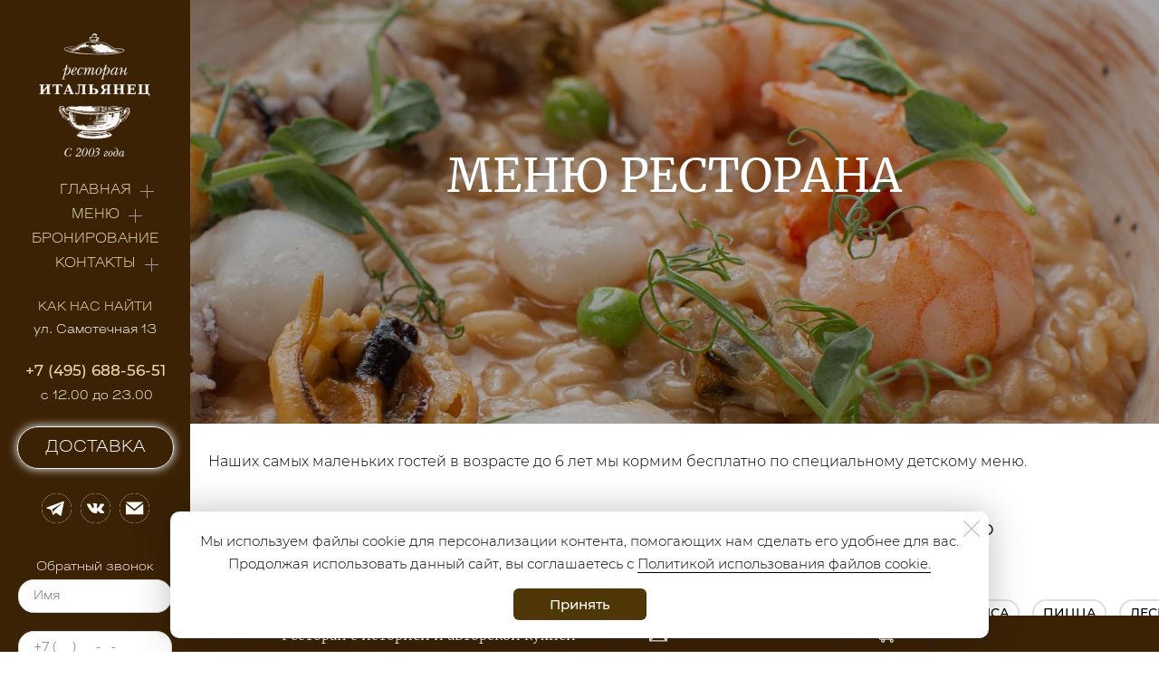

--- FILE ---
content_type: text/html; charset=utf-8
request_url: https://italian.ru/menyu
body_size: 82992
content:
<!DOCTYPE html>
<html class='no-js' lang='ru'>
<head>
<meta name="yandex-verification" content="aeddbb5ea5443886" />
<meta charset='utf-8'>
<meta content='IE=edge' http-equiv='X-UA-Compatible'>
<meta content='width=device-width, initial-scale=1' name='viewport'>
<link href='/images/007/714/582/7714582/32x32/%D0%B8%D1%82%D1%84%D0%B0%D0%B2%D0%B8%D0%BA%D0%BE%D0%BD.png' rel='icon'>
<link href='/images/007/714/582/7714582/180x180/%D0%B8%D1%82%D1%84%D0%B0%D0%B2%D0%B8%D0%BA%D0%BE%D0%BD.png' rel='apple-touch-icon' sizes='180x180'>

<meta name="csrf-param" content="authenticity_token" />
<meta name="csrf-token" content="UzoJGsp6artXvFVP8rmC1VkwWb6SXYCZFOLexri3vSXyA-kwnqcQ8Zlzrr_zfAnlfMe9dB5UaesWVB16msKbMw" />
<title>Меню | Ресторан Итальянец</title>
<meta content='От пасты до пиццы, от закусок до десертов - только качественные ингредиенты и блюда, приготовленные с душой и по оригинальным рецептам. Резервируйте столик прямо сейчас и наслаждайтесь вкусом Италии. Добро пожаловать в ресторан Итальянец!' name='description'>
<link href='https://italian.ru/images/009/100/351/9100351/711x/%D0%B4%D0%BB%D1%8F_%D1%81%D0%B0%D0%B9%D1%82%D0%B0_%D0%91%D0%9C.png' rel='image_src'>
<meta content='summary' name='twitter:card'>
<meta content='https://italian.ru/menyu' name='twitter:url'>
<meta content='Меню | Ресторан Итальянец' name='twitter:title'>
<meta content='От пасты до пиццы, от закусок до десертов - только качественные ингредиенты и блюда, приготовленные с душой и по оригинальным рецептам. Резервируйте столик прямо сейчас и наслаждайтесь вкусом Италии. Добро пожаловать в ресторан Итальянец!' name='twitter:description'>
<meta content='https://italian.ru/images/009/100/351/9100351/711x/%D0%B4%D0%BB%D1%8F_%D1%81%D0%B0%D0%B9%D1%82%D0%B0_%D0%91%D0%9C.png' name='twitter:image'>
<meta content='Меню | Ресторан Итальянец' name='og:title'>
<meta content='WebPage' property='og:type'>
<meta content='https://italian.ru/menyu' name='og:url'>
<meta content='От пасты до пиццы, от закусок до десертов - только качественные ингредиенты и блюда, приготовленные с душой и по оригинальным рецептам. Резервируйте столик прямо сейчас и наслаждайтесь вкусом Италии. Добро пожаловать в ресторан Итальянец!' name='og:description'>
<meta content='https://italian.ru/images/009/100/351/9100351/711x/%D0%B4%D0%BB%D1%8F_%D1%81%D0%B0%D0%B9%D1%82%D0%B0_%D0%91%D0%9C.png' name='og:image'>
<meta content='Меню | Ресторан Итальянец' itemprop='name'>
<meta content='От пасты до пиццы, от закусок до десертов - только качественные ингредиенты и блюда, приготовленные с душой и по оригинальным рецептам. Резервируйте столик прямо сейчас и наслаждайтесь вкусом Италии. Добро пожаловать в ресторан Итальянец!' itemprop='description'>
<meta content='https://italian.ru/images/009/100/351/9100351/711x/%D0%B4%D0%BB%D1%8F_%D1%81%D0%B0%D0%B9%D1%82%D0%B0_%D0%91%D0%9C.png' itemprop='image'>
<link href='https://italian.ru/menyu' rel='canonical'>





<style>
  ﻿/*! normalize.css v3.0.2 | MIT License | git.io/normalize */html{font-family:sans-serif;-ms-text-size-adjust:100%;-webkit-text-size-adjust:100%}body{margin:0}article,aside,details,figcaption,figure,footer,header,hgroup,main,menu,nav,section,summary{display:block}audio,canvas,progress,video{display:inline-block;vertical-align:baseline}audio:not([controls]){display:none;height:0}[hidden],template{display:none}a{background-color:rgba(0,0,0,0)}a:active,a:hover{outline:0}abbr[title]{border-bottom:1px dotted}b,strong{font-weight:bold}dfn{font-style:italic}h1{font-size:2em;margin:.67em 0}mark{background:#ff0;color:#000}small{font-size:80%}sub,sup{font-size:75%;line-height:0;position:relative;vertical-align:baseline}sup{top:-0.5em}sub{bottom:-0.25em}img{border:0}svg:not(:root){overflow:hidden}figure{margin:1em 40px}hr{-moz-box-sizing:content-box;box-sizing:content-box;height:0}pre{overflow:auto}code,kbd,pre,samp{font-family:monospace,monospace;font-size:1em}button,input,optgroup,select,textarea{color:inherit;font:inherit;margin:0}button{overflow:visible}button,select{text-transform:none}button,html input[type=button],input[type=reset],input[type=submit]{-webkit-appearance:button;cursor:pointer}button[disabled],html input[disabled]{cursor:default}button::-moz-focus-inner,input::-moz-focus-inner{border:0;padding:0}input{line-height:normal}input[type=checkbox],input[type=radio]{box-sizing:border-box;padding:0}input[type=number]::-webkit-inner-spin-button,input[type=number]::-webkit-outer-spin-button{height:auto}input[type=search]{-webkit-appearance:textfield}input[type=search]::-webkit-search-cancel-button,input[type=search]::-webkit-search-decoration{-webkit-appearance:none}fieldset{border:1px solid silver;margin:0 2px;padding:.35em .625em .75em}legend{border:0;padding:0}textarea{overflow:auto}optgroup{font-weight:bold}table{border-collapse:collapse;border-spacing:0}td,th{padding:0}*,*:after,*:before{box-sizing:border-box}body,h1,h2,h3,h4,h5,h6,p,blockquote,pre,dl,dd,ol,ul,form,fieldset,legend,figure,table,th,td,caption,hr{margin:0;padding:0}h1,h2,h3,h4,h5,h6{font-size:inherit;font-weight:inherit}html{height:100%}audio,canvas,img,iframe,svg,video{vertical-align:middle}img{max-width:100%;font-style:italic}img[src=""]{opacity:0}video{max-width:100%}video::-webkit-media-controls-start-playback-button{display:none}ul,ol{list-style:none}b,strong{font-weight:700}*{min-height:0;min-width:0}input[type=button],input[type=submit],input[type=reset],input[type=file]::-webkit-file-upload-button,button{border-radius:0}/*! * ui-select * http://github.com/angular-ui/ui-select * Version: 0.12.0 - 2015-05-28T07:44:11.364Z * License: MIT */.ui-select-highlight{font-weight:bold}.ui-select-offscreen{clip:rect(0 0 0 0) !important;width:1px !important;height:1px !important;border:0 !important;margin:0 !important;padding:0 !important;overflow:hidden !important;position:absolute !important;outline:0 !important;left:0px !important;top:0px !important}.selectize-control>.selectize-input>input{width:100%}.selectize-control>.selectize-dropdown{width:100%}.ui-select-container[theme=selectize].direction-up .ui-select-dropdown{box-shadow:0 -4px 8px rgba(0, 0, 0, 0.25);margin-top:-2px}.clearfix{*zoom:1}.clearfix:before,.clearfix:after{display:table;content:"";line-height:0}.clearfix:after{clear:both}.hide-text{font:0/0 a;color:transparent;text-shadow:none;background-color:transparent;border:0}.input-block-level{display:block;width:100%;min-height:30px;-webkit-box-sizing:border-box;-moz-box-sizing:border-box;box-sizing:border-box}.date-picker-date-time{position:absolute}.date-range .date-picker-date-time{position:inherit}[date-picker-wrapper]{position:absolute;min-width:220px;z-index:10;display:block;font-size:14px}[date-time-append] [date-picker-wrapper] [date-picker]{margin-top:-30px}[date-time-append] [date-picker]{position:relative;margin-right:-1000px;margin-bottom:-1000px}[date-range] [date-picker] .after.before{color:#fff;text-shadow:0 -1px 0 rgba(0, 0, 0, 0.25);background-color:#499dcd;background-image:-moz-linear-gradient(top, #5bc0de, #2f6ab4);background-image:-webkit-gradient(linear, 0 0, 0 100%, from(#5bc0de), to(#2f6ab4));background-image:-webkit-linear-gradient(top, #5bc0de, #2f6ab4);background-image:-o-linear-gradient(top, #5bc0de, #2f6ab4);background-image:linear-gradient(to bottom, #5bc0de, #2f6ab4);background-repeat:repeat-x;filter:progid:DXImageTransform.Microsoft.gradient(startColorstr="#ff5bc0de", endColorstr="#ff2f6ab4", GradientType=0);border-color:#2f6ab4 #2f6ab4 #1f4677;border-color:rgba(0, 0, 0, 0.1) rgba(0, 0, 0, 0.1) rgba(0, 0, 0, 0.25);*background-color:#2f6ab4;filter:progid:DXImageTransform.Microsoft.gradient(enabled = false)}[date-range] [date-picker] .after.before:hover,[date-range] [date-picker] .after.before:active,[date-range] [date-picker] .after.before.active,[date-range] [date-picker] .after.before.disabled,[date-range] [date-picker] .after.before[disabled]{color:#fff;background-color:#2f6ab4;*background-color:#2a5ea0}[date-range] [date-picker] .after.before:active,[date-range] [date-picker] .after.before.active{background-color:#24528c \9 }[date-picker].hidden{display:none}[date-picker]{-webkit-user-select:none;-moz-user-select:none;-ms-user-select:none;-o-user-select:none;user-select:none;-webkit-border-radius:4px;-moz-border-radius:4px;border-radius:4px;background-color:#fff;padding:4px}[date-picker] table{margin:0}[date-picker] td,[date-picker] th{padding:4px 5px;text-align:center;width:20px;height:20px;-webkit-border-radius:4px;-moz-border-radius:4px;border-radius:4px;border:none}[date-picker] .switch{width:145px}[date-picker] span{display:block;width:23%;height:26px;line-height:25px;float:left;margin:1%;cursor:pointer;-webkit-border-radius:4px;-moz-border-radius:4px;border-radius:4px}[date-picker] span:hover{background:#eee}[date-picker] span.disabled,[date-picker] span.disabled:hover{background:none;color:#999;cursor:default}[date-picker] .active,[date-picker] .now{color:#fff;background-color:#006dcc;background-image:-moz-linear-gradient(top, #0088cc, #0044cc);background-image:-webkit-gradient(linear, 0 0, 0 100%, from(#0088cc), to(#0044cc));background-image:-webkit-linear-gradient(top, #0088cc, #0044cc);background-image:-o-linear-gradient(top, #0088cc, #0044cc);background-image:linear-gradient(to bottom, #0088cc, #0044cc);background-repeat:repeat-x;filter:progid:DXImageTransform.Microsoft.gradient(startColorstr="#ff0088cc", endColorstr="#ff0044cc", GradientType=0);border-color:#04c #04c #002a80;border-color:rgba(0, 0, 0, 0.1) rgba(0, 0, 0, 0.1) rgba(0, 0, 0, 0.25);*background-color:#04c;filter:progid:DXImageTransform.Microsoft.gradient(enabled = false);color:#fff;text-shadow:0 -1px 0 rgba(0, 0, 0, 0.25)}[date-picker] .active:hover,[date-picker] .now:hover,[date-picker] .active:active,[date-picker] .now:active,[date-picker] .active.active,[date-picker] .now.active,[date-picker] .active.disabled,[date-picker] .now.disabled,[date-picker] .active[disabled],[date-picker] .now[disabled]{color:#fff;background-color:#04c;*background-color:#003bb3}[date-picker] .active:active,[date-picker] .now:active,[date-picker] .active.active,[date-picker] .now.active{background-color:#039 \9 }[date-picker] .now{color:#fff;text-shadow:0 -1px 0 rgba(0, 0, 0, 0.25);background-color:#ee735b;background-image:-moz-linear-gradient(top, #ee5f5b, #ee905b);background-image:-webkit-gradient(linear, 0 0, 0 100%, from(#ee5f5b), to(#ee905b));background-image:-webkit-linear-gradient(top, #ee5f5b, #ee905b);background-image:-o-linear-gradient(top, #ee5f5b, #ee905b);background-image:linear-gradient(to bottom, #ee5f5b, #ee905b);background-repeat:repeat-x;filter:progid:DXImageTransform.Microsoft.gradient(startColorstr="#ffee5f5b", endColorstr="#ffee905b", GradientType=0);border-color:#ee905b #ee905b #e56218;border-color:rgba(0, 0, 0, 0.1) rgba(0, 0, 0, 0.1) rgba(0, 0, 0, 0.25);*background-color:#ee905b;filter:progid:DXImageTransform.Microsoft.gradient(enabled = false)}[date-picker] .now:hover,[date-picker] .now:active,[date-picker] .now.active,[date-picker] .now.disabled,[date-picker] .now[disabled]{color:#fff;background-color:#ee905b;*background-color:#ec8044}[date-picker] .now:active,[date-picker] .now.active{background-color:#e9712d \9 }[date-picker] .disabled{background:none;color:#999 !important;cursor:default}[date-picker] [ng-switch-when=year] span,[date-picker] [ng-switch-when=month] span,[date-picker] [ng-switch-when=minutes] span{height:54px;line-height:54px}[date-picker] [ng-switch-when=date] td{padding:0}[date-picker] [ng-switch-when=date] span{width:100%;height:26px;line-height:26px}[date-picker] th:hover,[date-picker] [ng-switch-when=date] td span:hover{background:#eee;cursor:pointer}/*! * Bootstrap v3.3.7 (http://getbootstrap.com) * Copyright 2011-2016 Twitter, Inc. * Licensed under MIT (https://github.com/twbs/bootstrap/blob/master/LICENSE) */@font-face{font-family:"Glyphicons Halflings";src:url("/assets/sites/builder/glyphicons-halflings-regular-5e9e8a7f.woff") format("woff")}.datetimepicker .glyphicon{position:relative;top:1px;display:inline-block;font-family:"Glyphicons Halflings";font-style:normal;font-weight:normal;line-height:1;-webkit-font-smoothing:antialiased;-moz-osx-font-smoothing:grayscale}.datetimepicker .glyphicon-arrow-left:before{content:""}.datetimepicker .glyphicon-arrow-right:before{content:""}.datetimepicker .sr-only{position:absolute;width:1px;height:1px;padding:0;margin:-1px;overflow:hidden;clip:rect(0, 0, 0, 0);border:0}.datetimepicker .sr-only-focusable:active,.datetimepicker .sr-only-focusable:focus{position:static;width:auto;height:auto;margin:0;overflow:visible;clip:auto}.datetimepicker .table{width:100%;max-width:100%;margin-bottom:20px}.datetimepicker .table>thead>tr>th,.datetimepicker .table>tbody>tr>th,.datetimepicker .table>tfoot>tr>th,.datetimepicker .table>thead>tr>td,.datetimepicker .table>tbody>tr>td,.datetimepicker .table>tfoot>tr>td{line-height:1.42857143;vertical-align:top;padding:5px}.datetimepicker .table>thead>tr>th{vertical-align:bottom}.datetimepicker .table>caption+thead>tr:first-child>th,.datetimepicker .table>colgroup+thead>tr:first-child>th,.datetimepicker .table>thead:first-child>tr:first-child>th,.datetimepicker .table>caption+thead>tr:first-child>td,.datetimepicker .table>colgroup+thead>tr:first-child>td,.datetimepicker .table>thead:first-child>tr:first-child>td{border-top:0}.datetimepicker .table .table{background-color:#fff}.datetimepicker .table-hover>tbody>tr:hover{background-color:#f5f5f5}.datetimepicker .table>thead>tr>td.active,.datetimepicker .table>tbody>tr>td.active,.datetimepicker .table>tfoot>tr>td.active,.datetimepicker .table>thead>tr>th.active,.datetimepicker .table>tbody>tr>th.active,.datetimepicker .table>tfoot>tr>th.active,.datetimepicker .table>thead>tr.active>td,.datetimepicker .table>tbody>tr.active>td,.datetimepicker .table>tfoot>tr.active>td,.datetimepicker .table>thead>tr.active>th,.datetimepicker .table>tbody>tr.active>th,.datetimepicker .table>tfoot>tr.active>th{background-color:#f5f5f5}.datetimepicker .table-hover>tbody>tr>td.active:hover,.datetimepicker .table-hover>tbody>tr>th.active:hover,.datetimepicker .table-hover>tbody>tr.active:hover>td,.datetimepicker .table-hover>tbody>tr:hover>.active,.datetimepicker .table-hover>tbody>tr.active:hover>th{background-color:#e8e8e8}.datetimepicker .table>thead>tr>td.success,.datetimepicker .table>tbody>tr>td.success,.datetimepicker .table>tfoot>tr>td.success,.datetimepicker .table>thead>tr>th.success,.datetimepicker .table>tbody>tr>th.success,.datetimepicker .table>tfoot>tr>th.success,.datetimepicker .table>thead>tr.success>td,.datetimepicker .table>tbody>tr.success>td,.datetimepicker .table>tfoot>tr.success>td,.datetimepicker .table>thead>tr.success>th,.datetimepicker .table>tbody>tr.success>th,.datetimepicker .table>tfoot>tr.success>th{background-color:#dff0d8}.datetimepicker .table-hover>tbody>tr>td.success:hover,.datetimepicker .table-hover>tbody>tr>th.success:hover,.datetimepicker .table-hover>tbody>tr.success:hover>td,.datetimepicker .table-hover>tbody>tr:hover>.success,.datetimepicker .table-hover>tbody>tr.success:hover>th{background-color:#d0e9c6}.datetimepicker .table>thead>tr>td.info,.datetimepicker .table>tbody>tr>td.info,.datetimepicker .table>tfoot>tr>td.info,.datetimepicker .table>thead>tr>th.info,.datetimepicker .table>tbody>tr>th.info,.datetimepicker .table>tfoot>tr>th.info,.datetimepicker .table>thead>tr.info>td,.datetimepicker .table>tbody>tr.info>td,.datetimepicker .table>tfoot>tr.info>td,.datetimepicker .table>thead>tr.info>th,.datetimepicker .table>tbody>tr.info>th,.datetimepicker .table>tfoot>tr.info>th{background-color:#d9edf7}.datetimepicker .table-hover>tbody>tr>td.info:hover,.datetimepicker .table-hover>tbody>tr>th.info:hover,.datetimepicker .table-hover>tbody>tr.info:hover>td,.datetimepicker .table-hover>tbody>tr:hover>.info,.datetimepicker .table-hover>tbody>tr.info:hover>th{background-color:#c4e3f3}.datetimepicker .table>thead>tr>td.warning,.datetimepicker .table>tbody>tr>td.warning,.datetimepicker .table>tfoot>tr>td.warning,.datetimepicker .table>thead>tr>th.warning,.datetimepicker .table>tbody>tr>th.warning,.datetimepicker .table>tfoot>tr>th.warning,.datetimepicker .table>thead>tr.warning>td,.datetimepicker .table>tbody>tr.warning>td,.datetimepicker .table>tfoot>tr.warning>td,.datetimepicker .table>thead>tr.warning>th,.datetimepicker .table>tbody>tr.warning>th,.datetimepicker .table>tfoot>tr.warning>th{background-color:#fcf8e3}.datetimepicker .table-hover>tbody>tr>td.warning:hover,.datetimepicker .table-hover>tbody>tr>th.warning:hover,.datetimepicker .table-hover>tbody>tr.warning:hover>td,.datetimepicker .table-hover>tbody>tr:hover>.warning,.datetimepicker .table-hover>tbody>tr.warning:hover>th{background-color:#faf2cc}.datetimepicker .table>thead>tr>td.danger,.datetimepicker .table>tbody>tr>td.danger,.datetimepicker .table>tfoot>tr>td.danger,.datetimepicker .table>thead>tr>th.danger,.datetimepicker .table>tbody>tr>th.danger,.datetimepicker .table>tfoot>tr>th.danger,.datetimepicker .table>thead>tr.danger>td,.datetimepicker .table>tbody>tr.danger>td,.datetimepicker .table>tfoot>tr.danger>td,.datetimepicker .table>thead>tr.danger>th,.datetimepicker .table>tbody>tr.danger>th,.datetimepicker .table>tfoot>tr.danger>th{background-color:#f2dede}.datetimepicker .table-hover>tbody>tr>td.danger:hover,.datetimepicker .table-hover>tbody>tr>th.danger:hover,.datetimepicker .table-hover>tbody>tr.danger:hover>td,.datetimepicker .table-hover>tbody>tr:hover>.danger,.datetimepicker .table-hover>tbody>tr.danger:hover>th{background-color:#ebcccc}.datetimepicker{border-radius:4px;direction:ltr;display:block;margin-top:1px;-webkit-user-select:none;-moz-user-select:none;-ms-user-select:none;user-select:none;width:320px}.datetimepicker>div{display:none}.datetimepicker .hour,.datetimepicker .minute{height:34px;line-height:34px;margin:0;width:25%}.datetimepicker .table{margin:0}.datetimepicker .table td,.datetimepicker .table th{border:0;border-radius:4px;height:20px;text-align:center}.datetimepicker .minute:hover,.datetimepicker .hour:hover,.datetimepicker .day:hover,.datetimepicker .switch:hover,.datetimepicker .left:hover,.datetimepicker .right:hover{background:#eee;cursor:pointer}.datetimepicker .disabled,.datetimepicker .disabled:hover{background:none;color:#ebebeb;cursor:default}.datetimepicker .active,.datetimepicker .active:hover,.datetimepicker .active.disabled,.datetimepicker .active.disabled:hover{background-color:#04c;background-image:linear-gradient(to bottom, #08c, #04c);background-repeat:repeat-x;border-color:#04c #04c #002a80;color:#fff;-webkit-filter:progid:dximagetransform.microsoft.gradient(startColorstr="#08c", endColorstr="#04c", GradientType=0);filter:progid:dximagetransform.microsoft.gradient(startColorstr="#08c", endColorstr="#04c", GradientType=0);text-shadow:0 -1px 0 rgba(0,0,0,.25)}.datetimepicker .current,.datetimepicker .current:hover,.datetimepicker .current.disabled,.datetimepicker .current.disabled:hover{background-color:#e5e5e5}.datetimepicker .active:hover,.datetimepicker .active:hover:hover,.datetimepicker .active.disabled:hover,.datetimepicker .active.disabled:hover:hover,.datetimepicker .active:active,.datetimepicker .active:hover:active,.datetimepicker .active.disabled:active,.datetimepicker .active.disabled:hover:active,.datetimepicker .active.active,.datetimepicker .active:hover.active,.datetimepicker .active.disabled.active,.datetimepicker .active.disabled:hover.active,.datetimepicker .active.disabled,.datetimepicker .active:hover.disabled,.datetimepicker .active.disabled.disabled,.datetimepicker .active.disabled:hover.disabled,.datetimepicker td.active[disabled],.datetimepicker td.active:hover[disabled],.datetimepicker td.active.disabled[disabled],.datetimepicker td.active.disabled:hover[disabled],.datetimepicker span.active[disabled],.datetimepicker span.active:hover[disabled],.datetimepicker span.active.disabled[disabled],.datetimepicker span.active.disabled:hover[disabled]{background-color:#04c}.datetimepicker span{border-radius:4px;cursor:pointer;display:block;float:left;height:54px;line-height:54px;margin:1%;width:23%}.datetimepicker span:hover{background:#eee}.datetimepicker .past,.datetimepicker .future{color:#999}/*! * Fotorama 4.6.4 | http://fotorama.io/license/ */.fotorama__arr:focus:after,.fotorama__fullscreen-icon:focus:after,.fotorama__html,.fotorama__img,.fotorama__nav__frame:focus .fotorama__dot:after,.fotorama__nav__frame:focus .fotorama__thumb:after,.fotorama__stage__frame,.fotorama__stage__shaft,.fotorama__video iframe{position:absolute;width:100%;height:100%;top:0;right:0;left:0;bottom:0}.fotorama--fullscreen,.fotorama__img{max-width:99999px !important;max-height:99999px !important;min-width:0 !important;min-height:0 !important;border-radius:0 !important;box-shadow:none !important;padding:0 !important}.fotorama__wrap .fotorama__grab{cursor:move;cursor:-webkit-grab;cursor:-o-grab;cursor:-ms-grab;cursor:grab}.fotorama__grabbing *{cursor:move;cursor:-webkit-grabbing;cursor:-o-grabbing;cursor:-ms-grabbing;cursor:grabbing}.fotorama__spinner{position:absolute !important;top:50% !important;left:50% !important}.fotorama__wrap--css3 .fotorama__arr,.fotorama__wrap--css3 .fotorama__fullscreen-icon,.fotorama__wrap--css3 .fotorama__nav__shaft,.fotorama__wrap--css3 .fotorama__stage__shaft,.fotorama__wrap--css3 .fotorama__thumb-border,.fotorama__wrap--css3 .fotorama__video-close,.fotorama__wrap--css3 .fotorama__video-play{-webkit-transform:translate3d(0, 0, 0);transform:translate3d(0, 0, 0)}.fotorama__caption,.fotorama__nav:after,.fotorama__nav:before,.fotorama__stage:after,.fotorama__stage:before,.fotorama__wrap--css3 .fotorama__html,.fotorama__wrap--css3 .fotorama__nav,.fotorama__wrap--css3 .fotorama__spinner,.fotorama__wrap--css3 .fotorama__stage,.fotorama__wrap--css3 .fotorama__stage .fotorama__img,.fotorama__wrap--css3 .fotorama__stage__frame{-webkit-transform:translateZ(0);transform:translateZ(0)}.fotorama__arr:focus,.fotorama__fullscreen-icon:focus,.fotorama__nav__frame{outline:0}.fotorama__arr:focus:after,.fotorama__fullscreen-icon:focus:after,.fotorama__nav__frame:focus .fotorama__dot:after,.fotorama__nav__frame:focus .fotorama__thumb:after{content:"";border-radius:inherit;background-color:rgba(0, 175, 234, 0.5)}.fotorama__wrap--video .fotorama__stage,.fotorama__wrap--video .fotorama__stage__frame--video,.fotorama__wrap--video .fotorama__stage__frame--video .fotorama__html,.fotorama__wrap--video .fotorama__stage__frame--video .fotorama__img,.fotorama__wrap--video .fotorama__stage__shaft{-webkit-transform:none !important;transform:none !important}.fotorama__wrap--css3 .fotorama__nav__shaft,.fotorama__wrap--css3 .fotorama__stage__shaft,.fotorama__wrap--css3 .fotorama__thumb-border{transition-property:-webkit-transform,width;transition-property:transform,width;transition-timing-function:cubic-bezier(0.1, 0, 0.25, 1);transition-duration:0ms}.fotorama__arr,.fotorama__fullscreen-icon,.fotorama__no-select,.fotorama__video-close,.fotorama__video-play,.fotorama__wrap{-webkit-user-select:none;-moz-user-select:none;-ms-user-select:none;user-select:none}.fotorama__select{-webkit-user-select:text;-moz-user-select:text;-ms-user-select:text;user-select:text}.fotorama__nav,.fotorama__nav__frame{margin:auto;padding:0}.fotorama__caption__wrap,.fotorama__nav__frame,.fotorama__nav__shaft{-moz-box-orient:vertical;display:inline-block;vertical-align:middle;*display:inline;*zoom:1}.fotorama__nav__frame,.fotorama__thumb-border{box-sizing:content-box}.fotorama__caption__wrap{box-sizing:border-box}.fotorama--hidden,.fotorama__load{position:absolute;left:-99999px;top:-99999px;z-index:-1}.fotorama__arr,.fotorama__fullscreen-icon,.fotorama__nav,.fotorama__nav__frame,.fotorama__nav__shaft,.fotorama__stage__frame,.fotorama__stage__shaft,.fotorama__video-close,.fotorama__video-play{-webkit-tap-highlight-color:transparent}.fotorama__arr,.fotorama__fullscreen-icon,.fotorama__video-close,.fotorama__video-play{background:url("/assets/sites/templates/template-01/fotorama-8eb62794.png") no-repeat}@media(-webkit-min-device-pixel-ratio: 1.5),(min-resolution: 2dppx){.fotorama__arr,.fotorama__fullscreen-icon,.fotorama__video-close,.fotorama__video-play{background:url("/assets/sites/templates/template-01/fotorama@2x-5cf93881.png") 0 0/96px 160px no-repeat}}.fotorama__thumb{background-color:#7f7f7f;background-color:rgba(127, 127, 127, 0.2)}@media print{.fotorama__arr,.fotorama__fullscreen-icon,.fotorama__thumb-border,.fotorama__video-close,.fotorama__video-play{background:none !important}}.fotorama{min-width:1px;overflow:hidden}.fotorama:not(.fotorama--unobtrusive)>*:not(:first-child){display:none}.fullscreen{width:100% !important;height:100% !important;max-width:100% !important;max-height:100% !important;margin:0 !important;padding:0 !important;overflow:hidden !important;background:#000}.fotorama--fullscreen{position:absolute !important;top:0 !important;left:0 !important;right:0 !important;bottom:0 !important;float:none !important;z-index:2147483647 !important;background:#000;width:100% !important;height:100% !important;margin:0 !important}.fotorama--fullscreen .fotorama__nav,.fotorama--fullscreen .fotorama__stage{background:#000}.fotorama__wrap{-webkit-text-size-adjust:100%;position:relative;direction:ltr;z-index:0}.fotorama__wrap--rtl .fotorama__stage__frame{direction:rtl}.fotorama__nav,.fotorama__stage{overflow:hidden;position:relative;max-width:100%}.fotorama__wrap--pan-y{-ms-touch-action:pan-y}.fotorama__wrap .fotorama__pointer{cursor:pointer}.fotorama__wrap--slide .fotorama__stage__frame{opacity:1 !important}.fotorama__stage__frame{overflow:hidden}.fotorama__stage__frame.fotorama__active{z-index:8}.fotorama__wrap--fade .fotorama__stage__frame{display:none}.fotorama__wrap--fade .fotorama__fade-front,.fotorama__wrap--fade .fotorama__fade-rear,.fotorama__wrap--fade .fotorama__stage__frame.fotorama__active{display:block;left:0;top:0}.fotorama__wrap--fade .fotorama__fade-front{z-index:8}.fotorama__wrap--fade .fotorama__fade-rear{z-index:7}.fotorama__wrap--fade .fotorama__fade-rear.fotorama__active{z-index:9}.fotorama__wrap--fade .fotorama__stage .fotorama__shadow{display:none}.fotorama__img{-ms-filter:"alpha(Opacity=0)";filter:alpha(opacity=0);opacity:0;border:none !important}.fotorama__error .fotorama__img,.fotorama__loaded .fotorama__img{-ms-filter:"alpha(Opacity=100)";filter:alpha(opacity=100);opacity:1}.fotorama--fullscreen .fotorama__loaded--full .fotorama__img,.fotorama__img--full{display:none}.fotorama--fullscreen .fotorama__loaded--full .fotorama__img--full{display:block}.fotorama__wrap--only-active .fotorama__nav,.fotorama__wrap--only-active .fotorama__stage{max-width:99999px !important}.fotorama__wrap--only-active .fotorama__stage__frame{visibility:hidden}.fotorama__wrap--only-active .fotorama__stage__frame.fotorama__active{visibility:visible}.fotorama__nav{font-size:0;line-height:0;text-align:center;display:none;white-space:nowrap;z-index:5}.fotorama__nav__shaft{position:relative;left:0;top:0;text-align:left}.fotorama__nav__frame{position:relative;cursor:pointer}.fotorama__nav--dots{display:block}.fotorama__nav--dots .fotorama__nav__frame{width:18px;height:30px}.fotorama__nav--dots .fotorama__nav__frame--thumb,.fotorama__nav--dots .fotorama__thumb-border{display:none}.fotorama__nav--thumbs{display:block}.fotorama__nav--thumbs .fotorama__nav__frame{padding-left:0 !important}.fotorama__nav--thumbs .fotorama__nav__frame:last-child{padding-right:0 !important}.fotorama__nav--thumbs .fotorama__nav__frame--dot{display:none}.fotorama__dot{display:block;width:4px;height:4px;position:relative;top:12px;left:6px;border-radius:6px;border:1px solid #7f7f7f}.fotorama__nav__frame:focus .fotorama__dot:after{padding:1px;top:-1px;left:-1px}.fotorama__nav__frame.fotorama__active .fotorama__dot{width:0;height:0;border-width:3px}.fotorama__nav__frame.fotorama__active .fotorama__dot:after{padding:3px;top:-3px;left:-3px}.fotorama__thumb{overflow:hidden;position:relative;width:100%;height:100%}.fotorama__nav__frame:focus .fotorama__thumb{z-index:2}.fotorama__thumb-border{position:absolute;z-index:9;top:0;left:0;border-style:solid;border-color:#00afea;background-image:linear-gradient(to bottom right, rgba(255, 255, 255, 0.25), rgba(64, 64, 64, 0.1))}.fotorama__caption{position:absolute;z-index:12;bottom:0;left:0;right:0;font-family:"Helvetica Neue",Arial,sans-serif;font-size:14px;line-height:1.5;color:#000}.fotorama__caption a{text-decoration:none;color:#000;border-bottom:1px solid;border-color:rgba(0, 0, 0, 0.5)}.fotorama__caption a:hover{color:#333;border-color:rgba(51, 51, 51, 0.5)}.fotorama__wrap--rtl .fotorama__caption{left:auto;right:0}.fotorama__wrap--no-captions .fotorama__caption,.fotorama__wrap--video .fotorama__caption{display:none}.fotorama__caption__wrap{background-color:#fff;background-color:rgba(255, 255, 255, 0.9);padding:5px 10px}@-webkit-keyframes spinner{0%{-webkit-transform:rotate(0);transform:rotate(0)}100%{-webkit-transform:rotate(360deg);transform:rotate(360deg)}}@keyframes spinner{0%{-webkit-transform:rotate(0);transform:rotate(0)}100%{-webkit-transform:rotate(360deg);transform:rotate(360deg)}}.fotorama__wrap--css3 .fotorama__spinner{-webkit-animation:spinner 24s infinite linear;animation:spinner 24s infinite linear}.fotorama__wrap--css3 .fotorama__html,.fotorama__wrap--css3 .fotorama__stage .fotorama__img{transition-property:opacity;transition-timing-function:linear;transition-duration:.3s}.fotorama__wrap--video .fotorama__stage__frame--video .fotorama__html,.fotorama__wrap--video .fotorama__stage__frame--video .fotorama__img{-ms-filter:"alpha(Opacity=0)";filter:alpha(opacity=0);opacity:0}.fotorama__select{cursor:auto}.fotorama__video{top:32px;right:0;bottom:0;left:0;position:absolute;z-index:10}@-moz-document url-prefix(){.fotorama__active{box-shadow:0 0 0 transparent}}.fotorama__arr,.fotorama__fullscreen-icon,.fotorama__video-close,.fotorama__video-play{position:absolute;z-index:11;cursor:pointer}.fotorama__arr{position:absolute;width:32px;height:32px;top:50%;margin-top:-16px}.fotorama__arr--prev{left:2px;background-position:0 0}.fotorama__arr--next{right:2px;background-position:-32px 0}.fotorama__arr--disabled{pointer-events:none;cursor:default;*display:none;opacity:.1}.fotorama__fullscreen-icon{width:32px;height:32px;top:2px;right:2px;background-position:0 -32px;z-index:20}.fotorama__arr:focus,.fotorama__fullscreen-icon:focus{border-radius:50%}.fotorama--fullscreen .fotorama__fullscreen-icon{background-position:-32px -32px}.fotorama__video-play{width:96px;height:96px;left:50%;top:50%;margin-left:-48px;margin-top:-48px;background-position:0 -64px;opacity:0}.fotorama__wrap--css2 .fotorama__video-play,.fotorama__wrap--video .fotorama__stage .fotorama__video-play{display:none}.fotorama__error .fotorama__video-play,.fotorama__loaded .fotorama__video-play,.fotorama__nav__frame .fotorama__video-play{opacity:1;display:block}.fotorama__nav__frame .fotorama__video-play{width:32px;height:32px;margin-left:-16px;margin-top:-16px;background-position:-64px -32px}.fotorama__video-close{width:32px;height:32px;top:0;right:0;background-position:-64px 0;z-index:20;opacity:0}.fotorama__wrap--css2 .fotorama__video-close{display:none}.fotorama__wrap--css3 .fotorama__video-close{-webkit-transform:translate3d(32px, -32px, 0);transform:translate3d(32px, -32px, 0)}.fotorama__wrap--video .fotorama__video-close{display:block;opacity:1}.fotorama__wrap--css3.fotorama__wrap--video .fotorama__video-close{-webkit-transform:translate3d(0, 0, 0);transform:translate3d(0, 0, 0)}.fotorama__wrap--no-controls.fotorama__wrap--toggle-arrows .fotorama__arr,.fotorama__wrap--no-controls.fotorama__wrap--toggle-arrows .fotorama__fullscreen-icon{opacity:0}.fotorama__wrap--no-controls.fotorama__wrap--toggle-arrows .fotorama__arr:focus,.fotorama__wrap--no-controls.fotorama__wrap--toggle-arrows .fotorama__fullscreen-icon:focus{opacity:1}.fotorama__wrap--video .fotorama__arr,.fotorama__wrap--video .fotorama__fullscreen-icon{opacity:0 !important}.fotorama__wrap--css2.fotorama__wrap--no-controls.fotorama__wrap--toggle-arrows .fotorama__arr,.fotorama__wrap--css2.fotorama__wrap--no-controls.fotorama__wrap--toggle-arrows .fotorama__fullscreen-icon{display:none}.fotorama__wrap--css2.fotorama__wrap--no-controls.fotorama__wrap--toggle-arrows .fotorama__arr:focus,.fotorama__wrap--css2.fotorama__wrap--no-controls.fotorama__wrap--toggle-arrows .fotorama__fullscreen-icon:focus{display:block}.fotorama__wrap--css2.fotorama__wrap--video .fotorama__arr,.fotorama__wrap--css2.fotorama__wrap--video .fotorama__fullscreen-icon{display:none !important}.fotorama__wrap--css3.fotorama__wrap--no-controls.fotorama__wrap--slide.fotorama__wrap--toggle-arrows .fotorama__fullscreen-icon:not(:focus){-webkit-transform:translate3d(32px, -32px, 0);transform:translate3d(32px, -32px, 0)}.fotorama__wrap--css3.fotorama__wrap--no-controls.fotorama__wrap--slide.fotorama__wrap--toggle-arrows .fotorama__arr--prev:not(:focus){-webkit-transform:translate3d(-48px, 0, 0);transform:translate3d(-48px, 0, 0)}.fotorama__wrap--css3.fotorama__wrap--no-controls.fotorama__wrap--slide.fotorama__wrap--toggle-arrows .fotorama__arr--next:not(:focus){-webkit-transform:translate3d(48px, 0, 0);transform:translate3d(48px, 0, 0)}.fotorama__wrap--css3.fotorama__wrap--video .fotorama__fullscreen-icon{-webkit-transform:translate3d(32px, -32px, 0) !important;transform:translate3d(32px, -32px, 0) !important}.fotorama__wrap--css3.fotorama__wrap--video .fotorama__arr--prev{-webkit-transform:translate3d(-48px, 0, 0) !important;transform:translate3d(-48px, 0, 0) !important}.fotorama__wrap--css3.fotorama__wrap--video .fotorama__arr--next{-webkit-transform:translate3d(48px, 0, 0) !important;transform:translate3d(48px, 0, 0) !important}.fotorama__wrap--css3 .fotorama__arr:not(:focus),.fotorama__wrap--css3 .fotorama__fullscreen-icon:not(:focus),.fotorama__wrap--css3 .fotorama__video-close:not(:focus),.fotorama__wrap--css3 .fotorama__video-play:not(:focus){transition-property:-webkit-transform,opacity;transition-property:transform,opacity;transition-duration:.3s}.fotorama__nav:after,.fotorama__nav:before,.fotorama__stage:after,.fotorama__stage:before{content:"";display:block;position:absolute;text-decoration:none;top:0;bottom:0;width:10px;height:auto;z-index:10;pointer-events:none;background-repeat:no-repeat;background-size:1px 100%,5px 100%}.fotorama__nav:before,.fotorama__stage:before{background-image:linear-gradient(transparent, rgba(0, 0, 0, 0.2) 25%, rgba(0, 0, 0, 0.3) 75%, transparent),radial-gradient(farthest-side at 0 50%, rgba(0, 0, 0, 0.4), transparent);background-position:0 0,0 0;left:-10px}.fotorama__nav.fotorama__shadows--left:before,.fotorama__stage.fotorama__shadows--left:before{left:0}.fotorama__nav:after,.fotorama__stage:after{background-image:linear-gradient(transparent, rgba(0, 0, 0, 0.2) 25%, rgba(0, 0, 0, 0.3) 75%, transparent),radial-gradient(farthest-side at 100% 50%, rgba(0, 0, 0, 0.4), transparent);background-position:100% 0,100% 0;right:-10px}.fotorama__nav.fotorama__shadows--right:after,.fotorama__stage.fotorama__shadows--right:after{right:0}.fotorama--fullscreen .fotorama__nav:after,.fotorama--fullscreen .fotorama__nav:before,.fotorama--fullscreen .fotorama__stage:after,.fotorama--fullscreen .fotorama__stage:before,.fotorama__wrap--fade .fotorama__stage:after,.fotorama__wrap--fade .fotorama__stage:before,.fotorama__wrap--no-shadows .fotorama__nav:after,.fotorama__wrap--no-shadows .fotorama__nav:before,.fotorama__wrap--no-shadows .fotorama__stage:after,.fotorama__wrap--no-shadows .fotorama__stage:before{display:none}.grafs foreignObject{cursor:default;padding:0;margin:0}.grafs-text,.grafs-tips,.grafs-tooltip,.grafs-summary,.grafs-legend{font-family:"Trebuchet MS",Arial,Helvetica,Tahoma,sans-serif}.grafs-text{font-size:10px}.grafs-label{fill:#9a9ca0}.grafs-label-bold{fill:#5b5c5f;font-weight:bold}.grafs-bubbles-tip{font-weight:bold}.grafs-grid-bottom-x-labels .grafs-label,.grafs-grid-left-y-labels .grafs-label{fill:rgba(0, 0, 0, 0.7);font-size:11px}.grafs.inverted .grafs-grid-bottom-x-labels .grafs-label,.grafs.inverted .grafs-grid-left-y-labels .grafs-label{fill:rgba(255, 255, 255, 0.5)}.grafs-tooltip{position:absolute;float:left;min-width:30px;max-width:300px;padding:4px 12px;border-radius:4px;background:rgba(255, 255, 255, 0.97);color:#444;font-size:12px;text-align:left;line-height:18px;box-shadow:0 1px 2px rgba(0, 0, 0, 0.3);pointer-events:none}.grafs-tooltip:after{position:absolute;left:50%;bottom:-6px;content:"";height:0;margin:0 0 0 -6px;border-right:5px solid transparent;border-left:5px solid transparent;border-top:6px solid rgba(255, 255, 255, 0.95);line-height:0}.grafs-summary{color:#000;margin:0 12px;font-size:20px;font-weight:bold;cursor:text;display:flex;justify-content:center;align-items:center;text-align:center}.grafs.inverted .grafs-summary{font-weight:normal;color:rgba(255, 255, 255, 0.95)}.grafs-summary>span{line-height:1.3;white-space:nowrap}.grafs-summary-desc{display:block;font-size:11px;font-weight:bold;color:rgba(0, 0, 0, 0.45)}.grafs.inverted .grafs-summary-desc{font-weight:normal;color:rgba(255, 255, 255, 0.45)}.grafs-base{fill:#f4f4f4}.inverted .grafs-base{fill:rgba(255, 255, 255, 0.1)}.grafs-hovered:hover{opacity:.65}.grafs-grid-line{stroke:rgba(0, 0, 0, 0.1);opacity:.5}.grafs.inverted .grafs-grid-line{stroke:rgba(255, 255, 255, 0.1)}.grafs-grid-first-line{opacity:1;stroke-width:2px;stroke:#000}.grafs-grid-x-line{stroke-dasharray:5 5;stroke:rgba(0, 0, 0, 0.2)}.grafs-weekend-line{stroke:#df7586 !important;opacity:.35;stroke-width:2px}.grafs-weekend-label{fill:#df7586 !important}.grafs-tips{font-size:10px;font-weight:bold}.grafs-points-tip{font-weight:normal}.grafs-legend{text-align:center}.grafs-legend-item{padding:2px 0;margin:0 12px;display:inline-block;font-size:11px;line-height:16px;color:rgba(0, 0, 0, 0.85);font-weight:bold}.grafs-legend-item-toggle{cursor:pointer}.grafs-legend-color{display:inline-block;width:8px;height:8px;margin-right:1px;border-radius:4px}/*! nouislider - 14.6.4 - 3/18/2021 */.noUi-target,.noUi-target *{-webkit-touch-callout:none;-webkit-tap-highlight-color:rgba(0, 0, 0, 0);-webkit-user-select:none;-ms-touch-action:none;touch-action:none;-ms-user-select:none;-moz-user-select:none;user-select:none;-moz-box-sizing:border-box;box-sizing:border-box}.noUi-target{position:relative}.noUi-base,.noUi-connects{width:100%;height:100%;position:relative;z-index:1}.noUi-connects{overflow:hidden;z-index:0}.noUi-connect,.noUi-origin{will-change:transform;position:absolute;z-index:1;top:0;right:0;-ms-transform-origin:0 0;-webkit-transform-origin:0 0;-webkit-transform-style:preserve-3d;transform-origin:0 0;transform-style:flat}.noUi-connect{height:100%;width:100%}.noUi-origin{height:10%;width:10%}.noUi-txt-dir-rtl.noUi-horizontal .noUi-origin{left:0;right:auto}.noUi-vertical .noUi-origin{width:0}.noUi-horizontal .noUi-origin{height:0}.noUi-handle{-webkit-backface-visibility:hidden;backface-visibility:hidden;position:absolute}.noUi-touch-area{height:100%;width:100%}.noUi-state-tap .noUi-connect,.noUi-state-tap .noUi-origin{-webkit-transition:transform .3s;transition:transform .3s}.noUi-state-drag *{cursor:inherit !important}.noUi-horizontal{height:18px}.noUi-horizontal .noUi-handle{width:34px;height:28px;right:-17px;top:-6px}.noUi-vertical{width:18px}.noUi-vertical .noUi-handle{width:28px;height:34px;right:-6px;top:-17px}.noUi-txt-dir-rtl.noUi-horizontal .noUi-handle{left:-17px;right:auto}.noUi-target{background:#fafafa;border-radius:4px;border:1px solid #d3d3d3;box-shadow:inset 0 1px 1px #f0f0f0,0 3px 6px -5px #bbb}.noUi-connects{border-radius:3px}.noUi-connect{background:#3fb8af}.noUi-draggable{cursor:ew-resize}.noUi-vertical .noUi-draggable{cursor:ns-resize}.noUi-handle{border:1px solid #d9d9d9;border-radius:3px;background:#fff;cursor:default;box-shadow:inset 0 0 1px #fff,inset 0 1px 7px #ebebeb,0 3px 6px -3px #bbb}.noUi-active{box-shadow:inset 0 0 1px #fff,inset 0 1px 7px #ddd,0 3px 6px -3px #bbb}.noUi-handle:before,.noUi-handle:after{content:"";display:block;position:absolute;height:14px;width:1px;background:#e8e7e6;left:14px;top:6px}.noUi-handle:after{left:17px}.noUi-vertical .noUi-handle:before,.noUi-vertical .noUi-handle:after{width:14px;height:1px;left:6px;top:14px}.noUi-vertical .noUi-handle:after{top:17px}[disabled] .noUi-connect{background:#b8b8b8}[disabled].noUi-target,[disabled].noUi-handle,[disabled] .noUi-handle{cursor:not-allowed}.noUi-pips,.noUi-pips *{-moz-box-sizing:border-box;box-sizing:border-box}.noUi-pips{position:absolute;color:#999}.noUi-value{position:absolute;white-space:nowrap;text-align:center}.noUi-value-sub{color:#ccc;font-size:10px}.noUi-marker{position:absolute;background:#ccc}.noUi-marker-sub{background:#aaa}.noUi-marker-large{background:#aaa}.noUi-pips-horizontal{padding:10px 0;height:80px;top:100%;left:0;width:100%}.noUi-value-horizontal{-webkit-transform:translate(-50%, 50%);transform:translate(-50%, 50%)}.noUi-rtl .noUi-value-horizontal{-webkit-transform:translate(50%, 50%);transform:translate(50%, 50%)}.noUi-marker-horizontal.noUi-marker{margin-left:-1px;width:2px;height:5px}.noUi-marker-horizontal.noUi-marker-sub{height:10px}.noUi-marker-horizontal.noUi-marker-large{height:15px}.noUi-pips-vertical{padding:0 10px;height:100%;top:0;left:100%}.noUi-value-vertical{-webkit-transform:translate(0, -50%);transform:translate(0, -50%);padding-left:25px}.noUi-rtl .noUi-value-vertical{-webkit-transform:translate(0, 50%);transform:translate(0, 50%)}.noUi-marker-vertical.noUi-marker{width:5px;height:2px;margin-top:-1px}.noUi-marker-vertical.noUi-marker-sub{width:10px}.noUi-marker-vertical.noUi-marker-large{width:15px}.noUi-tooltip{display:block;position:absolute;border:1px solid #d9d9d9;border-radius:3px;background:#fff;color:#000;padding:5px;text-align:center;white-space:nowrap}.noUi-horizontal .noUi-tooltip{-webkit-transform:translate(-50%, 0);transform:translate(-50%, 0);left:50%;bottom:120%}.noUi-vertical .noUi-tooltip{-webkit-transform:translate(0, -50%);transform:translate(0, -50%);top:50%;right:120%}.noUi-horizontal .noUi-origin>.noUi-tooltip{-webkit-transform:translate(50%, 0);transform:translate(50%, 0);left:auto;bottom:10px}.noUi-vertical .noUi-origin>.noUi-tooltip{-webkit-transform:translate(0, -18px);transform:translate(0, -18px);top:auto;right:28px}.ui-slider{border-radius:0;border:none;box-shadow:none;background-color:rgba(0,0,0,0)}.ui-slider .noUi-horizontal{height:11px}.ui-slider .noUi-base{position:relative}.ui-slider .noUi-base:before{content:"";position:absolute;top:5px;left:0;width:100%;border-top:solid 1px #d6d6d6}.ui-slider .noUi-background{background:none;box-shadow:none}.ui-slider .noUi-background:before{content:"";position:absolute;top:5px;left:0;width:100%;border-top:solid 1px #d6d6d6}.ui-slider .noUi-connect{background:none;box-shadow:none;transition:none}.ui-slider .noUi-connect:before{content:"";position:absolute;top:5px;left:0;width:100%;border-top:solid 1px #003ce6}.ui-slider .noUi-origin{border-radius:0;height:100% !important}.ui-slider .noUi-target{border-radius:0;border:none;box-shadow:none}.ui-slider .noUi-target.noUi-connect{box-shadow:none}.ui-slider .noUi-dragable{cursor:w-resize}.ui-slider .noUi-vertical .noUi-dragable{cursor:n-resize}.ui-slider .noUi-handle{width:11px;height:11px;right:5px;top:0;border:none;border-radius:50%;background:#003ce6;cursor:pointer;box-shadow:none}.ui-slider .noUi-active{background:#0034dd;box-shadow:none}.ui-slider .noUi-handle:before,.ui-slider .noUi-handle:after{display:none}.bc-lazy-ready{opacity:0;animation:bc-animation .5s forwards}@keyframes bc-animation{0%{opacity:0}100%{opacity:1}}.text-strong{font-weight:700}.text-center{text-align:center}.text-left{text-align:left}.text-right{text-align:right}@media(max-width: 800px){.hide-on-mobile{display:none !important}}@media(min-width: 801px){.hide-on-desktop{display:none !important}}.flexible-list{display:flex;flex-direction:row;flex-wrap:wrap;justify-content:flex-start;align-items:flex-start}.flexible-list_justify-content_center{justify-content:center}.flexible-list_justify-content_flex-end{justify-content:flex-end}.flexible-list_align-items_stretch{align-items:stretch}.flexible-list_align-items_center{align-items:center}.flexible-list_align-items_flex-end{align-items:flex-end}.flexible-list_use-gutter{margin-left:-20px;margin-right:-20px}.view-mobile.view-mobile .flexible-list_use-gutter{margin-left:-10px;margin-right:-10px}@media(max-width: 800px){body:not(.bazium-no-resp) .flexible-list_use-gutter{margin-left:-10px;margin-right:-10px}}.flexible-list__item{flex-grow:0;flex-shrink:0}.flexible-list_use-gutter .flexible-list__item{padding-left:20px;padding-right:20px}.view-mobile.view-mobile .flexible-list_use-gutter .flexible-list__item{padding-left:10px;padding-right:10px}@media(max-width: 800px){body:not(.bazium-no-resp) .flexible-list_use-gutter .flexible-list__item{padding-left:10px;padding-right:10px}}.flexible-list__item:nth-child(1){margin-top:0 !important}.flexible-list_columns_6 .flexible-list__item{width:16.6666666667%}.view-desktop .flexible-list_columns_6 .flexible-list__item:nth-child(-n+6){margin-top:0 !important}@media(min-width: 993px){body:not(.bazium-no-resp) .flexible-list_columns_6 .flexible-list__item:nth-child(-n+6){margin-top:0 !important}}@media(max-width: 992px){body:not(.bazium-no-resp) .flexible-list_columns_6 .flexible-list__item{width:25%}}@media(min-width: 801px){body:not(.bazium-no-resp) .flexible-list_columns_6 .flexible-list__item:nth-child(-n+4){margin-top:0 !important}}@media(max-width: 800px){body:not(.bazium-no-resp) .flexible-list_columns_6 .flexible-list__item{width:33.3333333333%}}@media(min-width: 641px){body:not(.bazium-no-resp) .flexible-list_columns_6 .flexible-list__item:nth-child(-n+3){margin-top:0 !important}}@media(max-width: 640px){body:not(.bazium-no-resp) .flexible-list_columns_6 .flexible-list__item{width:50%}}@media(min-width: 441px){body:not(.bazium-no-resp) .flexible-list_columns_6 .flexible-list__item:nth-child(-n+2){margin-top:0 !important}}.flexible-list_columns_4 .flexible-list__item{width:25%}.view-desktop .flexible-list_columns_4 .flexible-list__item:nth-child(-n+4){margin-top:0 !important}@media(min-width: 993px){body:not(.bazium-no-resp) .flexible-list_columns_4 .flexible-list__item:nth-child(-n+4){margin-top:0 !important}}@media(max-width: 992px){body:not(.bazium-no-resp) .flexible-list_columns_4 .flexible-list__item{width:33.3333333333%}}@media(min-width: 641px){body:not(.bazium-no-resp) .flexible-list_columns_4 .flexible-list__item:nth-child(-n+3){margin-top:0 !important}}@media(max-width: 640px){body:not(.bazium-no-resp) .flexible-list_columns_4 .flexible-list__item{width:50%}}@media(min-width: 441px){body:not(.bazium-no-resp) .flexible-list_columns_4 .flexible-list__item:nth-child(-n+2){margin-top:0 !important}}.flexible-list_columns_3 .flexible-list__item{width:33.3333333333%}.view-desktop .flexible-list_columns_3 .flexible-list__item:nth-child(-n+3){margin-top:0 !important}@media(min-width: 801px){body:not(.bazium-no-resp) .flexible-list_columns_3 .flexible-list__item:nth-child(-n+3){margin-top:0 !important}}@media(max-width: 800px){body:not(.bazium-no-resp) .flexible-list_columns_3 .flexible-list__item{width:50%}}@media(min-width: 441px){body:not(.bazium-no-resp) .flexible-list_columns_3 .flexible-list__item:nth-child(-n+2){margin-top:0 !important}}.flexible-list_columns_2 .flexible-list__item{width:50%}.view-desktop .flexible-list_columns_2 .flexible-list__item:nth-child(-n+2){margin-top:0 !important}@media(min-width: 641px){body:not(.bazium-no-resp) .flexible-list_columns_2 .flexible-list__item:nth-child(-n+2){margin-top:0 !important}}.flexible-list_columns_1 .flexible-list__item{width:100%}.view-mobile.view-mobile .flexible-list_mobile-columns_2 .flexible-list__item{width:50%}@media(max-width: 440px){body:not(.bazium-no-resp) .flexible-list_mobile-columns_2 .flexible-list__item{width:50%}}.view-mobile .flexible-list_mobile-columns_2 .flexible-list__item:nth-child(-n+2){margin-top:0 !important}@media(max-width: 440px){body:not(.bazium-no-resp) .flexible-list_mobile-columns_2 .flexible-list__item:nth-child(-n+2){margin-top:0 !important}}.view-mobile.view-mobile .flexible-list_mobile-columns_1 .flexible-list__item{width:100%}@media(max-width: 440px){body:not(.bazium-no-resp) .flexible-list_mobile-columns_1 .flexible-list__item{width:100%}}.view-mobile.view-mobile .flexible-list_columns_2.flexible-list_mobile-columns_1 .flexible-list__item{width:100%}@media(max-width: 640px){body:not(.bazium-no-resp) .flexible-list_columns_2.flexible-list_mobile-columns_1 .flexible-list__item{width:100%}}.columnar-list{column-fill:balance;column-gap:40px;width:100%}.view-mobile.view-mobile .columnar-list{column-gap:20px}@media(max-width: 800px){body:not(.bazium-no-resp) .columnar-list{column-gap:20px}}.columnar-list_columns_6{column-count:6}@media(max-width: 992px){body:not(.bazium-no-resp) .columnar-list_columns_6{column-count:4}}@media(max-width: 800px){body:not(.bazium-no-resp) .columnar-list_columns_6{column-count:3}}@media(max-width: 640px){body:not(.bazium-no-resp) .columnar-list_columns_6{column-count:2}}.columnar-list_columns_4{column-count:4}@media(max-width: 800px){body:not(.bazium-no-resp) .columnar-list_columns_4{column-count:3}}@media(max-width: 640px){body:not(.bazium-no-resp) .columnar-list_columns_4{column-count:2}}.columnar-list_columns_3{column-count:3}@media(max-width: 800px){body:not(.bazium-no-resp) .columnar-list_columns_3{column-count:2}}.columnar-list_columns_2{column-count:2}.view-mobile .columnar-list_mobile-columns_2{column-count:2}.view-mobile.view-mobile .columnar-list_mobile-columns_1{column-count:1}@media(max-width: 440px){body:not(.bazium-no-resp) .columnar-list_mobile-columns_1{column-count:1}}.view-mobile.view-mobile .columnar-list_columns_2.columnar-list_mobile-columns_1{column-count:1}@media(max-width: 640px){body:not(.bazium-no-resp) .columnar-list_columns_2.columnar-list_mobile-columns_1{column-count:1}}.socials__list{display:flex;flex-wrap:wrap;align-items:center}.cover-22__content_text-align_left .socials__list{justify-content:left}.cover-22__content_text-align_center .socials__list{justify-content:center}.cover-22__content_text-align_right .socials__list{justify-content:right}.socials__item{display:block;text-decoration:none}.socials__icon{display:flex;justify-content:center;align-items:center}.socials__icon_type3{border-style:solid}.socials__icon_type3 svg{width:80%;height:80%}.socials__plug{display:none}.socials__plug:first-child{display:block}.bz-link{color:#003ce6;text-decoration:none}.bz-link:hover{color:#0034dd}.bz-wysiwyg-content>*:last-child{margin-bottom:0}.bz-wysiwyg-content p{margin-bottom:10px}.bz-wysiwyg-content a{color:#003ce6;text-decoration:none}.bz-wysiwyg-content a:hover{color:#0034dd}.bz-btn{background-color:rgba(0,0,0,0);border:none;padding:0;-webkit-appearance:none;text-decoration:none;display:inline-block;font-size:14px;font-weight:400;line-height:1;vertical-align:middle;color:#fff;background-color:#003ce6;padding:10px 20px}.bz-btn_color_white{background-color:#fff;color:#000}.bz-btn_color_green{background-color:#00a651}.bz-btn_color_red{background-color:red}.bz-btn_size_large{font-size:18px;font-weight:300;padding:16px 30px}.bz-btn_border_dashed{color:#003ce6;background-color:#fff;border:dashed 1px #d6d6d6;padding:9px 19px}.bz-text-input,.bz-textarea{display:inline-block;vertical-align:middle;width:100%;margin:0;padding:6px 16px 5px;border:solid 1px #d6d6d6;background-color:#fff}.bz-text-input:focus,.bz-textarea:focus{border-color:#0034dd;outline:none}.bz-text-input_error,.bz-textarea_error{border-color:red}.bz-textarea{min-height:110px;resize:vertical}.bz-checkbox{display:flex;align-items:center;position:relative;cursor:pointer}.bz-checkbox__input{position:absolute;overflow:hidden;clip:rect(0 0 0 0);width:1px;height:1px;margin:-1px;padding:0;border:0}.bz-checkbox__box{position:relative;display:inline-block;width:20px;height:20px;border:solid 1px #d6d6d6;background-color:#fff}.bz-checkbox__box svg{position:absolute;top:5px;left:4px;display:none;width:10px;height:8px;fill:#fff}.bz-checkbox:hover .bz-checkbox__box,.bz-checkbox__input[type=checkbox]:focus+.bz-checkbox__box,.bz-checkbox__input:checked+.bz-checkbox__box{border-color:#0034dd}.bz-checkbox__input:checked+.bz-checkbox__box{background-color:#003ce6}.bz-checkbox__input:checked+.bz-checkbox__box svg{display:block}.bz-checkbox__text{margin-left:20px;font-size:16px}.bz-radio{display:flex;align-items:center;position:relative;cursor:pointer}.bz-radio__input{position:absolute;overflow:hidden;clip:rect(0 0 0 0);width:1px;height:1px;margin:-1px;padding:0;border:0}.bz-radio__box{position:relative;top:-1px;display:inline-block;width:20px;height:20px;vertical-align:middle;border:solid 1px #d6d6d6;border-radius:50%;background-color:#fff}.bz-radio:hover .bz-radio__box,.bz-radio__input:focus+.bz-radio__box,.bz-checkbox__input:checked+.bz-radio__box{border-color:#0034dd}.bz-radio__input:checked+.bz-radio__box{background-color:#003ce6}.bz-radio__input:checked+.bz-radio__box:before{position:absolute;top:5px;left:5px;width:8px;height:8px;content:"";border-radius:50%;background-color:#fff}.bz-radio__text{margin-left:20px;font-size:16px}.bz-form-options__item+.bz-form-options__item{margin-top:10px}.btn,.button{appearance:none;display:inline-block;vertical-align:middle;padding:0;border-style:solid;border-width:0;border-color:rgba(0,0,0,0);text-decoration:none;background-color:rgba(0,0,0,0);cursor:pointer;position:relative;overflow:hidden}.button_style_1,.button_style_2,.button_style_3,.button_style_4{transition-property:font-family,font-size,line-height,text-transform,letter-spacing,font-weight,font-style,text-align,border-color,border-width,border-radius,padding,color,background-color,box-shadow;transition-duration:.3s;transition-timing-function:ease-in-out;-webkit-backface-visibility:hidden;-webkit-transform:translate3d(0, 0, 0)}.button__text{position:relative;z-index:1}.button__effect_bleak{position:absolute;z-index:0;left:0;top:0;width:100%;height:100%;transform:translateX(-75px);animation-name:bleak;animation-duration:3s;animation-timing-function:linear;animation-iteration-count:infinite}.button__effect_bleak span{background:linear-gradient(90deg, rgba(255, 255, 255, 0.1), rgba(255, 255, 255, 0.25));width:45px;height:100%;position:absolute;top:0;left:30px;transform:skewX(-45deg)}@keyframes bleak{25%{transform:translateX(100%)}100%{transform:translateX(100%)}}.button__effect_pulsing{position:absolute;z-index:0;top:0;left:0;width:100%;height:100%}.button__effect_pulsing span{position:absolute;height:350%;width:200%;top:0;left:-100%;background:hsla(0,0%,100%,.75);border-radius:100%;transform:scale(0);z-index:20;animation-name:pulsing;animation-duration:6s;animation-timing-function:linear;animation-iteration-count:infinite}@keyframes pulsing{25%{opacity:0;transform:scale(2.5)}100%{opacity:0;transform:scale(2.5)}}.button__effect_shaft{position:absolute;z-index:0;top:0;left:0;width:100%;height:100%;transform:translateX(-60px);animation-name:shaft;animation-duration:4s;animation-timing-function:ease;animation-iteration-count:infinite}.button__effect_shaft span{position:absolute;top:0;left:0;width:60px;height:100%;background:linear-gradient(90deg, rgba(255, 255, 255, 0), rgba(255, 255, 255, 0.5) 50%, rgba(255, 255, 255, 0))}@keyframes shaft{25%{transform:translateX(100%)}100%{transform:translateX(100%)}}.icon-btn{background-color:rgba(0,0,0,0);border:none;padding:0;-webkit-appearance:none;display:inline-block;vertical-align:middle;cursor:pointer;line-height:1}.icon-btn_type_cross{transition:opacity .25s ease}.icon-btn_type_cross svg{width:12px;height:12px}.icon-btn_type_cross:hover{opacity:.7}.icon-btn_type_open{transition:opacity .25s ease}.icon-btn_type_open svg{width:16px;height:16px}.icon-btn_type_open:hover{opacity:.7}.button_link-css{overflow:visible}.button_link-css .button__inner{overflow:visible;display:flex;flex-direction:row;flex-wrap:nowrap;align-items:center}.button_link-css .button__text{overflow:visible;flex-grow:0;flex-shrink:1}.button_link-css .button__text:after{display:block;position:absolute;content:"";bottom:0;left:0;right:0;z-index:-1;transition:all .3s ease-in-out}.button_link-css .button__arrow{flex-grow:0;flex-shrink:0;transition:all .3s ease-in-out}.slider{position:relative}.slider.glide--dragging{user-select:none}.slider__content{position:relative}.slider__track-container{z-index:1;overflow:hidden}.slider__track-container_visible{overflow:visible}.slider__track{margin-right:-40px}.view-mobile.view-mobile .slider__track{margin-right:-20px}@media(max-width: 800px){body:not(.bazium-no-resp) .slider__track{margin-right:-20px}}.slider__list{position:relative;width:100%;list-style:none;backface-visibility:hidden;transform-style:preserve-3d;touch-action:pan-Y;overflow:hidden;will-change:transform}.slider__item{white-space:normal;user-select:none;-webkit-touch-callout:none;-webkit-tap-highlight-color:rgba(0,0,0,0)}.slider__item a{user-select:none;-webkit-user-drag:none;-moz-user-select:none;-ms-user-select:none}.slider__arrows{position:relative;z-index:2}.slider__pagination{margin-top:40px}.view-mobile.view-mobile .slider__pagination{margin-top:30px}@media(max-width: 800px){body:not(.bazium-no-resp) .slider__pagination{margin-top:30px}}.slider-arrows{position:absolute;z-index:10;top:50%;transform:translateY(-50%);left:0;right:0;overflow:visible;visibility:hidden;display:flex;flex-direction:row;flex-wrap:nowrap;justify-content:center;align-items:center}.slider-arrows__inner{flex-grow:1;flex-shrink:0;display:flex;flex-direction:row;flex-wrap:nowrap;justify-content:space-between;align-items:center;overflow:visible;width:100%;max-width:100vw}.view-mobile.view-mobile .slider-arrows__inner{width:100% !important}@media(max-width: 800px){body:not(.bazium-no-resp) .slider-arrows__inner{width:100% !important}}.slider-arrows__inner_position_inside{width:100% !important}.slider-arrows__arrow{flex-grow:0;flex-shrink:0;background-color:rgba(0,0,0,0);border:none;padding:0;-webkit-appearance:none;border-radius:50%;transition:opacity .25s ease;z-index:100;visibility:visible;display:flex;flex-direction:row;justify-content:center;align-items:center}.slider-arrows__arrow_prev{margin-left:20px}.view-mobile.view-mobile .slider-arrows__arrow_prev{margin-left:0}@media(max-width: 800px){body:not(.bazium-no-resp) .slider-arrows__arrow_prev{margin-left:0}}.slider-arrows__arrow_next{margin-right:20px}.view-mobile.view-mobile .slider-arrows__arrow_next{margin-right:0}@media(max-width: 800px){body:not(.bazium-no-resp) .slider-arrows__arrow_next{margin-right:0}}.slider-arrows__arrow:focus{outline:none !important}.slider-arrows__container:hover .slider-arrows__arrow{opacity:1}.view-mobile.view-mobile .slider-arrows__arrow{width:30px;height:30px}@media(max-width: 800px){body:not(.bazium-no-resp) .slider-arrows__arrow{width:30px;height:30px}}.slider-arrows__arrow[class*=disabled]{visibility:hidden !important}.slider-arrows__arrow svg{pointer-events:none;display:block;flex-grow:0;flex-shrink:0}.view-mobile.view-mobile .slider-arrows__arrow svg{width:12px}@media(max-width: 800px){body:not(.bazium-no-resp) .slider-arrows__arrow svg{width:12px}}.slider-pagination{text-align:center;line-height:0}.slider-pagination .glide__bullet{background-color:rgba(0,0,0,0);border:none;padding:0;-webkit-appearance:none;display:inline-block;vertical-align:middle;margin:0 10px 16px;width:6px;height:6px;border-radius:50%;background-color:#c8c8c8;overflow:hidden;text-indent:100%;white-space:nowrap}.slider-pagination .glide__bullet--active{background-color:#000}.slider-pagination .slick-dots li{display:inline-block;vertical-align:middle;margin:0 10px 16px}.slider-pagination .slick-dots li button{background-color:rgba(0,0,0,0);border:none;padding:0;-webkit-appearance:none;width:6px;height:6px;border-radius:50%;background-color:#c8c8c8;overflow:hidden;text-indent:100%;white-space:nowrap}.slider-pagination .slick-dots li.slick-active button{background-color:#000}.text-input,.textarea{appearance:none;font-size:inherit;display:inline-block;vertical-align:middle;width:100%;margin:0;padding:.6923076923em 1.1538461538em;border-style:solid;border-width:1px}.text-input:focus,.textarea:focus{outline:none}.text-input_error,.textarea_error{border-color:red}.textarea{min-height:10.3076923077em;resize:vertical}.date-input{position:relative}.date-input__input{cursor:pointer}.date-input__icon{position:absolute;right:10px;top:50%;margin-top:-10px;width:18px;height:20px;pointer-events:none}.date-input [date-picker]{box-shadow:0 0 10px rgba(0,0,0,.15)}.file-input__item>*{display:inline-block;vertical-align:middle}.file-input__item-progress{appearance:none;border:none;width:40px;height:8px;background-color:#e8e8e8}.file-input__item-progress::-webkit-progress-bar{background-color:#e8e8e8}.file-input__item-progress::-moz-progress-bar{background-color:#41af32}.file-input__item-progress::-webkit-progress-value{background-color:#41af32}.file-input__item-progress div{width:40px;height:8px;background-color:#e8e8e8}.file-input__item-progress span{display:block;height:8px;background-color:#41af32}.file-input__item-name+.file-input__item-progress{margin-left:16px}.file-input__item-remove{background-color:rgba(0,0,0,0);border:none;padding:0;-webkit-appearance:none}.file-input__item-remove svg{fill:red;width:12px;height:12px}.file-input__item-progress+.file-input__item-remove{margin-left:16px}.fieldset{border:none}.fieldset__radio-item+.fieldset__radio-item{margin-top:.3076923077em}.fieldset__checkbox-item+.fieldset__checkbox-item{margin-top:.3076923077em}.fieldset__legend+.fieldset__radio-item,.fieldset__legend+.fieldset__checkbox-item{margin-top:.3076923077em}.fieldset__legend+.form__input{margin-top:.9230769231em}.radio{display:table;position:relative;cursor:pointer;white-space:nowrap}.radio__input{position:absolute;overflow:hidden;clip:rect(0 0 0 0);width:1px;height:1px;margin:-1px;padding:0;border:0}.radio__box{display:inline-block;vertical-align:middle;position:relative;top:-1px;width:14px;height:14px;border-radius:50%;border:solid 1px #d9d9d9;background-color:#fff}.radio__input:checked+.radio__box:before{content:"";position:absolute;left:3px;top:3px;width:6px;height:6px;border-radius:50%;background-color:#000}.radio__text{display:inline;white-space:normal;margin-left:10px}.radio__text em{font-style:italic;color:#666}.radio__text>*{display:inline}.checkbox{display:table;position:relative;cursor:pointer}.checkbox__input{position:absolute;overflow:hidden;clip:rect(0 0 0 0);width:1px;height:1px;margin:-1px;padding:0;border:0}.checkbox__box{display:inline-block;vertical-align:middle;position:relative;top:-1px;width:14px;height:14px;border:solid 1px #d9d9d9;background-color:#fff}.checkbox__box svg{display:none}.checkbox__input:checked+.checkbox__box svg{position:absolute;left:1px;top:0px;display:block;width:10px;height:12px}.checkbox__text{display:inline;margin-left:10px}.checkbox__text>*{display:inline}.number-input{display:inline-block;vertical-align:middle}.number-input__minus-btn,.number-input__plus-btn{background-color:rgba(0,0,0,0);border:none;padding:0;-webkit-appearance:none;display:inline-block;vertical-align:middle;position:relative;top:-1px;text-indent:100%;overflow:hidden;width:15px;height:15px}.number-input__minus-btn:before,.number-input__plus-btn:before{content:"";width:15px;border-top:solid 1px #009cce;position:absolute;top:7px;left:0;transition:all .25s ease}.number-input__minus-btn:hover:before,.number-input__plus-btn:hover:before{border-color:#00c6ea}.number-input__plus-btn:after{content:"";height:15px;border-left:solid 1px #009cce;position:absolute;top:0;left:7px;transition:all .25s ease}.number-input__plus-btn:hover:after{border-color:#00c6ea}.number-input__value{text-align:center;width:40px;border:none;display:inline-block;vertical-align:middle;padding:0;background-color:rgba(0,0,0,0);outline:none;-moz-appearance:textfield}.number-input__value::-webkit-inner-spin-button,.number-input__value::-webkit-outer-spin-button{-webkit-appearance:none;margin:0}.form__input+.form__input,.form__input+.form__inputs-group,.form__inputs-group+.form__input,.form__inputs-group+.form__inputs-group{margin-top:20px}.form__input-label{margin-bottom:.9230769231em}.form__input-error{color:red;margin-top:.4615384615em;margin-bottom:-.3076923077em;text-align:center}.form__inputs-group{display:flex;margin-left:-10px;margin-right:-10px}.form__inputs-group-item{flex-grow:1;padding-left:10px;padding-right:10px}.form__item_hidden{display:none}.form__item+.form__item{margin-top:20px}.form__item+.form__fieldset,.form__fieldset+.form__item,.form__input+.form__fieldset,.form__fieldset+.form__input,.form__inputs-group+.form__fieldset,.form__fieldset+.form__inputs-group{margin-top:33px}.form__fieldset+.form__fieldset{margin-top:28px}.form__agreement+.form__agreement{margin-top:.3076923077em}.form__submit{margin-top:40px}.form__input .iti{display:block}.form-agreement_font-size_small *{font-size:14px !important}.select.selectize-control{position:relative}.select .selectize-input,.select.selectize-control.single .selectize-input.input-active{display:inline-block;cursor:text;background:#fff}.select .selectize-input{font-size:inherit;position:relative;z-index:1;display:inline-block;width:100%;padding:.6923076923em 1.1538461538em;overflow:hidden;border-width:1px;border-style:solid;background-color:#fff;white-space:nowrap;line-height:1.2}.select.selectize-control.multi .selectize-input.has-items{padding:2px 20px}.select .selectize-input.disabled,.select .selectize-input.disabled *{cursor:default !important}.select .selectize-input>*{display:-moz-inline-stack;display:inline-block;*display:inline;vertical-align:baseline;zoom:1}.select.selectize-control.multi .selectize-input>div.active{color:#fff;background:#92c836;border:1px solid #00578d}.select.selectize-control.multi .selectize-input.disabled>div,.select.selectize-control.multi .selectize-input.disabled>div.active{color:#fff;background:#d2d2d2;border:1px solid #aaa}.select .selectize-input>input{display:inline-block;max-width:100% !important;max-height:none !important;min-height:0 !important;padding:0 !important;margin:0 1px !important;line-height:inherit !important;text-indent:0 !important;background:none !important;border:0 none !important;box-shadow:none !important;-webkit-user-select:auto !important;outline:none}.select .selectize-input::after{display:block;clear:left;content:" "}.select .selectize-input.dropdown-active::before{position:absolute;right:0;bottom:0;left:0;display:block;height:1px;background:#f0f0f0;content:" "}.select .selectize-dropdown{position:absolute;z-index:10;top:100% !important;margin-top:1px !important;background:#fff;border:1px solid #d9d9d9;padding-top:12px;padding-bottom:13px;box-shadow:none !important}.select .selectize-dropdown [data-selectable]{overflow:hidden;cursor:pointer}.select .selectize-dropdown .optgroup-header,.select .selectize-dropdown [data-selectable]{padding:4px 20px 2px}.select .selectize-dropdown .optgroup-header{font-size:10px;letter-spacing:.1em;text-transform:uppercase;color:#999;cursor:default;margin-bottom:-3px}.select .selectize-dropdown .active{color:#aaa !important}.select .selectize-dropdown-content{overflow-x:hidden;overflow-y:auto;max-height:240px}.select.selectize-control.single .selectize-input,.select.selectize-control.single .selectize-input input{cursor:pointer}.select.selectize-control.single .selectize-input{display:block}.select.selectize-control.single .selectize-input.input-active,.select.selectize-control.single .selectize-input.input-active input{cursor:text}.select.selectize-control.single .selectize-input:after{position:absolute;top:50%;right:16px;display:block;width:0;height:0;margin-top:-2px;border-color:#000;border-left-color:rgba(0,0,0,0) !important;border-right-color:rgba(0,0,0,0) !important;border-style:solid;border-width:4px 3px 0 3px;transform:scale(0.9999);content:""}.select.selectize-control.single.open .selectize-input:after{margin-top:-3px;border-width:0 3px 4px 3px}.select.selectize-control.rtl.single .selectize-input:after{right:auto;left:16px}.select.selectize-control.rtl .selectize-input>input{margin:0 4px 0 -2px !important}.select.selectize-control .selectize-input.disabled{background-color:#fafafa;color:#666}.select .selectize-dropdown .optgroup{padding-top:6px}.select .selectize-dropdown .optgroup:first-child{padding-top:0}.modal-container{position:fixed;z-index:1000;top:0;left:0;bottom:0;right:0;overflow:scroll;-webkit-overflow-scrolling:touch;white-space:nowrap;text-align:center;padding:20px}.modal-container:before{height:100%;display:inline-block;vertical-align:middle;content:""}@media(max-width: 800px){body:not(.bazium-no-resp) .modal-container{padding:10px}}.modal-overlay{position:fixed;top:0;left:0;bottom:0;right:0;background-color:rgba(0,0,0,.75);z-index:-1}.modal{display:inline-block;white-space:normal;vertical-align:middle;text-align:left;background-color:#fff;padding:40px;position:relative;box-shadow:0 0 30px rgba(0,0,0,.5);max-width:600px;z-index:1;overflow:auto;border-top-right-radius:0 !important}@media(max-width: 800px){body:not(.bazium-no-resp) .modal{padding:20px}}.modal__title{margin-bottom:35px}.modal__text{margin-bottom:35px}.modal__info{margin-top:25px}.modal__close-btn{background-color:rgba(0,0,0,0);border:none;padding:0;-webkit-appearance:none;position:absolute;top:0;right:0;width:40px;height:40px;background-color:#000;line-height:0}.modal__close-btn svg{position:absolute;left:12px;top:12px;width:16px;height:16px;fill:#fff}.image-loader{width:136px;height:136px;position:relative}.image-loader__loader{position:absolute;height:100%;width:100%;border:dashed 1px #cacaca;cursor:pointer;overflow:hidden}.image-loader__loader input{border:0;clip:rect(0 0 0 0);height:1px;margin:-1px;overflow:hidden;padding:0;position:absolute;width:1px}.dragover-file .image-loader__loader{border-color:#0034dd}.image-loader__loader-img-icon{position:absolute;width:16px;height:16px;left:50%;top:50%;margin-top:-8px;margin-left:-8px;fill:#b7b7b7}.image-loader__loader-plus-icon{position:absolute;right:7px;bottom:7px;width:12px;height:12px;fill:#003ce6}.image-loader__img{position:absolute;height:100%;width:100%;text-align:center;line-height:134px;overflow:hidden;background-image:url("/assets/sites/image_uploader_bg-8e5104d8.jpg")}.image-loader__img-delete{background-color:rgba(0,0,0,0);border:none;padding:0;-webkit-appearance:none;display:inline-block;width:28px;height:28px;line-height:0;vertical-align:middle;text-align:center;background-color:#003ce6;position:absolute;z-index:2;right:0;transform:translateX(100%);transition:transform .25s ease}.image-loader__img-delete svg{fill:#fff;width:14px;max-width:100%;max-height:100%}.image-loader__img-delete{bottom:0}.image-loader__img:hover .image-loader__img-delete{transform:translateX(0)}.image-loader__img-video-icon{position:absolute;z-index:1;bottom:38px;right:0;width:28px;height:28px;line-height:1;background-color:rgba(0,0,0,.5);transition:opacity .25s ease;text-align:center}.image-loader__img-video-icon svg{width:16px;height:28px;fill:#fff}.image-loader__img:hover .image-loader__img-video-icon{opacity:0}.image-loader__progress{position:absolute;height:100%;width:100%;text-align:center;border:dashed 1px #cacaca;overflow:hidden}.image-loader__progress svg{display:block;height:60px;width:60px;margin:24px auto 11px}.image-loader__progress svg circle{fill:#fff}.image-loader__progress-circle{stroke:#003ce6;stroke-width:30px;stroke-dasharray:98px;transition:stroke-dashoffset .3s linear}.image-loader__progress a{text-transform:uppercase;font-size:10px;letter-spacing:.1em}.bazium-success-popup{width:234px;height:205px;position:fixed;z-index:2000;left:50%;top:50%;margin-left:-117px;margin-top:-102px;text-align:center;background-color:rgba(0,0,0,.8);padding-top:40px;padding-left:40px;padding-right:40px;transition:opacity .75s}.bazium-success-popup.ng-hide-add{opacity:1}.bazium-success-popup.ng-hide-add-active{opacity:0}.bazium-success-popup.ng-hide-remove{opacity:0}.bazium-success-popup.ng-hide-remove-active{opacity:1}.bazium-success-popup__icon{margin-bottom:16px}.bazium-success-popup__text{font-size:18px;line-height:1.4444444444;font-weight:300;color:#fff;-webkit-font-smoothing:antialiased;-moz-osx-font-smoothing:grayscale}.mobile-carousel{position:relative}.mobile-carousel__list{position:relative;z-index:1}.mobile-carousel__nav-btn{background-color:rgba(0,0,0,0);border:none;padding:0;-webkit-appearance:none;position:absolute;top:50%;margin-top:-33px;z-index:2;width:66px;height:66px;border-radius:50%;background-color:rgba(0,0,0,.25);top:50%}.mobile-carousel__nav-btn[class*=disabled]{visibility:hidden !important}.mobile-carousel__nav-btn svg{position:absolute;top:23px;width:11px;height:18px;fill:#fff}.mobile-carousel__nav-btn_prev{left:-43px}.mobile-carousel__nav-btn_prev svg{right:14px}.mobile-carousel__nav-btn_next{right:-43px}.mobile-carousel__nav-btn_next svg{left:14px}.mobile-swipe-carousel{position:relative;overflow:hidden}.mobile-swipe-carousel__track{display:flex;transition:transform 320ms ease;transform:translate3d(0, 0, 0);will-change:transform;touch-action:pan-y;user-select:none}.mobile-swipe-carousel__slide{flex:0 0 100%;user-select:none}.mobile-swipe-carousel__pagination{position:absolute;z-index:2;left:0;right:0;bottom:14px;text-align:center;line-height:0}.mobile-swipe-carousel__bullet{display:inline-block;vertical-align:middle;margin:0 3px;width:6px;height:6px;border-radius:50%;border:1px solid #34236a;background-color:#d7d7d7;text-indent:100%;white-space:nowrap;overflow:hidden;pointer-events:none}.mobile-swipe-carousel__bullet--active{background-color:#34236a;border-color:rgba(0,0,0,0)}.embla-gallery__main{margin-bottom:4px;position:relative}.embla-gallery__main:hover .embla-gallery__nav{opacity:1}.embla-gallery__viewport{overflow:hidden;width:100%}.embla-gallery__container{display:flex;backface-visibility:hidden;touch-action:pan-y pinch-zoom;user-select:none;margin:0;padding:0}.embla-gallery__slide{flex:0 0 100%;min-width:0;position:relative;z-index:1}.embla-gallery__slide-link{display:block;position:relative;z-index:1}.embla-gallery__slide-link:hover{opacity:.95}.embla-gallery__nav{position:absolute;top:50%;transform:translateY(-50%);width:40px;height:40px;border:none;border-radius:50%;background:hsla(0,0%,100%,.9);color:#333;cursor:pointer;display:flex;align-items:center;justify-content:center;opacity:0;z-index:10}.embla-gallery__nav svg{width:18px;height:28px;pointer-events:none}.embla-gallery__nav--prev{left:16px}.embla-gallery__nav--prev svg{margin-left:-2px}.embla-gallery__nav--next{right:16px}.embla-gallery__nav--next svg{margin-right:-2px}.view-mobile.view-mobile .embla-gallery__nav{display:none}@media(max-width: 800px){body:not(.bazium-no-resp) .embla-gallery__nav{display:none}}.embla-gallery__thumbs{position:relative}.embla-gallery__thumbs-viewport{overflow:hidden;width:100%}.embla-gallery__thumbs-container{display:flex;gap:4px;backface-visibility:hidden;touch-action:pan-y pinch-zoom;user-select:none;margin:0;padding:0}.embla-gallery__thumb{background-color:rgba(0,0,0,0);border:none;padding:0;-webkit-appearance:none;flex:0 0 auto;min-width:85px;opacity:.6}.embla-gallery__thumb:hover{opacity:.8}.embla-gallery__thumb.is-active{opacity:1}.embla-gallery__thumb-image{display:block;height:auto;object-fit:cover}.embla-gallery__dots{display:flex;flex-wrap:wrap;justify-content:center;align-items:center}.embla-gallery__dot{background-color:rgba(0,0,0,0);border:none;padding:0;-webkit-appearance:none;flex-grow:0;flex-shrink:0;width:20px;height:20px;position:relative;cursor:pointer;display:flex;align-items:center;justify-content:center}.embla-gallery__dot::after{content:"";width:10px;height:10px;border-radius:50%}.shadow_style_1,.shadow_style_2,.shadow_style_3,.shadow_style_4{transition:box-shadow .3s ease-in-out}@keyframes animation-rotate-360{from{transform:rotate(0deg)}to{transform:rotate(360deg)}}@keyframes animation-rotate-15{from{transform:rotate(0deg)}25%{transform:rotate(15deg)}50%{transform:rotate(0)}75%{transform:rotate(-15deg)}to{transform:rotate(0)}}@keyframes animation-rotate-45{from{transform:rotate(0deg)}25%{transform:rotate(45deg)}50%{transform:rotate(0)}75%{transform:rotate(-45deg)}to{transform:rotate(0)}}@keyframes animation-rotate-90{from{transform:rotate(0deg)}25%{transform:rotate(90deg)}50%{transform:rotate(0)}75%{transform:rotate(-90deg)}to{transform:rotate(0)}}.footnote-link{padding:0 4px;cursor:pointer;border-style:solid;border-width:1px;border-color:rgba(0,0,0,0)}.footnote-link-icon{border-style:solid;border-width:1px;display:inline-block;text-align:center;width:2.2ex;height:2.2ex;font-size:1.2ex;line-height:2.2ex;border-radius:50%;cursor:pointer;position:relative;top:-1px}.footnote-link-icon:focus{outline:solid 1px}.footnote-overlay{display:none}@media(max-width: 800px){body:not(.bazium-no-resp) .footnote-overlay{display:block;position:fixed;z-index:1000;left:0;top:0;right:0;bottom:0;opacity:.5}}.footnote-popup{position:absolute;z-index:1001;max-width:400px}@media(max-width: 800px){body:not(.bazium-no-resp) .footnote-popup{position:fixed;left:0 !important;top:auto !important;right:0 !important;bottom:0 !important;max-width:initial;max-height:50%;border-bottom-left-radius:0 !important;border-bottom-right-radius:0 !important;display:flex;flex-direction:column}}.footnote-popup__content{padding:20px}@media(max-width: 800px){body:not(.bazium-no-resp) .footnote-popup__content{height:100%;overflow:auto}}.footnote-popup__header{margin-bottom:10px}.footnote-popup__close-btn{background-color:rgba(0,0,0,0);border:none;padding:0;-webkit-appearance:none;position:absolute;top:5px;right:5px;width:28px;height:28px;border-radius:50%}.footnote-popup__close-btn svg{position:absolute;top:8px;left:8px;width:12px;height:12px}@media(max-width: 800px){body:not(.bazium-no-resp) .footnote-popup__close-btn{top:auto;bottom:100%;right:10px;margin-bottom:10px}}.search-popup{position:fixed;z-index:1010;top:0;right:0;width:680px;overflow:auto;box-shadow:0 0 40px rgba(0,0,0,.25)}.bazium-edit-mode .search-popup{top:73px}.view-mobile.view-mobile .search-popup{width:100%}@media(max-width: 800px){body:not(.bazium-no-resp) .search-popup{width:100%}}.search-popup__inner{padding:20px 82px 20px 30px;position:relative}.view-mobile.view-mobile .search-popup__inner{padding:26px}@media(max-width: 800px){body:not(.bazium-no-resp) .search-popup__inner{padding:26px}}.search-popup__field{display:flex;position:relative}.search-popup__input{flex-grow:1;flex-shrink:1;appearance:none;margin:0;padding:9px 15px;border-style:solid;border-width:1px}.view-mobile.view-mobile .search-popup__input{padding-right:50px}@media(max-width: 800px){body:not(.bazium-no-resp) .search-popup__input{padding-right:50px}}.search-popup__btn{background-color:rgba(0,0,0,0);border:none;padding:0;-webkit-appearance:none;width:61px;margin-left:20px}.search-popup__btn svg{width:18px;height:18px}.view-mobile.view-mobile .search-popup__btn{margin:0;width:18px;height:18px;position:absolute;right:16px;top:50%;margin-top:-9px;background-color:rgba(0,0,0,0) !important;width:auto}@media(max-width: 800px){body:not(.bazium-no-resp) .search-popup__btn{margin:0;width:18px;height:18px;position:absolute;right:16px;top:50%;margin-top:-9px;background-color:rgba(0,0,0,0) !important;width:auto}}.view-mobile.view-mobile .search-popup__btn svg{display:block;fill:#000 !important}@media(max-width: 800px){body:not(.bazium-no-resp) .search-popup__btn svg{display:block;fill:#000 !important}}.search-popup__close{background-color:rgba(0,0,0,0);border:none;padding:0;-webkit-appearance:none;width:22px;height:22px;position:absolute;right:30px;top:50%;margin-top:-11px}.search-popup__close svg{display:block;width:22px;height:22px}.view-mobile.view-mobile .search-popup__close{position:relative;margin-top:0;right:0;top:0;margin-bottom:20px}@media(max-width: 800px){body:not(.bazium-no-resp) .search-popup__close{position:relative;margin-top:0;right:0;top:0;margin-bottom:20px}}.wysiwyg-content>:first-child{margin-top:0 !important}.wysiwyg-content>:last-child{margin-bottom:0 !important}.wysiwyg-content a{text-decoration:none;color:inherit;border-bottom-color:inherit;border-bottom-style:solid;border-bottom-width:1px}.wysiwyg-content h1,.wysiwyg-content h2,.wysiwyg-content h3,.wysiwyg-content h4{margin-top:.95em;margin-bottom:.6em}.wysiwyg-content p,.wysiwyg-content ul,.wysiwyg-content ol{margin-bottom:.9230769231em}.wysiwyg-content ul{list-style:none}.wysiwyg-content ul li{position:relative;padding-left:1.8461538462em}.wysiwyg-content ul li:before{content:"—";display:inline-block;vertical-align:middle;position:absolute;left:0}.wysiwyg-content ol{list-style:none;counter-reset:li}.wysiwyg-content ol li{position:relative;padding-left:1.8461538462em}.wysiwyg-content ol li:before{content:counter(li) ".";counter-increment:li;display:inline-block;vertical-align:middle;position:absolute;left:0}.wysiwyg-string a{text-decoration:none;color:inherit;border-bottom-color:inherit;border-bottom-style:solid;border-bottom-width:1px}.wysiwyg-string ul{list-style:disc inside}html,body{height:100%}*{-webkit-locale:auto}.page{color:#000;background-color:#fff;font:13px/1.8461538462 Verdana,sans-serif;-webkit-font-smoothing:antialiased;-moz-osx-font-smoothing:grayscale;display:flex;flex-direction:column;min-height:100%;position:relative;overflow-x:hidden}.page>*{flex-shrink:0}.has-fixed-sidenav_size_regular .page{padding-left:210px}@media(max-width: 1200px){body.has-fixed-sidenav_size_regular:not(.bazium-no-resp) .page{padding-left:50px}}body.bazium-edit-mode.view-mobile.has-fixed-sidenav_size_regular .page{padding-left:0;padding-top:45px}@media(max-width: 800px){body.has-fixed-sidenav_size_regular:not(.bazium-no-resp) .page{padding-left:0;padding-top:45px}}.has-fixed-sidenav_size_regular .page{padding-left:210px}@media(max-width: 1200px){body.has-fixed-sidenav_size_regular:not(.bazium-no-resp) .page{padding-left:50px}}body.bazium-edit-mode.view-mobile.has-fixed-sidenav_size_regular .page{padding-left:0;padding-top:45px}@media(max-width: 800px){body.has-fixed-sidenav_size_regular:not(.bazium-no-resp) .page{padding-left:0;padding-top:45px}}.has-fixed-sidenav_size_regular_position_right .page{padding-right:210px}@media(max-width: 1200px){body.has-fixed-sidenav_size_regular_position_right:not(.bazium-no-resp) .page{padding-right:50px}}body.bazium-edit-mode.view-mobile.has-fixed-sidenav_size_regular_position_right .page{padding-left:0;padding-top:45px}@media(max-width: 800px){body.has-fixed-sidenav_size_regular_position_right:not(.bazium-no-resp) .page{padding-right:0;padding-top:45px}}.has-fixed-sidenav_size_small .page{padding-left:60px}body.bazium-edit-mode.view-mobile.has-fixed-sidenav_size_small .page{padding-left:0}@media(max-width: 800px){body.has-fixed-sidenav_size_small:not(.bazium-no-resp) .page{padding-left:0}}.has-fixed-sidenav_size_small_position_right .page{padding-right:60px}body.bazium-edit-mode.view-mobile.has-fixed-sidenav_size_small_position_right .page{padding-right:0}@media(max-width: 800px){body.has-fixed-sidenav_size_small_position_right:not(.bazium-no-resp) .page{padding-right:0}}.bazium-edit-mode.view-mobile.has-fixed-sidenav .page{padding-left:0 !important;padding-right:0 !important;padding-top:0 !important}.page__main{flex-grow:1}.page input,.page textarea,.page button{-webkit-font-smoothing:antialiased;-moz-osx-font-smoothing:grayscale}.container{width:100%;max-width:1200px;margin-right:auto;margin-left:auto;padding-right:20px;padding-left:20px}.section_container-width_full .container{max-width:100%}.section_container-width_1620 .container{max-width:1620px}.section_container-width_1440 .container{max-width:1440px}.section_container-width_1200 .container{max-width:1200px}.section_container-width_1000 .container{max-width:1000px}.section_container-width_800 .container{max-width:800px}.section_container-position_left.section_container-width_1000 .container{transform:translateX(-100px)}.view-mobile.view-mobile .section_container-position_left.section_container-width_1000 .container{transform:translateX(0);margin-left:0}@media(max-width: 1200px){body:not(.bazium-no-resp) .section_container-position_left.section_container-width_1000 .container{transform:translateX(0);margin-left:0}}.section_container-position_left.section_container-width_800 .container{transform:translateX(-200px)}.view-mobile.view-mobile .section_container-position_left.section_container-width_800 .container{transform:translateX(0);margin-left:0}@media(max-width: 1200px){body:not(.bazium-no-resp) .section_container-position_left.section_container-width_800 .container{transform:translateX(0);margin-left:0}}.view-mobile.view-mobile .container{padding-right:10px;padding-left:10px}@media(max-width: 800px){body:not(.bazium-no-resp) .container{padding-right:10px;padding-left:10px}}.bazium-page-editor-set-insert-index,.bazium-page-editor-insert-place{max-width:1160px}iframe[name=google_conversion_frame]{position:absolute;z-index:-999;left:0;top:0;width:0 !important;height:0 !important}.pointer-cursor{position:absolute;z-index:9999999;border-radius:50%;pointer-events:none;transition-property:transform,width,height;transition-duration:.4s;transition-timing-function:cubic-bezier(0.1, 0.86, 0.36, 0.95);will-change:transform}.spot-cursor{pointer-events:none}.spot-cursor__dot{position:absolute;z-index:99999999;border-radius:50%;background-color:#fff;mix-blend-mode:difference;will-change:transform}.spot-cursor__circle{position:absolute;z-index:9999999;border-radius:50%;mix-blend-mode:difference;transition-property:transform,width,height;transition-duration:.4s;transition-timing-function:cubic-bezier(0.1, 0.86, 0.36, 0.95);will-change:transform}.image-cursor{position:absolute;z-index:9999999;will-change:transform;pointer-events:none;background-position:center;background-size:contain;background-repeat:no-repeat}.nav{display:block}@media(max-width: 800px){body:not(.bazium-no-resp) .nav{display:none}}.nav__inner{max-width:1200px;margin-right:auto;margin-left:auto;padding-right:20px;padding-left:20px}.section_container-width_full .nav__inner{max-width:100%}.section_container-width_1620 .nav__inner{max-width:1620px}.section_container-width_1440 .nav__inner{max-width:1440px}.section_container-width_1200 .nav__inner{max-width:1200px}.section_container-width_1000 .nav__inner{max-width:1000px}.section_container-width_800 .nav__inner{max-width:800px}.section_container-position_left.section_container-width_1000 .nav__inner{transform:translateX(-100px)}.view-mobile.view-mobile .section_container-position_left.section_container-width_1000 .nav__inner{transform:translateX(0);margin-left:0}@media(max-width: 1200px){body:not(.bazium-no-resp) .section_container-position_left.section_container-width_1000 .nav__inner{transform:translateX(0);margin-left:0}}.section_container-position_left.section_container-width_800 .nav__inner{transform:translateX(-200px)}.view-mobile.view-mobile .section_container-position_left.section_container-width_800 .nav__inner{transform:translateX(0);margin-left:0}@media(max-width: 1200px){body:not(.bazium-no-resp) .section_container-position_left.section_container-width_800 .nav__inner{transform:translateX(0);margin-left:0}}.view-mobile.view-mobile .nav__inner{padding-right:10px;padding-left:10px}@media(max-width: 800px){body:not(.bazium-no-resp) .nav__inner{padding-right:10px;padding-left:10px}}.nav_style_1 .nav__list{display:flex;flex-wrap:wrap}.nav_style_1 .nav__item{position:relative}.nav_style_1 .nav__item+.nav__item:before{content:"";position:absolute;top:50%;margin-top:-3px;left:-3px;width:4px;height:4px;border-radius:50%;background-color:rgba(0,0,0,0)}.nav_style_1 .nav__item:hover:before,.nav_style_1 .nav__item:hover+.nav__item:before{display:none}.nav_style_1 .nav__link{display:block;text-decoration:none;white-space:nowrap;padding:.3333333333em 1.3333333333em .5em}.nav_style_1 .nav__item:hover .nav__link,.nav_style_1 .nav__link:focus{position:relative;z-index:21}.nav_style_1 .nav__sub{display:none;position:absolute;z-index:60;min-width:100%;top:100%;left:0}.nav_style_1 .nav__sub-inner{text-align:left;padding:23px 30px 25px;border-top-style:solid;border-top-width:3px;border-top-color:rgba(0,0,0,0)}.nav_style_1 .nav__item:hover .nav__sub{display:block}.nav_style_1 .nav__sub-item+.nav__sub-item{margin-top:2px}.nav_style_1 .nav__sub-link{text-decoration:none;white-space:nowrap}.nav_style_1 .nav__sub-link:hover{opacity:.75}.nav_style_2 .nav__list{display:flex;flex-wrap:wrap}.nav_style_2 .nav__item{position:relative;margin-right:1px;margin-bottom:1px}.nav_style_2 .nav__link{display:block;text-decoration:none;white-space:nowrap;padding:1em 2.7272727273em 1em}.nav_style_2 .nav__sub{position:absolute;z-index:60;min-width:100%;top:100%;left:0;padding-top:1px;display:none}.nav_style_2 .nav__sub-inner{text-align:left;padding:23px 30px 25px}.nav_style_2 .nav__item:hover .nav__sub{display:block}.nav_style_2 .nav__sub-item+.nav__sub-item{margin-top:6px}.nav_style_2 .nav__sub-link{text-decoration:none;white-space:nowrap}.nav_style_2 .nav__sub-link:hover{opacity:.75}@media(max-width: 800px){body:not(.bazium-no-resp) .nav__list{display:none}}.nav_align_center .nav__list{justify-content:center}.mobile-nav{display:none;position:relative}.view-mobile.view-mobile .mobile-nav{display:block}@media(max-width: 800px){body:not(.bazium-no-resp) .mobile-nav{display:block}}.page-section-mobile-nav{position:relative}.mobile-nav__left-gradient,.mobile-nav__right-gradient,.page-section-mobile-nav__left-gradient,.page-section-mobile-nav__right-gradient{position:absolute;z-index:20;width:80px;top:0;bottom:3px;pointer-events:none}.mobile-nav__left-gradient,.page-section-mobile-nav__left-gradient{left:0}.mobile-nav__right-gradient,.page-section-mobile-nav__right-gradient{right:0}.mobile-nav__scroll-btn,.page-section-mobile-nav__scroll-btn{background-color:rgba(0,0,0,0);border:none;padding:0;-webkit-appearance:none;position:absolute;z-index:30;top:0;bottom:3px;width:40px}.mobile-nav__scroll-btn svg,.page-section-mobile-nav__scroll-btn svg{position:absolute;top:50%;transform:translateY(-50%)}.mobile-nav__scroll-btn_left,.page-section-mobile-nav__scroll-btn_left{left:0}.mobile-nav__scroll-btn_left svg,.page-section-mobile-nav__scroll-btn_left svg{left:10px}.mobile-nav__scroll-btn_right,.page-section-mobile-nav__scroll-btn_right{right:0}.mobile-nav__scroll-btn_right svg,.page-section-mobile-nav__scroll-btn_right svg{right:10px}.mobile-nav__list,.page-section-mobile-nav__list{overflow-x:auto}.mobile-nav__list-inner,.page-section-mobile-nav__list-inner{display:inline-block;white-space:nowrap;padding-left:15px;padding-right:15px}.mobile-nav__item,.page-section-mobile-nav__item{display:inline-block}.mobile-nav__item+.mobile-nav__item,.page-section-mobile-nav__item+.page-section-mobile-nav__item{margin-left:12px}.mobile-nav__link,.page-section-mobile-nav__link{display:inline-block;vertical-align:middle;text-decoration:none;white-space:nowrap;padding:17px 0;font-size:13px;text-decoration:none}.mobile-nav__link_active,.page-section-mobile-nav__link_active{opacity:.75}.mobile-nav__link_has-sub::after,.page-section-mobile-nav__link_has-sub::after{content:"";display:inline-block;vertical-align:middle;margin-left:6px;position:relative;top:-1px;border-style:solid;border-width:5px 3px 0;border-color:#000 rgba(0,0,0,0) rgba(0,0,0,0)}.mobile-nav__link_active.mobile-nav__link_has-sub::after,.page-section-mobile-nav__link_active.page-section-mobile-nav__link_has-sub::after{transform:rotate(180deg);top:-2px}.mobile-nav__subs,.page-section-mobile-nav__subs{position:absolute;z-index:40;top:100%;left:0;right:0}.mobile-nav__sub-inner,.page-section-mobile-nav__sub-inner{text-align:left}.mobile-nav__sub-item,.page-section-mobile-nav__sub-item{border-top:solid 1px #fff}.mobile-nav__sub-main-link,.page-section-mobile-nav__sub-main-link,.mobile-nav__sub-link,.page-section-mobile-nav__sub-link{display:block;padding:10px 15px;text-decoration:none}.mobile-side-nav{position:fixed;z-index:1000;left:100%;top:0;width:100%;max-width:420px;height:100%;background-color:#fff;overflow:auto;box-shadow:0 0 10px rgba(0,0,0,.5);transform:translate3d(10px, 0, 0);transition:transform .5s ease}.mobile-side-nav_active{transform:translate3d(-100%, 0, 0)}@media(max-width: 640px){body:not(.bazium-no-resp) .mobile-side-nav{max-width:90%}}.bazium-edit-mode .mobile-side-nav{top:73px}.bazium-product-description-edit-page .mobile-side-nav{top:0}.mobile-side-nav__inner{position:relative;padding:32px 40px}.mobile-side-nav__close{background-color:rgba(0,0,0,0);border:none;padding:0;-webkit-appearance:none;position:absolute;top:20px;right:20px}.mobile-side-nav__close svg{width:18px;height:18px;fill:#000}.mobile-side-nav__primary-item{position:relative}.mobile-side-nav__primary-item+.mobile-side-nav__primary-item{margin-top:8px}.mobile-side-nav__primary-sub-toggle{background-color:rgba(0,0,0,0);border:none;padding:0;-webkit-appearance:none;position:absolute;left:-24px;top:10px;width:12px;height:12px}.mobile-side-nav__primary-sub-toggle::before,.mobile-side-nav__primary-sub-toggle::after{content:"";position:absolute;background-color:#999}.mobile-side-nav__primary-sub-toggle::before{height:12px;width:2px;top:0;left:5px}.mobile-side-nav__primary-sub-toggle::after{height:2px;width:12px;top:5px;left:0}.mobile-side-nav__primary-link{text-decoration:none;color:#000 !important;font-size:18px !important;line-height:inherit !important}.mobile-side-nav__primary-sub{padding-left:20px;margin-top:8px;margin-bottom:20px}.mobile-side-nav__primary-sub-item+.mobile-side-nav__primary-sub-item{margin-top:6px}.mobile-side-nav__primary-sub-link{font-size:16px !important;text-decoration:none;color:#000 !important;line-height:inherit !important}.mobile-side-nav__secondary-list{border-top:solid 1px #999;padding-top:34px;margin-top:40px}.mobile-side-nav__secondary-item{position:relative}.mobile-side-nav__secondary-item+.mobile-side-nav__secondary-item{margin-top:8px}.mobile-side-nav__secondary-sub-toggle{background-color:rgba(0,0,0,0);border:none;padding:0;-webkit-appearance:none;position:absolute;left:-24px;top:8px;width:12px;height:12px}.mobile-side-nav__secondary-sub-toggle::before,.mobile-side-nav__secondary-sub-toggle::after{content:"";position:absolute;background-color:#999}.mobile-side-nav__secondary-sub-toggle::before{height:12px;width:2px;top:0;left:5px}.mobile-side-nav__secondary-sub-toggle::after{height:2px;width:12px;top:5px;left:0}.mobile-side-nav__secondary-link{text-decoration:none;color:#000 !important;font-size:16px !important;line-height:inherit !important}.mobile-side-nav__secondary-sub{padding-left:20px;margin-top:8px;margin-bottom:20px}.mobile-side-nav__secondary-sub-item+.mobile-side-nav__secondary-sub-item{margin-top:6px}.mobile-side-nav__secondary-sub-link{font-size:14px !important;text-decoration:none;color:#000 !important;line-height:inherit !important}.mobile-side-nav__links{margin-top:40px}.mobile-side-nav-links{display:flex;align-items:center;flex-wrap:wrap}.mobile-side-nav-links__item{margin:0 10px 10px 0}.mobile-side-nav-links__item-link img{width:auto}.section{position:relative;border-style:solid;border-width:0;border-color:rgba(0,0,0,0)}.section__fixed-placeholder{position:absolute;z-index:-1;left:0;top:0;right:0;bottom:0;background-image:url("/assets/sites/fixed_header_bg-97b46ebf.png")}.section__background-image-container{position:absolute;overflow:hidden;z-index:0;left:0;top:0;right:0;bottom:0}.bazium-edit-mode .section__background-image-container{backface-visibility:visible}.section__background-image{position:absolute;z-index:0;top:0;right:0;bottom:0;left:0;background-position:center;background-attachment:scroll}.section__background-image_parallax{height:200%;top:auto;bottom:0;will-change:transform}.section__background-video{position:absolute;overflow:hidden;z-index:0;left:0;top:0;right:0;bottom:0}.section__background-video-iframe iframe{position:absolute;left:0;top:0;width:100%;height:100%}.section__background-loaded-video{position:absolute;overflow:hidden;z-index:0;left:0;top:0;right:0;bottom:0}.section__background-loaded-video video{max-width:none;position:absolute;left:0;top:0;min-width:100%;min-height:100%;transition-property:opacity;transition-duration:1s;transition-timing-function:ease-in-out;opacity:0}.section__background-loaded-video video::-webkit-media-controls{display:none !important}.section__background-loaded-video video::-webkit-media-controls-panel{display:none !important;-webkit-appearance:none}.section__background-loaded-video video::-webkit-media-controls-play-button{display:none !important;-webkit-appearance:none}.section__background-loaded-video video::-webkit-media-controls-start-playback-button{display:none !important;-webkit-appearance:none}.section__background-mask{position:absolute;overflow:hidden;z-index:0;left:0;top:0;right:0;bottom:0}.section__content{position:relative}.section__header_width_limit{max-width:800px}.section__header_align_center{margin-left:auto;margin-right:auto}.section__subheader_width_limit{max-width:800px}.section__subheader_align_center{margin-left:auto;margin-right:auto}.animated-section{transition:opacity 1s}.bazium-edit-mode .animated-section{opacity:1 !important}.animated-section_hidden{opacity:0}.animated-section_visible{opacity:1}.site-client-link{display:block;text-decoration:none;position:fixed;z-index:100;top:80px;right:50px;border-radius:50%;overflow:hidden;background-color:#fff;padding:8px;box-shadow:0 0 20px rgba(0,0,0,.3)}.site-client-link__photo{border-radius:50%}.site-client-login-modal-container{position:fixed;z-index:2000;top:0;left:0;bottom:0;right:0;overflow-y:auto;white-space:nowrap;text-align:center;font-size:0;padding:20px}@media(max-width: 700px){.site-client-login-modal-container{padding:10px}}.site-client-login-modal-container:before{height:100%;display:inline-block;vertical-align:middle;content:""}.site-client-login-modal-back{position:fixed;top:0;left:0;bottom:0;right:0;background-color:rgba(0,0,0,.25)}.site-client-login-modal{display:inline-block;white-space:normal;vertical-align:middle;text-align:left;background-color:#fff;width:100%;font-size:13px;margin:0 auto;padding:40px;position:relative;max-width:800px}@media(max-width: 700px){.site-client-login-modal{padding:30px}}.site-client-login-modal__content{display:flex;flex-wrap:wrap}.site-client-login-modal__left{width:50%;flex-grow:0;flex-shrink:0;padding-right:20px}@media(max-width: 700px){.site-client-login-modal__left{width:100%;flex-grow:1;flex-shrink:1;padding-right:0}}.site-client-login-modal__right{width:50%;flex-grow:0;flex-shrink:0;padding-left:20px}@media(max-width: 700px){.site-client-login-modal__right{width:100%;flex-grow:1;flex-shrink:1;padding-left:0;margin-top:40px}}.site-client-login-modal__header{font-size:24px;font-weight:700;margin-bottom:10px}.site-client-login-modal__close-btn{background-color:rgba(0,0,0,0);border:none;padding:0;-webkit-appearance:none;position:absolute;top:20px;right:20px;width:20px;height:20px;line-height:0}.site-client-login-modal__close-btn svg{width:20px;height:20px;fill:#c7c7c7}@media(max-width: 700px){.site-client-login-modal__close-btn{top:15px;right:15px}}.site-client-login-modal-form__field .iti{width:100%}.site-client-login-modal-form__field+.site-client-login-modal-form__field{margin-top:20px}.site-client-login-modal-form__controls{margin-top:20px;display:flex;align-items:center}.site-client-login-modal-form__controls>*+*{margin-left:20px}.site-client-login-modal-form-field__label{display:block;margin-bottom:6px}.site-client-login-modal-form-field__error{margin-top:6px;color:red;font-style:italic}.site-client-password-reset{padding-top:100px;padding-bottom:100px}.site-client-password-reset__content{padding:30px;width:100%;margin:0 auto;padding:40px;max-width:800px}.site-client-password-reset__header{font-size:24px;font-weight:700;margin-bottom:10px}.client-authorization-modal{max-width:520px}.client-authorization__inner{max-width:800px}.client-authorization__link{margin-bottom:10px}.client-authorization__link:last-child{margin-bottom:0 !important}.client-authorization-card__account{text-align:left}.client-authorization-card__account-info{margin-bottom:0 !important}.client-authorization-card__account-email{display:block;text-decoration:none;line-height:1}.product-quick-order{font-size:15px;line-height:1.6;max-width:840px;margin:0 auto}.product-quick-order__header{padding:20px 40px;display:none}@media(max-width: 992px){body:not(.bazium-no-resp) .product-quick-order__header{display:block}}@media(max-width: 640px){body:not(.bazium-no-resp) .product-quick-order__header{padding:8px 20px}}.product-quick-order__info{padding:40px}@media(max-width: 640px){body:not(.bazium-no-resp) .product-quick-order__info{padding:20px}}.product-quick-order__delivery{margin-top:32px;padding-left:40px;padding-right:40px}@media(max-width: 640px){body:not(.bazium-no-resp) .product-quick-order__delivery{margin-top:24px;padding-left:20px;padding-right:20px}}.product-quick-order__payment{margin-top:32px;padding-left:40px;padding-right:40px}@media(max-width: 640px){body:not(.bazium-no-resp) .product-quick-order__payment{margin-top:24px;padding-left:20px;padding-right:20px}}.product-quick-order__summary{margin-top:40px;padding:32px 40px 40px}@media(max-width: 640px){body:not(.bazium-no-resp) .product-quick-order__summary{margin-top:30px;padding:32px 20px 30px}}.product-quick-order-info__main{display:flex;flex-wrap:nowrap;align-items:flex-start;flex-direction:row;justify-content:flex-end}.product-quick-order-info__main_img-right{flex-direction:row-reverse;justify-content:flex-end}.product-quick-order-info__thumb{flex-grow:0;flex-shrink:0;margin-right:40px}.product-quick-order-info__thumb img{display:block}.product-quick-order-info__main_img-right .product-quick-order-info__thumb{margin-right:0;margin-left:40px}@media(max-width: 640px){body:not(.bazium-no-resp) .product-quick-order-info__thumb{width:66px;margin-right:20px}body:not(.bazium-no-resp) .product-quick-order-info__main_img-right .product-quick-order-info__thumb{margin-right:0;margin-left:20px}}.product-quick-order-info__content{flex-grow:1;flex-shrink:1}@media(max-width: 640px){body:not(.bazium-no-resp) .product-quick-order-info__content .product-quick-order-info__quantity-and-price,body:not(.bazium-no-resp) .product-quick-order-info__content .product-quick-order-info__promo-code{display:none}}.product-quick-order-info__mobile-content{display:none}@media(max-width: 640px){body:not(.bazium-no-resp) .product-quick-order-info__mobile-content{display:block;margin-top:20px;width:100%;flex-grow:1;flex-shrink:1}}.product-quick-order-info__header{margin-bottom:13px}.product-quick-order-info__variants{display:flex;flex-wrap:wrap}@media(max-width: 640px){body:not(.bazium-no-resp) .product-quick-order-info__variants{margin-bottom:0 !important}}.product-quick-order-info__quantity-and-price{display:flex;flex-wrap:wrap;align-items:center}.product-quick-order-info__quantity{flex-shrink:0;flex-grow:0;margin-right:30px;margin-bottom:10px}.product-quick-order-info__price{flex-shrink:1;flex-grow:0;display:flex;flex-wrap:wrap;align-items:center;margin-bottom:10px}.product-quick-order-info__current-price{white-space:nowrap;margin-right:20px;font-weight:700}.product-quick-order-info__old-price{white-space:nowrap;position:relative}.product-quick-order-info__old-price del{text-decoration:none}.product-quick-order-info__old-price::before{content:"";position:absolute;left:-4px;right:-4px;top:50%;border-top-style:solid;border-top-width:1px;border-top-color:red}.product-quick-order-info__promo-code{margin-bottom:16px}.product-quick-order-variants-simple-select_row{display:flex;flex-direction:row;flex-wrap:wrap;justify-content:flex-start;align-items:center}.product-quick-order-variants-simple-select__group{flex-grow:0;flex-shrink:0}.product-quick-order-variants-simple-select_column .product-quick-order-variants-simple-select__group:last-child{margin-bottom:0 !important}.product-quick-order-variants-simple-select-group{display:flex}.product-quick-order-variants-simple-select-group__label{flex-grow:0;flex-shrink:0}.product-quick-order-variants-simple-select-group__variants{flex-grow:0;flex-shrink:0}.product-quick-order-variants-simple-select-variants{position:relative}.product-quick-order-variants-simple-select-variants__current{text-decoration:none;color:inherit;display:block}.product-quick-order-variants-simple-select-variants__current::after{content:"";display:inline-block;margin-left:6px;border-style:solid;border-width:5px 4px 0;border-color:rgba(0,0,0,0);position:relative;top:-2px}.product-quick-order-variants-simple-select-variants__dropdown{min-width:100px;position:absolute;z-index:50;top:100%;left:-15px;padding:10px 15px}.product-quick-order-variants-simple-select-dropdown__item{display:block;text-decoration:none;color:inherit;white-space:nowrap}.product-quick-order-variants-simple-select-dropdown__item:last-child{margin-bottom:0 !important}.product-quick-order-variants-simple-select-dropdown__item:hover{opacity:.5}.product-quick-order-variants-radio__group:last-child{margin-bottom:0 !important}.product-quick-order-variants-radio-options{display:flex;flex-wrap:wrap;justify-content:flex-start}.product-quick-order-variants-radio-options__item{flex-grow:0;flex-shrink:0}.product-quick-order-variants-radio-option{display:block;position:relative;cursor:pointer}.product-quick-order-variants-radio-option__input{position:absolute;overflow:hidden;clip:rect(0 0 0 0);width:1px;height:1px;margin:-1px;padding:0;border:0}.product-quick-order-variants-radio-option__name{white-space:nowrap;border-style:solid;border-width:1px;border-color:rgba(0,0,0,0)}.product-quick-order-info-quantity{display:flex;flex-direction:row;flex-wrap:nowrap;justify-content:flex-start;align-items:center}.product-quick-order-info-quantity__minus-btn,.product-quick-order-info-quantity__plus-btn{flex-grow:0;flex-shrink:0;background-color:rgba(0,0,0,0);border:none;padding:0;-webkit-appearance:none;text-align:center;position:relative}.product-quick-order-info-quantity__value{flex-grow:0;flex-shrink:0;text-align:center;border:none;padding:0;outline:none;-moz-appearance:textfield}.product-quick-order-info-quantity__value::-webkit-inner-spin-button,.product-quick-order-info-quantity__value::-webkit-outer-spin-button{-webkit-appearance:none;margin:0}.product-quick-order-promo-code{position:relative}.product-quick-order-promo-code__toggle{text-decoration:none;border-bottom-width:1px;border-bottom-style:dotted;margin-right:12px}.product-quick-order-promo-code__input{display:inline-block;vertical-align:middle;width:180px;padding:6px 10px}.product-quick-order-promo-code__submit{display:inline-block;vertical-align:middle;margin-left:20px}.product-quick-order-promo-code__error{margin-top:4px;color:red}.product-quick-order-promo-code__sum{margin-top:4px;color:green}.product-quick-order-delivery{position:relative}.product-quick-order-delivery__header{margin-bottom:15px}@media(max-width: 640px){body:not(.bazium-no-resp) .product-quick-order-delivery__header{margin-bottom:13px}}.product-quick-order-delivery__form{margin-top:40px}@media(max-width: 640px){body:not(.bazium-no-resp) .product-quick-order-delivery__form{margin-top:30px}}.product-quick-order-delivery-options{display:flex;margin-left:-10px;margin-right:-10px;overflow:auto;padding-bottom:10px}@media(max-width: 480px){body:not(.bazium-no-resp) .product-quick-order-delivery-options{margin-left:-5px;margin-right:-5px}}.product-quick-order-delivery-options__item{flex-grow:0;flex-shrink:0;padding-left:10px;padding-right:10px;width:31%}@media(max-width: 480px){body:not(.bazium-no-resp) .product-quick-order-delivery-options__item{width:47%;padding-left:5px;padding-right:5px}}@media(max-width: 320px){body:not(.bazium-no-resp) .product-quick-order-delivery-options__item{width:96%}}.product-quick-order-delivery-option{display:block;height:100%;position:relative;overflow:hidden;cursor:pointer}.product-quick-order-delivery-option__input{position:absolute;overflow:hidden;clip:rect(0 0 0 0);width:1px;height:1px;margin:-1px;padding:0;border:0}.product-quick-order-delivery-option__info{height:100%;padding:14px 20px 20px;border-style:solid}@media(max-width: 640px){body:not(.bazium-no-resp) .product-quick-order-delivery-option__info{padding:8px 15px 20px}}.product-quick-order-delivery-form .form__item+.form__item,.product-quick-order-delivery-form .form__input+.form__input,.product-quick-order-delivery-form .form__inputs-group+.form__inputs-group,.product-quick-order-delivery-form .form__fieldset+.form__fieldset,.product-quick-order-delivery-form .form__item+.form__fieldset,.product-quick-order-delivery-form .form__fieldset+.form__item,.product-quick-order-delivery-form .form__input+.form__fieldset,.product-quick-order-delivery-form .form__fieldset+.form__input,.product-quick-order-delivery-form .form__inputs-group+.form__fieldset,.product-quick-order-delivery-form .form__fieldset+.form__inputs-group{margin-top:15px}.product-quick-order-delivery-form .form__input-error{margin-top:0}.product-quick-order-delivery-form .fieldset__legend+.form__input{margin-top:4px}.product-quick-order-delivery-form .fieldset__radio-item+.fieldset__radio-item,.product-quick-order-delivery-form .fieldset__checkbox-item+.fieldset__checkbox-item{margin-top:2px}.product-quick-order-payment{position:relative}.product-quick-order-payment__header{margin-bottom:15px}@media(max-width: 640px){body:not(.bazium-no-resp) .product-quick-order-payment__header{margin-bottom:13px}}.product-quick-order-payment-options{display:flex;margin-left:-10px;margin-right:-10px;overflow:auto;padding-bottom:10px}@media(max-width: 480px){body:not(.bazium-no-resp) .product-quick-order-payment-options{margin-left:-5px;margin-right:-5px}}.product-quick-order-payment-options__item{flex-grow:0;flex-shrink:0;padding-left:10px;padding-right:10px;width:31%}@media(max-width: 480px){body:not(.bazium-no-resp) .product-quick-order-payment-options__item{width:47%;padding-left:5px;padding-right:5px}}@media(max-width: 320px){body:not(.bazium-no-resp) .product-quick-order-payment-options__item{width:96%}}.product-quick-order-payment-option{display:block;height:100%;position:relative;overflow:hidden;cursor:pointer}.product-quick-order-payment-option__input{position:absolute;overflow:hidden;clip:rect(0 0 0 0);width:1px;height:1px;margin:-1px;padding:0;border:0}.product-quick-order-payment-option__info{height:100%;padding:14px 20px 20px;display:flex;border-style:solid}@media(max-width: 640px){body:not(.bazium-no-resp) .product-quick-order-payment-option__info{padding:8px 15px 20px}}@media(max-width: 480px){body:not(.bazium-no-resp) .product-quick-order-payment-option__info{flex-wrap:wrap}}.product-quick-order-payment-option__name{flex-grow:1;flex-shrink:1}@media(max-width: 480px){body:not(.bazium-no-resp) .product-quick-order-payment-option__name{width:100%;flex-grow:0;flex-shrink:0}}.product-quick-order-payment-option__image{flex-grow:0;flex-shrink:0;margin-left:10px}@media(max-width: 480px){body:not(.bazium-no-resp) .product-quick-order-payment-option__image{width:100%;flex-grow:0;flex-shrink:0;margin-left:0;margin-top:2px}}.product-quick-order-summary__details-item+.product-quick-order-summary__details-item{margin-top:6px}.product-quick-order-summary__total{margin-top:8px}@media(max-width: 640px){body:not(.bazium-no-resp) .product-quick-order-summary__total{margin-top:12px}}.product-quick-order-summary__total strong{white-space:nowrap}.product-quick-order-summary__confidential{margin-top:12px}@media(max-width: 640px){body:not(.bazium-no-resp) .product-quick-order-summary__confidential{margin-top:22px}}.product-quick-order-summary__submit-container{margin-top:24px}.product-quick-order-summary__submit{display:inline-block;vertical-align:middle}.product-quick-order-summary__text{display:inline-block;vertical-align:middle;margin-left:40px}.view-mobile.view-mobile .product-quick-order-summary__text{margin-left:20px}@media(max-width: 640px){body:not(.bazium-no-resp) .product-quick-order-summary__text{margin-left:20px}}.product-quick-order-confidential{display:block;position:relative;overflow:hidden;cursor:pointer;padding-left:30px}.product-quick-order-confidential__input{position:absolute;overflow:hidden;clip:rect(0 0 0 0);width:1px;height:1px;margin:-1px;padding:0;border:0}.product-quick-order-confidential__box{position:absolute;left:0;top:3px;width:20px;height:20px;border:solid 1px #dedede;background-color:#fff}.product-quick-order-confidential:hover .product-quick-order-confidential__box,.product-quick-order-confidential__input:checked~.product-quick-order-confidential__box{border-color:#0600ff}.product-quick-order-confidential__box svg{position:absolute;left:3px;top:3px;width:12px;height:12px;display:none}.product-quick-order-confidential__input:checked~.product-quick-order-confidential__box svg{display:block}.product-quick-order-modal-container{position:fixed;z-index:1000;top:0;left:0;bottom:0;right:0;overflow:scroll;-webkit-overflow-scrolling:touch;white-space:nowrap;text-align:center;padding:20px;background-color:rgba(0,0,0,.75);font-size:0}.product-quick-order-modal-container:before{height:100%;display:inline-block;vertical-align:middle;content:""}@media(max-width: 800px){body:not(.bazium-no-resp) .product-quick-order-modal-container{padding:10px}}.product-quick-order-modal-loader{position:absolute;left:50%;top:50%;width:64px;height:64px;margin-left:-32px;margin-top:-32px;fill:#fff}.product-quick-order-modal{display:inline-block;white-space:normal;vertical-align:middle;text-align:left;position:relative;box-shadow:0 0 30px rgba(0,0,0,.5);width:100%;min-width:280px;max-width:840px}.product-quick-order-modal__close-btn{-webkit-appearance:none;border:none;padding:0;background-color:rgba(0,0,0,0);cursor:pointer;position:absolute;top:20px;right:20px;line-height:0}@media(max-width: 640px){body:not(.bazium-no-resp) .product-quick-order-modal__close-btn{top:12px}}.product-quick-order-modal__close-btn svg{display:block;width:22px;height:22px;fill:#0034dd}@media(max-width: 640px){body:not(.bazium-no-resp) .product-quick-order-modal__close-btn svg{width:16px;height:16px}}.product-quick-order-additions__container{margin-top:32px;padding-left:40px;padding-right:40px}@media(max-width: 640px){body:not(.bazium-no-resp) .product-quick-order-additions__container{margin-top:24px;padding-left:20px;padding-right:20px}}.product-quick-order-additions{border-style:solid;overflow:hidden}.product-quick-order-additions__item{display:flex;flex-direction:row;flex-wrap:nowrap;justify-content:flex-start;align-items:center;column-gap:10px;border-bottom-style:solid}.product-quick-order-additions__item:last-child{border-bottom:none !important}.product-quick-order-additions__image-container{flex-grow:0;flex-shrink:0}.product-quick-order-additions__image_circle{border-radius:50%}.product-quick-order-additions__info{flex-grow:0;flex-shrink:1}.product-quick-order-additions__info_inline{display:flex;flex-direction:row;flex-wrap:nowrap;justify-content:flex-start;align-items:center;column-gap:20px}.view-mobile.view-mobile .product-quick-order-additions__info_inline{display:block}@media(max-width: 800px){body:not(.bazium-no-resp) .product-quick-order-additions__info_inline{display:block}}.product-quick-order-additions__title{flex-grow:0;flex-shrink:1}.product-quick-order-additions__price{flex-grow:0;flex-shrink:0}.product-quick-order-additions__controls{flex-grow:0;flex-shrink:0;margin-left:auto}.product-quick-order-additions-controls{display:flex;flex-direction:row;flex-wrap:nowrap;justify-content:center;align-items:center}.product-quick-order-additions-controls__quantity{flex-grow:0;flex-shrink:1;text-align:center}.product-quick-order-additions-controls__minus-btn,.product-quick-order-additions-controls__plus-btn,.product-quick-order-additions-controls__checked-btn{flex-grow:0;flex-shrink:0;background-color:rgba(0,0,0,0);border:none;padding:0;-webkit-appearance:none;text-align:center;display:flex;flex-direction:row;justify-content:center;align-items:center}.product-quick-order-additions-controls__checked-btn svg{width:50%}.product-quick-order-additions-controls__minus-btn_hidden,.product-quick-order-additions-controls__plus-btn_hidden,.product-quick-order-additions-controls__quantity_hidden{visibility:hidden}.product-favorite{display:block;position:relative;cursor:pointer;width:36px;height:36px;border-radius:50%;background-color:#fff}.product-favorite__input{position:absolute;overflow:hidden;clip:rect(0 0 0 0);width:1px;height:1px;margin:-1px;padding:0;border:0}.product-favorite__icon{position:absolute;left:9px;top:10px;width:18px;height:18px;fill:#000}.product-favorite__input:checked+.product-favorite__icon{fill:red}.products-pagination__inner{max-width:1200px;margin-right:auto;margin-left:auto;padding-right:20px;padding-left:20px}.section_container-width_full .products-pagination__inner{max-width:100%}.section_container-width_1620 .products-pagination__inner{max-width:1620px}.section_container-width_1440 .products-pagination__inner{max-width:1440px}.section_container-width_1200 .products-pagination__inner{max-width:1200px}.section_container-width_1000 .products-pagination__inner{max-width:1000px}.section_container-width_800 .products-pagination__inner{max-width:800px}.section_container-position_left.section_container-width_1000 .products-pagination__inner{transform:translateX(-100px)}.view-mobile.view-mobile .section_container-position_left.section_container-width_1000 .products-pagination__inner{transform:translateX(0);margin-left:0}@media(max-width: 1200px){body:not(.bazium-no-resp) .section_container-position_left.section_container-width_1000 .products-pagination__inner{transform:translateX(0);margin-left:0}}.section_container-position_left.section_container-width_800 .products-pagination__inner{transform:translateX(-200px)}.view-mobile.view-mobile .section_container-position_left.section_container-width_800 .products-pagination__inner{transform:translateX(0);margin-left:0}@media(max-width: 1200px){body:not(.bazium-no-resp) .section_container-position_left.section_container-width_800 .products-pagination__inner{transform:translateX(0);margin-left:0}}.view-mobile.view-mobile .products-pagination__inner{padding-right:10px;padding-left:10px}@media(max-width: 800px){body:not(.bazium-no-resp) .products-pagination__inner{padding-right:10px;padding-left:10px}}.products-pagination__divider{margin:0 auto;width:100px;height:1px}.products-pagination__list{display:flex;flex-wrap:wrap;align-items:center;justify-content:center}.products-pagination__item{flex-grow:0;flex-shrink:0}.products-pagination__arrow-left,.products-pagination__arrow-right{flex-grow:0;flex-shrink:0}.products-pagination__item-link{text-decoration:none}.products-pagination__item-link_current{pointer-events:none}.products-lazy-pagination__content{display:flex}.products-lazy-pagination__content_align_center{justify-content:center}.products-lazy-pagination__button-container{flex-grow:0;flex-shrink:0;position:relative}.products-lazy-pagination__load-button[disabled]{visibility:hidden}.products-lazy-pagination__loader-icon{position:absolute;width:64px;height:64px;left:50%;top:50%;transform:translate(-32px, -32px)}.add-to-cart-modal-container{position:fixed;z-index:1000;top:0;left:0;bottom:0;right:0;overflow:auto;display:flex;padding:20px}.view-mobile.view-mobile .add-to-cart-modal-container{padding:10px}@media(max-width: 800px){body:not(.bazium-no-resp) .add-to-cart-modal-container{padding:10px}}.add-to-cart-modal-overlay{position:fixed;top:0;left:0;bottom:0;right:0;background-color:rgba(0,0,0,.75)}.add-to-cart-modal{margin:auto;padding:42px 50px;position:relative;box-shadow:0 0 30px rgba(0,0,0,.5);width:100%;max-width:480px}.add-to-cart-modal_size_big{max-width:860px}.view-mobile.view-mobile .add-to-cart-modal{padding:20px}@media(max-width: 800px){body:not(.bazium-no-resp) .add-to-cart-modal{padding:20px}}.add-to-cart-modal__title{margin-bottom:20px}.add-to-cart-modal__product-price{margin-top:8px;margin-bottom:13px}.add-to-cart-modal__cart-link{display:inline-block;vertical-align:middle;text-decoration:none}.add-to-cart-modal__hr{border:none;border-top-style:solid;border-top-width:1px;border-top-color:rgba(0,0,0,0);margin-top:40px;margin-bottom:32px}.add-to-cart-modal__list-title{margin-bottom:24px}.add-to-cart-modal__close-btn{background-color:rgba(0,0,0,0);border:none;padding:0;-webkit-appearance:none;position:absolute;top:0;right:0;width:40px;height:40px;line-height:0}.add-to-cart-modal__close-btn svg{position:absolute;left:12px;top:12px;width:16px;height:16px}.add-to-cart-modal-product-variants__item+.add-to-cart-modal-product-variants__item{margin-top:15px}.add-to-cart-modal-product-price__old-price{display:inline-block;vertical-align:middle;text-decoration:line-through;position:relative;top:2px;margin-right:16px}.add-to-cart-modal-product-price__old-price del{text-decoration:none}.add-to-cart-modal-product-price__old-price:before,.add-to-cart-modal-product-price__old-price:after{content:" "}.add-to-cart-modal-product-price__current-price{display:inline-block;vertical-align:middle}.add-to-cart-modal-list{position:relative}.add-to-cart-modal-list__track{overflow:hidden}.add-to-cart-modal-list__items{display:flex;align-items:flex-start;margin-left:-20px;margin-right:-20px;overflow:visible}.view-mobile.view-mobile .add-to-cart-modal-list__items{margin-left:-10px;margin-right:-10px}@media(max-width: 800px){body:not(.bazium-no-resp) .add-to-cart-modal-list__items{margin-left:-10px;margin-right:-10px}}.add-to-cart-modal__item{width:25%;flex-grow:0;flex-shrink:0;padding-left:20px;padding-right:20px}@media(max-width: 800px){body:not(.bazium-no-resp) .add-to-cart-modal__item{padding-left:10px;padding-right:10px}}@media(max-width: 640px){body:not(.bazium-no-resp) .add-to-cart-modal__item{width:33.3333333333%}}.view-mobile.view-mobile .add-to-cart-modal__item{width:50%}@media(max-width: 440px){body:not(.bazium-no-resp) .add-to-cart-modal__item{width:50%}}.add-to-cart-modal-list__nav{position:absolute;right:-10px;bottom:100%;margin-bottom:15px}.add-to-cart-modal-list__nav-button{background-color:rgba(0,0,0,0);border:none;padding:0;-webkit-appearance:none;width:32px;height:32px;position:relative}.add-to-cart-modal-list__nav-button.glide__arrow--disabled{opacity:.5;pointer-events:none}.add-to-cart-modal-list__nav-button svg{position:absolute;width:12px;height:20px;left:10px;top:6px}.add-to-cart-modal-item__img{display:inline-block;vertical-align:middle;margin-bottom:14px}.add-to-cart-modal-item__name a{display:inline-block;text-decoration:none}.add-to-cart-modal-item__old-price{display:inline-block;vertical-align:middle;text-decoration:line-through;margin-right:12px}.add-to-cart-modal-item__old-price del{text-decoration:none}.add-to-cart-modal-item__current-price{display:inline-block;vertical-align:middle}.add-to-cart-sidepanel{position:fixed;z-index:100;top:0;right:0;width:320px;height:100%;overflow:auto;box-shadow:0 0 10px rgba(0,0,0,.5)}.add-to-cart-sidepanel_size_big{width:440px}.view-mobile.view-mobile .add-to-cart-sidepanel{width:90%}@media(max-width: 440px){body:not(.bazium-no-resp) .add-to-cart-sidepanel{width:90%}}.bazium-edit-mode .add-to-cart-sidepanel{top:73px}.add-to-cart-sidepanel__inner{position:relative;padding:32px 40px}.add-to-cart-sidepanel__close-btn{background-color:rgba(0,0,0,0);border:none;padding:0;-webkit-appearance:none;position:absolute;top:0;right:0;width:40px;height:40px;line-height:0}.add-to-cart-sidepanel__close-btn svg{position:absolute;left:12px;top:12px;width:16px;height:16px}.add-to-cart-sidepanel__title{margin-bottom:18px;padding-right:50px}.add-to-cart-sidepanel__cart-link{display:inline-block;vertical-align:middle;background-color:#000;color:#fff;padding:14px 40px 12px;text-decoration:none;border-radius:25px}.add-to-cart-sidepanel__hr{border:none;border-top-style:solid;border-top-width:1px;border-top-color:rgba(0,0,0,0);margin-top:40px;margin-bottom:32px}.add-to-cart-sidepanel__list-title{margin-bottom:24px}.add-to-cart-sidepanel-list{position:relative}.add-to-cart-sidepanel-list__glide{overflow:hidden}.add-to-cart-sidepanel-list__items{display:flex;align-items:flex-start;margin-left:-20px;margin-right:-20px}.add-to-cart-sidepanel__group{width:50%;flex-grow:0;flex-shrink:0;padding-left:20px;padding-right:20px}.add-to-cart-sidepanel__group>*+*{margin-top:40px}.add-to-cart-sidepanel__group .add-to-cart-modal__item{width:100% !important;padding-left:0 !important;padding-right:0 !important}.add-to-cart-sidepanel-list__nav{position:absolute;right:-10px;bottom:100%;margin-bottom:15px}.add-to-cart-sidepanel-list__nav-button{background-color:rgba(0,0,0,0);border:none;padding:0;-webkit-appearance:none;width:32px;height:32px;position:relative}.add-to-cart-sidepanel-list__nav-button.glide__arrow--disabled{opacity:.5;pointer-events:none}.add-to-cart-sidepanel-list__nav-button svg{position:absolute;width:12px;height:20px;left:10px;top:6px}.add-to-cart-messages{position:fixed;z-index:1100;display:flex;flex-direction:column;pointer-events:none}.add-to-cart-messages_position_left-top{right:auto !important;bottom:auto !important;align-items:flex-start}.add-to-cart-messages_position_center-top{bottom:auto !important;align-items:center}.add-to-cart-messages_position_right-top{left:auto !important;bottom:auto !important;align-items:flex-end}.add-to-cart-messages_position_left-bottom{right:auto !important;top:auto !important;align-items:flex-start}.add-to-cart-messages_position_center-bottom{top:auto !important;align-items:center}.add-to-cart-messages_position_right-bottom{left:auto !important;top:auto !important;align-items:flex-end}.add-to-cart-messages__item.ng-enter{transition:.25s;transform:translateX(100%);opacity:0}.add-to-cart-messages__item.ng-enter-active{opacity:1;transform:translateX(0)}.add-to-cart-messages__item+.add-to-cart-messages__item{margin-top:10px}.add-to-cart-message{padding:15px;position:relative;z-index:1;pointer-events:auto}.add-to-cart-message__background{z-index:1;position:absolute;left:0;top:0;right:0;bottom:0}.add-to-cart-message__background_rounded{border-radius:10px}.add-to-cart-message__text{position:relative;z-index:2}.checkout-unpaid-panel{position:fixed;background-color:#000;bottom:0;left:0;right:0;z-index:50;display:flex;flex-wrap:wrap;align-items:center;justify-content:center;padding:10px 15px;box-shadow:0 0 24px rgba(0,0,0,.18)}.checkout-unpaid-panel>*{margin:10px 15px}.checkout-unpaid-panel__text{color:#fff}.checkout-unpaid-panel__link{text-decoration:none;color:#fff;background-color:#0054b9;padding:11px 20px}.checkout-unpaid-panel__cancel{color:#999;text-decoration:none}.redirect-to-pay{padding-top:100px;padding-bottom:50px;max-width:1200px;margin-right:auto;margin-left:auto;padding-right:20px;padding-left:20px}.section_container-width_full .redirect-to-pay{max-width:100%}.section_container-width_1620 .redirect-to-pay{max-width:1620px}.section_container-width_1440 .redirect-to-pay{max-width:1440px}.section_container-width_1200 .redirect-to-pay{max-width:1200px}.section_container-width_1000 .redirect-to-pay{max-width:1000px}.section_container-width_800 .redirect-to-pay{max-width:800px}.section_container-position_left.section_container-width_1000 .redirect-to-pay{transform:translateX(-100px)}.view-mobile.view-mobile .section_container-position_left.section_container-width_1000 .redirect-to-pay{transform:translateX(0);margin-left:0}@media(max-width: 1200px){body:not(.bazium-no-resp) .section_container-position_left.section_container-width_1000 .redirect-to-pay{transform:translateX(0);margin-left:0}}.section_container-position_left.section_container-width_800 .redirect-to-pay{transform:translateX(-200px)}.view-mobile.view-mobile .section_container-position_left.section_container-width_800 .redirect-to-pay{transform:translateX(0);margin-left:0}@media(max-width: 1200px){body:not(.bazium-no-resp) .section_container-position_left.section_container-width_800 .redirect-to-pay{transform:translateX(0);margin-left:0}}.view-mobile.view-mobile .redirect-to-pay{padding-right:10px;padding-left:10px}@media(max-width: 800px){body:not(.bazium-no-resp) .redirect-to-pay{padding-right:10px;padding-left:10px}}.redirect-to-pay__text{text-align:center;font-size:22px}.header-mobile-contacts-container{position:fixed;z-index:200;top:0;left:0;width:100%;background-color:#fff;display:none}.bazium-edit-mode .header-mobile-contacts-container{top:73px}.header-mobile-contacts-container_visible{display:block}.header-mobile-contacts{position:relative}.header-mobile-contacts__phone{padding:25px 15px 30px;border-bottom:solid 1px #e7e7e7}.header-mobile-contacts__phone-info{font-size:13px;color:#999}.header-mobile-contacts__phone-num{font-size:24px;line-height:1.25}.header-mobile-contacts__link{font-size:16px}.header-mobile-contacts__phone-info a,.header-mobile-contacts__phone-num a,.header-mobile-contacts__link{color:red;text-decoration:none;border-bottom:dashed 1px red}.header-mobile-contacts__close-btn{background-color:rgba(0,0,0,0);border:none;padding:0;-webkit-appearance:none;position:absolute;top:15px;right:15px;width:20px;height:20px}.header-mobile-contacts__close-btn svg{position:absolute;left:0;top:0;width:20px;height:20px;fill:#000}.header-mobile-form{padding:25px 15px 30px;font-size:13px;line-height:1.54}.header-mobile-form__title{font-weight:700;margin-bottom:8px}.header-mobile-form__form{margin-top:12px}.header-mobile-form__success{margin-top:12px}.header-mobile-form .text-input,.header-mobile-form .textarea{padding:.5384615385em .7692307692em;border-color:#cbcbcb}.header-mobile-form .date-input__icon{margin-top:-11px}.header-mobile-form .form__input+.header-mobile-form .form__input,.header-mobile-form .form__input+.header-mobile-form .form__inputs-group,.header-mobile-form .form__inputs-group+.header-mobile-form .form__input,.header-mobile-form .form__inputs-group+.header-mobile-form .form__inputs-group{margin-top:15px}.header-mobile-form .form__fieldset+.form__fieldset{margin-top:18px}.header-mobile-form .form__item+.form__item{margin-top:15px}.header-mobile-form .form__item+.form__fieldset,.header-mobile-form .form__fieldset+.form__item{margin-top:23px}.header-mobile-form .form__input+.form__fieldset,.header-mobile-form .form__fieldset+.form__input,.header-mobile-form .form__inputs-group+.form__fieldset,.header-mobile-form .form__fieldset+.form__inputs-group{margin-top:23px}.header-mobile-form .select .selectize-input{padding:.5384615385em .7692307692em;border-color:#cbcbcb}.header-mobile-form .select .selectize-dropdown{padding-top:7px;padding-bottom:8px}.header-mobile-form .select .selectize-dropdown .optgroup-header,.header-mobile-form .select .selectize-dropdown [data-selectable]{padding:4px 10px 2px}.header-mobile-form .select .selectize-dropdown .optgroup .ui-select-choices-row+.ui-select-choices-row{margin-top:.1428571429em}.header-mobile-form .form__submit{margin-top:15px}.header-mobile-form .form__submit-btn{background-color:#000;font-weight:700;color:#fff;padding:6px 20px}.header-mobile-controls{position:relative;padding-top:1px;padding-bottom:1px}.header-mobile-controls__contacts{position:absolute;z-index:60;top:100%;left:0;width:100%;background-color:#fff;box-shadow:0 10px 10px rgba(0,0,0,.2)}.header-mobile-controls__search{position:absolute;z-index:60;top:100%;left:0;width:100%;padding:15px;background-color:#fff;box-shadow:0 10px 10px rgba(0,0,0,.2)}.header-mobile-controls__search-form{width:100%;display:flex;align-items:flex-start}.header-mobile-controls__search-input{appearance:none;font-size:inherit;line-height:32px;height:32px;display:inline-block;vertical-align:middle;margin:0;padding:0 10px;border-style:solid;border-width:1px 0 1px 1px;border-color:#cbcbcb;flex-grow:1}.header-mobile-controls__search-input:focus{outline:none}.header-mobile-controls__search-btn{background-color:rgba(0,0,0,0);border:none;padding:0;-webkit-appearance:none;width:58px;height:32px;background-color:#000}.header-mobile-controls__search-btn svg{fill:#fff;width:18px;height:18px;position:relative;top:-1px}.header-mobile-controls-panel{display:flex}.header-mobile-controls-panel__item{flex-grow:1;background-color:#fff;padding:0;border:none;height:40px;position:relative}.header-mobile-controls-panel__item+.header-mobile-controls-panel__item{margin-left:1px}.header-mobile-controls-panel__item-icon{position:absolute;left:50%;top:50%}.header-mobile-controls-panel__item-icon_search{margin-left:-10px;margin-top:-10px}.header-mobile-controls-panel__item-icon_contacts{margin-left:-9px;margin-top:-9px}.header-mobile-controls-panel__item-icon_nav{margin-left:-10px;margin-top:-10px}.header-mobile-controls-panel__item-icon_close{margin-left:-10px;margin-top:-10px}.header-mobile-controls-panel__cart{position:absolute;left:50%;top:50%;margin-left:-18px;margin-top:-14px}.header-mobile-controls-panel__cart-icon{width:20px;height:17px;display:inline-block;vertical-align:middle}.header-mobile-controls-panel__cart-count{display:inline-block;vertical-align:middle;margin-left:4px}.fullscreen-search-container{position:fixed;z-index:1000;top:0;left:0;bottom:0;right:0;overflow:auto;white-space:nowrap;text-align:center;padding:20px;background-color:rgba(0,0,0,.9)}.fullscreen-search-container:before{height:100%;display:inline-block;vertical-align:middle;content:""}.fullscreen-search{display:inline-block;white-space:normal;vertical-align:middle;text-align:left;width:100%;max-width:740px}.fullscreen-search__inner{display:flex}.fullscreen-search__input{flex-grow:1;flex-shrink:1;appearance:none;font-size:18px;padding:23px 30px 24px;border:solid 1px #5f5f5f;border-style:solid;border-width:1px;background-color:#292929;color:#fff}.fullscreen-search__btn{flex-grow:0;flex-shrink:0;margin-left:40px;background-color:rgba(0,0,0,0);border:none;padding:0;-webkit-appearance:none;padding:0 50px;background-color:#fff;color:#000;font-size:24px;font-weight:700}.fullscreen-search__close{background-color:rgba(0,0,0,0);border:none;padding:0;-webkit-appearance:none;position:fixed;top:50px;right:50px;line-height:0}.fullscreen-search__close svg{fill:#3f3f3f;width:50px;height:50px}.made-on-bazium{background-color:#000;padding-top:16px;padding-bottom:14px;text-align:center}.made-on-bazium a{color:#757575;text-decoration:none}.made-on-bazium_light{background-color:#eee}.made-on-bazium_light a{color:#6b6b6b}.made-on-bazium__inner{max-width:1200px;margin-right:auto;margin-left:auto;padding-right:20px;padding-left:20px}.section_container-width_full .made-on-bazium__inner{max-width:100%}.section_container-width_1620 .made-on-bazium__inner{max-width:1620px}.section_container-width_1440 .made-on-bazium__inner{max-width:1440px}.section_container-width_1200 .made-on-bazium__inner{max-width:1200px}.section_container-width_1000 .made-on-bazium__inner{max-width:1000px}.section_container-width_800 .made-on-bazium__inner{max-width:800px}.section_container-position_left.section_container-width_1000 .made-on-bazium__inner{transform:translateX(-100px)}.view-mobile.view-mobile .section_container-position_left.section_container-width_1000 .made-on-bazium__inner{transform:translateX(0);margin-left:0}@media(max-width: 1200px){body:not(.bazium-no-resp) .section_container-position_left.section_container-width_1000 .made-on-bazium__inner{transform:translateX(0);margin-left:0}}.section_container-position_left.section_container-width_800 .made-on-bazium__inner{transform:translateX(-200px)}.view-mobile.view-mobile .section_container-position_left.section_container-width_800 .made-on-bazium__inner{transform:translateX(0);margin-left:0}@media(max-width: 1200px){body:not(.bazium-no-resp) .section_container-position_left.section_container-width_800 .made-on-bazium__inner{transform:translateX(0);margin-left:0}}.view-mobile.view-mobile .made-on-bazium__inner{padding-right:10px;padding-left:10px}@media(max-width: 800px){body:not(.bazium-no-resp) .made-on-bazium__inner{padding-right:10px;padding-left:10px}}.made-on-bazium__logotype{margin-left:4px;margin-right:4px}.form-modal{width:100%;max-width:470px}.on-top-button{background-color:rgba(0,0,0,0);border:none;padding:0;-webkit-appearance:none;display:none;position:fixed;z-index:60;background-color:#000;opacity:.75;width:32px;height:32px}.on-top-button svg{position:absolute;top:7px;left:7px;width:18px;height:18px;fill:#fff}.on-top-button_desktop{bottom:40px;right:40px}@media(max-width: 800px){body:not(.bazium-no-resp) .on-top-button_desktop{display:none !important}}.on-top-button_mobile{right:20px;bottom:20px}@media(min-width: 801px){body:not(.bazium-no-resp) .on-top-button_mobile{display:none !important}}.on-top-button_position_left{right:auto;left:40px}.on-top-button_position_left.on-top-button_mobile{left:20px}.bazium-admin-side-menu-is-visible .on-top-button_position_left{margin-left:180px}body.has-fixed-sidenav_size_regular .on-top-button_position_left.on-top-button_desktop{left:250px}@media(max-width: 1200px){body.has-fixed-sidenav_size_regular:not(.bazium-no-resp) .on-top-button_position_left.on-top-button_desktop{left:90px}}@media(max-width: 800px){body.has-fixed-sidenav_size_regular:not(.bazium-no-resp) .on-top-button_position_left.on-top-button_desktop{left:40px}}body.has-fixed-sidenav_size_small .on-top-button_position_left.on-top-button_desktop{left:100px}@media(max-width: 800px){body.has-fixed-sidenav_size_small.device-mobile .on-top-button_position_left,body.has-fixed-sidenav_size_small .on-top-button_position_left{left:40px}}.product-01-section__inner{max-width:1200px;margin-right:auto;margin-left:auto;padding-right:20px;padding-left:20px}.section_container-width_full .product-01-section__inner{max-width:100%}.section_container-width_1620 .product-01-section__inner{max-width:1620px}.section_container-width_1440 .product-01-section__inner{max-width:1440px}.section_container-width_1200 .product-01-section__inner{max-width:1200px}.section_container-width_1000 .product-01-section__inner{max-width:1000px}.section_container-width_800 .product-01-section__inner{max-width:800px}.section_container-position_left.section_container-width_1000 .product-01-section__inner{transform:translateX(-100px)}.view-mobile.view-mobile .section_container-position_left.section_container-width_1000 .product-01-section__inner{transform:translateX(0);margin-left:0}@media(max-width: 1200px){body:not(.bazium-no-resp) .section_container-position_left.section_container-width_1000 .product-01-section__inner{transform:translateX(0);margin-left:0}}.section_container-position_left.section_container-width_800 .product-01-section__inner{transform:translateX(-200px)}.view-mobile.view-mobile .section_container-position_left.section_container-width_800 .product-01-section__inner{transform:translateX(0);margin-left:0}@media(max-width: 1200px){body:not(.bazium-no-resp) .section_container-position_left.section_container-width_800 .product-01-section__inner{transform:translateX(0);margin-left:0}}.view-mobile.view-mobile .product-01-section__inner{padding-right:10px;padding-left:10px}@media(max-width: 800px){body:not(.bazium-no-resp) .product-01-section__inner{padding-right:10px;padding-left:10px}}.product-01{position:relative}.product-01__content{display:flex;flex-wrap:wrap;margin-left:-20px;margin-right:-20px}.view-mobile.view-mobile .product-01__content{margin-left:-10px;margin-right:-10px}@media(max-width: 800px){body:not(.bazium-no-resp) .product-01__content{margin-left:-10px;margin-right:-10px}}.product-01__gallery-container{padding-left:20px;padding-right:20px;position:relative;z-index:2}.view-mobile.view-mobile .product-01__gallery-container{width:100% !important;padding-left:10px;padding-right:10px}@media(max-width: 800px){body:not(.bazium-no-resp) .product-01__gallery-container{width:100% !important;padding-left:10px;padding-right:10px}}.product-01__mobile-gallery{padding-left:10px;padding-right:10px;width:100%;margin-bottom:40px}.product-01__mobile-gallery_width_screen{padding-left:0;padding-right:0}.product-01__content_4-8 .product-01__gallery-container{width:33.3333333333%}.product-01__content_5-7 .product-01__gallery-container{width:41.6666666667%}.product-01__content_6-6 .product-01__gallery-container{width:50%}.product-01__content_7-5 .product-01__gallery-container{width:58.3333333333%}.product-01__content_8-4 .product-01__gallery-container{width:66.6666666667%}.product-01__content_12-12 .product-01__gallery-container{width:100%;margin-bottom:60px}.product-01__info-container{flex-grow:1;flex-shrink:1;padding-left:20px;padding-right:20px;position:relative;z-index:1}.view-mobile.view-mobile .product-01__info-container{width:100%;padding-left:10px;padding-right:10px}@media(max-width: 800px){body:not(.bazium-no-resp) .product-01__info-container{width:100%;padding-left:10px;padding-right:10px}}.view-mobile .product-01__info-container{width:100% !important}.product-01__content_4-8 .product-01__info-container{width:66.6666666667%}.product-01__content_5-7 .product-01__info-container{width:58.3333333333%}.product-01__content_6-6 .product-01__info-container{width:50%}.product-01__content_7-5 .product-01__info-container{width:41.6666666667%}.product-01__content_8-4 .product-01__info-container{width:33.3333333333%}.product-01__content_12-12 .product-01__info-container{width:100%}.product-01__info-inner{padding:1px 0}.product-01__brand-logo{float:right;margin-left:20px;margin-bottom:20px}.product-01__sku dt,.product-01__sku dd{display:inline-block}.product-01__price>*{display:inline-block}.product-popup .product-01__price_hide-in-popup{display:none}.product-01__price_hide-in-mobile{display:none}.product-01__current-price{white-space:nowrap;margin-right:.4666666667em}.product-01__old-price{white-space:nowrap;position:relative}.product-01__old-price del{text-decoration:none}.product-01__old-price::before{content:"";position:absolute;left:0;right:0;top:50%;margin-top:-1px;border-top-style:solid;border-top-width:1px}.product-01__quantity{display:flex;flex-wrap:wrap;align-items:center}.product-popup .product-01__quantity_hide-in-popup{display:none}.product-01__quantity_hide-in-mobile{display:none}.product-01__quantity-control{flex-grow:0;flex-shrink:0;margin-right:20px}.view-mobile.view-mobile .product-01__quantity-control{margin-right:0;width:100%}@media(max-width: 800px){body:not(.bazium-no-resp) .product-01__quantity-control{margin-right:0;width:100%}}.product-01__quantity-price{flex-grow:1;flex-shrink:1}.view-mobile.view-mobile .product-01__quantity-price{width:100%;margin-top:12px}@media(max-width: 800px){body:not(.bazium-no-resp) .product-01__quantity-price{width:100%;margin-top:12px}}.product-01__quantity .product-01__price{margin-bottom:0 !important}.product-01__buy>*:last-child{margin-right:0 !important}.product-popup .product-01__buy_hide-all-btns-in-popup{display:none}.product-01__buy_hide-all-btns-in-mobile{display:none}.product-01__buy{display:flex;flex-direction:row;flex-wrap:wrap;justify-content:flex-start;align-items:flex-start}.product-01__buy-btn{text-align:center}.product-popup .product-01__buy_hide-buy-btn-in-popup .product-01__buy-btn{display:none}.product-01__one-click-buy{text-align:center}.product-01__buy-via-messengers>*:last-child{margin-bottom:0 !important}.product-01__buy-via-messengers{display:flex;flex-direction:row;flex-wrap:wrap;justify-content:flex-start;align-items:flex-start}.product-01__whatsapp-btn{text-decoration:none;display:flex;flex-direction:row;flex-wrap:nowrap;justify-content:flex-start;align-items:center}.product-01__whatsapp-btn-icon{flex-grow:0;flex-shrink:0}.product-01__whatsapp-btn-text{flex-grow:1;flex-shrink:1;margin-right:0;text-align:center}.product-01__telegram-btn{text-decoration:none;display:flex;flex-direction:row;flex-wrap:nowrap;justify-content:flex-start;align-items:center}.product-01__telegram-btn-icon{flex-grow:0;flex-shrink:0}.product-01__telegram-btn-text{flex-grow:1;flex-shrink:1;margin-right:0;text-align:center}.product-01__benefits-item{position:relative}.product-01__benefits-item+.product-01__benefits-item{margin-top:6px}.product-01__benefits-list_style_dash .product-01__benefits-item{padding-left:2.8571428571em}.product-01__benefits-list_style_dash .product-01__benefits-item::before{content:"—";position:absolute;left:0}.product-01__benefits-list_style_disc .product-01__benefits-item{padding-left:1.4285714286em}.product-01__benefits-list_style_disc .product-01__benefits-item::before{content:"•";position:absolute;left:0}.product-01__benefits-list_style_check .product-01__benefits-item{padding-left:1.8571428571em}.product-01__benefits-list_style_check .product-01__benefits-item svg{position:absolute;left:0;top:.4285714286em;width:.8571428571em;height:1em}.product-01__parameters{display:table;width:100%}.product-01__parameters-item{display:table-row}.product-01__parameters-item+.product-01__parameters-item>*{padding-top:.4615384615em}.product-01__parameters-item-term{display:table-cell;width:180px}.product-01__parameters-item-dscr{display:table-cell}.product-01__tags_column{display:flex;flex-direction:column;flex-wrap:norap;justify-content:flex-start;align-items:flex-start}.product-01__tags_row{display:flex;flex-direction:row;flex-wrap:wrap;justify-content:flex-start;align-items:center}.product-01__tag{flex-grow:0;flex-shrink:0;display:block;text-decoration:none;border-style:solid;width:auto}.product-01__tags_column .product-01__tag:last-child{margin-bottom:0 !important}.product-01-status_has-available-marker::before,.product-01-status_has-expected-marker::before{content:"";display:inline-block;vertical-align:middle;width:6px;height:6px;border-radius:50%;margin-right:10px}.product-01-status_has-available-marker::before{background-color:#54b348}.product-01-status_has-expected-marker::before{background-color:red}.product-01-quantity-filed{display:flex;align-items:center;max-width:100%;border-color:rgba(0,0,0,0);border-style:solid;border-width:1px}.product-01-quantity-filed__label{flex-grow:0;flex-shrink:0;margin-right:6px}.product-01-quantity-filed__input{min-width:0;flex-grow:1;flex-shrink:1;margin:0;padding:0;border:none;background-color:rgba(0,0,0,0)}.product-01-quantity-filed__input:focus{outline:none}.product-01-quantity-filed-with-controls{display:inline-flex}.product-01-quantity-filed-with-controls__minus-btn,.product-01-quantity-filed-with-controls__plus-btn{flex-grow:0;flex-shrink:0;background-color:rgba(0,0,0,0);border:none;padding:0;-webkit-appearance:none;text-align:center}.product-01-quantity-filed-with-controls__value{flex-grow:0;flex-shrink:0;text-align:center;border:none;padding:0;outline:none;-moz-appearance:textfield}.product-01-quantity-filed-with-controls__value::-webkit-inner-spin-button,.product-01-quantity-filed-with-controls__value::-webkit-outer-spin-button{-webkit-appearance:none;margin:0}.product-01-variants-select_row{display:flex;flex-direction:row;flex-wrap:wrap;justify-content:flex-start;align-items:center}.product-01-variants-select__item{flex-grow:0;flex-shrink:0;max-width:100%}.product-01-variants-simple-select_column .product-01-variants-select__item:last-child{margin-bottom:0 !important}.product-01-variants-radio__group:last-child{margin-bottom:0 !important}.product-01-variants-radio-options{display:flex;flex-wrap:wrap;justify-content:flex-start}.product-01-variants-radio-options__item{flex-grow:0;flex-shrink:0}.product-01-variants-radio-option{display:block;position:relative;cursor:pointer}.product-01-variants-radio-option__input{position:absolute;overflow:hidden;clip:rect(0 0 0 0);width:1px;height:1px;margin:-1px;padding:0;border:0}.product-01-variants-radio-option__name{white-space:nowrap;border-style:solid;border-width:1px;border-color:rgba(0,0,0,0)}.product-01-variants-simple-select_row{display:flex;flex-direction:row;flex-wrap:wrap;justify-content:flex-start;align-items:center}.product-01-variants-simple-select__group{flex-grow:0;flex-shrink:0}.product-01-variants-simple-select_column .product-01-variants-simple-select__group:last-child{margin-bottom:0 !important}.product-01-variants-simple-select-group{display:flex}.product-01-variants-simple-select-group__label{flex-grow:0;flex-shrink:0}.product-01-variants-simple-select-group__variants{flex-grow:0;flex-shrink:0}.product-01-variants-simple-select-variants{position:relative}.product-01-variants-simple-select-variants__current{text-decoration:none;color:inherit;display:block}.product-01-variants-simple-select-variants__current::after{content:"";display:inline-block;margin-left:6px;border-style:solid;border-width:5px 4px 0;border-color:rgba(0,0,0,0);position:relative;top:-2px}.product-01-variants-simple-select-variants__dropdown{min-width:100px;position:absolute;z-index:50;top:100%;left:-15px;padding:10px 15px;margin-top:10px}.product-01-variants-simple-select-dropdown__item{display:block;text-decoration:none;color:inherit;white-space:nowrap;margin-bottom:10px}.product-01-variants-simple-select-dropdown__item:last-child{margin-bottom:0 !important}.product-01-tabs__item{border-top-style:solid;border-top-width:1px;border-color:rgba(0,0,0,0)}.product-01-tabs__item:last-child{border-bottom-style:solid;border-bottom-width:1px}.product-01-tab__toggle-link{background-color:rgba(0,0,0,0);border:none;padding:0;-webkit-appearance:none;cursor:pointer;text-decoration:none;display:flex;width:100%;flex-direction:row;flex-wrap:nowrap;justify-content:space-between;align-items:center}.product-01-tab__toggle-link-icon{flex-grow:0;flex-shrink:0;text-align:right}.view-mobile.view-mobile .product-01-tab__toggle-link-icon_desktop{display:none}@media(max-width: 800px){body:not(.bazium-no-resp) .product-01-tab__toggle-link-icon_desktop{display:none}}.product-01-tab__toggle-link-icon_mobile{display:none}.view-mobile.view-mobile .product-01-tab__toggle-link-icon_mobile{display:block}@media(max-width: 800px){body:not(.bazium-no-resp) .product-01-tab__toggle-link-icon_mobile{display:block}}.product-01-tab__content{margin-top:12px;margin-bottom:4px}.product-01-mobile-gallery{position:relative;z-index:1}.product-01-mobile-gallery__stage-container{position:relative;z-index:1}.product-01-mobile-gallery__badge{position:absolute;z-index:2}.product-01-mobile-gallery__stage{position:relative;z-index:1}.product-01-mobile-gallery__favorite{position:absolute;z-index:3;top:10px;right:10px}.product-01-mobile-gallery__stage-video{position:absolute;z-index:4;left:0;top:0;width:100%;height:100%}.product-01-mobile-gallery__stage-video video{position:absolute;left:0;top:0;width:100%;height:100%}.product-01-mobile-gallery-video-show{display:flex;align-items:center;justify-content:center;text-decoration:none;padding:15px 5px}.product-01-mobile-gallery-video-show__icon{margin-right:10px}.product-01-mobile-gallery__dots{margin-top:5px}.product-01-mobile-gallery-stage{position:relative;overflow:hidden}.product-01-mobile-gallery-stage .glide__slides{position:relative;width:100%;list-style:none;backface-visibility:hidden;transform-style:preserve-3d;touch-action:pan-Y;overflow:hidden;margin:0;padding:0;white-space:nowrap;will-change:transform}.product-01-mobile-gallery__stage-container_hidden .product-01-mobile-gallery-stage{visibility:hidden}.product-01-mobile-gallery-stage__track{overflow:hidden}.product-01-mobile-gallery-stage__slides{display:flex}.product-01-mobile-gallery-stage__item{position:relative;width:100%;flex-grow:0;flex-shrink:0}.product-01-mobile-gallery-stage__item-video-link{position:absolute;z-index:2;top:50%;left:50%;margin-top:-45px;margin-left:-39px;border-style:solid;border-width:45px 0 45px 78px;border-color:rgba(0,0,0,0) rgba(0,0,0,0) rgba(0,0,0,0) #ffe500;transform:scale(0.9999);transition:opacity .25s ease}.product-01-mobile-gallery-stage__item-video-link:hover{opacity:.8}.product-01-mobile-gallery-stage__item-inner{display:block}.product-01-mobile-gallery-stage__item-img{display:block;margin:0 auto}.product-01-mobile-gallery-dots{text-align:center}.product-01-mobile-gallery-dots ul{margin:0;padding:0;list-style:none}.product-01-mobile-gallery-dots li{display:inline-block}.product-01-mobile-gallery-dots button,.product-01-mobile-gallery-dots .glide__bullet{background-color:rgba(0,0,0,0);border:none;padding:0;-webkit-appearance:none;width:16px;height:20px;position:relative;overflow:hidden;text-indent:100%;font-size:0;color:rgba(0,0,0,0)}.product-01-mobile-gallery-dots button::before,.product-01-mobile-gallery-dots .glide__bullet::before{content:"";position:absolute;left:50%;top:50%;transform:translate(-50%, -50%);width:5px;height:5px;border-radius:50%;background-color:#000}.product-01-mobile-gallery-dots .glide__bullet--active{pointer-events:none;cursor:default}.product-01-mobile-gallery-dots .glide__bullet--active::before{width:10px;height:10px;background-color:#fff;border:solid 1px #000}.product-gallery-badge{pointer-events:none;position:absolute;width:100%;height:auto;overflow:visible;display:flex;flex-direction:row;flex-wrap:nowrap}.product-gallery-badge__image{flex-grow:0;flex-shrink:0}.product-gallery-badge__image_circle{border-radius:50%}.product-gallery-placeholder{position:relative}.product-gallery-placeholder__favorite{position:absolute;z-index:2;top:10px;right:10px}.product-gallery-placeholder__stage-container{position:relative;z-index:1}.product-gallery-placeholder__stage-badge{position:absolute;z-index:2}.product-gallery-placeholder__stage{position:relative;z-index:1}.product-gallery-placeholder__stage-img-container{display:block;position:absolute;left:0;top:0;right:0;bottom:0}.product-gallery-placeholder__stage-img{width:auto;height:auto;max-width:100%;max-height:100%;position:absolute;left:50%;top:50%;transform:translate(-50%, -50%)}.product-comments__inner{padding-top:40px;padding-bottom:40px;max-width:1200px;margin-right:auto;margin-left:auto;padding-right:20px;padding-left:20px}.section_container-width_full .product-comments__inner{max-width:100%}.section_container-width_1620 .product-comments__inner{max-width:1620px}.section_container-width_1440 .product-comments__inner{max-width:1440px}.section_container-width_1200 .product-comments__inner{max-width:1200px}.section_container-width_1000 .product-comments__inner{max-width:1000px}.section_container-width_800 .product-comments__inner{max-width:800px}.section_container-position_left.section_container-width_1000 .product-comments__inner{transform:translateX(-100px)}.view-mobile.view-mobile .section_container-position_left.section_container-width_1000 .product-comments__inner{transform:translateX(0);margin-left:0}@media(max-width: 1200px){body:not(.bazium-no-resp) .section_container-position_left.section_container-width_1000 .product-comments__inner{transform:translateX(0);margin-left:0}}.section_container-position_left.section_container-width_800 .product-comments__inner{transform:translateX(-200px)}.view-mobile.view-mobile .section_container-position_left.section_container-width_800 .product-comments__inner{transform:translateX(0);margin-left:0}@media(max-width: 1200px){body:not(.bazium-no-resp) .section_container-position_left.section_container-width_800 .product-comments__inner{transform:translateX(0);margin-left:0}}.view-mobile.view-mobile .product-comments__inner{padding-right:10px;padding-left:10px}@media(max-width: 800px){body:not(.bazium-no-resp) .product-comments__inner{padding-right:10px;padding-left:10px}}.view-mobile.view-mobile .product-comments__inner{padding-top:20px;padding-bottom:20px}@media(max-width: 640px){body:not(.bazium-no-resp) .product-comments__inner{padding-top:20px;padding-bottom:20px}}.product-see-also__header{margin-bottom:.88em}.view-mobile.view-mobile .product-panel__container{display:none}@media(max-width: 992px){body:not(.bazium-no-resp) .product-panel__container{display:none}}.product-panel_static{border-top:1px dashed #d6d6d6;border-bottom:1px dashed #d6d6d6;display:block}.product-panel_fixed{position:fixed;left:0;right:0;top:0;z-index:45;display:none}.product-panel_with-shadow{box-shadow:0 2px 10px 0 rgba(0,0,0,.12)}.product-panel__inner{max-width:1200px;margin-right:auto;margin-left:auto;padding-right:20px;padding-left:20px}.section_container-width_full .product-panel__inner{max-width:100%}.section_container-width_1620 .product-panel__inner{max-width:1620px}.section_container-width_1440 .product-panel__inner{max-width:1440px}.section_container-width_1200 .product-panel__inner{max-width:1200px}.section_container-width_1000 .product-panel__inner{max-width:1000px}.section_container-width_800 .product-panel__inner{max-width:800px}.section_container-position_left.section_container-width_1000 .product-panel__inner{transform:translateX(-100px)}.view-mobile.view-mobile .section_container-position_left.section_container-width_1000 .product-panel__inner{transform:translateX(0);margin-left:0}@media(max-width: 1200px){body:not(.bazium-no-resp) .section_container-position_left.section_container-width_1000 .product-panel__inner{transform:translateX(0);margin-left:0}}.section_container-position_left.section_container-width_800 .product-panel__inner{transform:translateX(-200px)}.view-mobile.view-mobile .section_container-position_left.section_container-width_800 .product-panel__inner{transform:translateX(0);margin-left:0}@media(max-width: 1200px){body:not(.bazium-no-resp) .section_container-position_left.section_container-width_800 .product-panel__inner{transform:translateX(0);margin-left:0}}.view-mobile.view-mobile .product-panel__inner{padding-right:10px;padding-left:10px}@media(max-width: 800px){body:not(.bazium-no-resp) .product-panel__inner{padding-right:10px;padding-left:10px}}.product-panel__inner{height:80px;display:flex;flex-direction:row;flex-wrap:nowrap;justify-content:space-between;align-items:center}.product-panel__content{flex-grow:0;flex-shrink:0;display:flex;flex-direction:row;flex-wrap:nowrap;justify-content:flex-start;align-items:center}.product-panel__content>*:last-child{margin-right:0 !important}.product-panel__img-container{flex-grow:0;flex-shrink:0;display:block;text-decoration:none;height:50px;margin-right:20px}.product-panel__img_circle{border-radius:50%}.product-panel__name{flex-grow:0;flex-shrink:0;max-width:500px;max-height:100%}.product-panel__current-price{margin-right:20px}.product-panel__old-price{margin-right:20px}.product-panel__old-price del{text-decoration-color:rgba(0,0,0,0);text-decoration-line:line-through;text-decoration-style:solid;text-size-adjust:100%}.product-01__buy>*:last-child{margin-right:0 !important}.product-panel__buy-btn{margin-right:20px}.product-popup-modal-container{position:fixed;z-index:1000;top:0;left:0;bottom:0;right:0;padding-top:20px}.product-popup-modal-overlay{position:absolute;z-index:10;top:0;left:0;bottom:0;right:0;content:""}.product-popup-modal-loader{position:absolute;z-index:20;left:50%;top:50%;width:64px;height:64px;margin-left:-32px;margin-top:-32px;fill:#fff}.product-popup-modal{position:relative;width:100%;min-width:280px;max-width:1160px;height:100%;margin:0 auto;overflow:visible;z-index:20}.product-popup-modal__close-btn{position:absolute;top:0;right:-55px;z-index:10;width:40px;height:40px;border:none;cursor:pointer;-webkit-appearance:none;-moz-appearance:none;appearance:none;display:flex;flex-direction:row;flex-wrap:nowrap;justify-content:center;align-items:center}.view-mobile.view-mobile .product-popup-modal__close-btn{top:15px;right:15px}@media(max-width: 1270px){body:not(.bazium-no-resp) .product-popup-modal__close-btn{top:15px;right:15px}}.view-mobile.view-mobile .product-popup-modal__close-btn{top:10px;right:10px;width:30px;height:30px}@media(max-width: 460px){body:not(.bazium-no-resp) .product-popup-modal__close-btn{top:10px;right:10px;width:30px;height:30px}}.product-popup-modal__close-btn:hover{opacity:1 !important}.product-popup-modal__close-btn svg{flex-grow:0;flex-shrink:0;display:block;width:22px;height:22px}.view-mobile.view-mobile .product-popup-modal__close-btn svg{width:16px;height:16px}@media(max-width: 460px){body:not(.bazium-no-resp) .product-popup-modal__close-btn svg{width:16px;height:16px}}.product-popup{height:100%;border-top-style:solid;border-left-style:solid;border-right-style:solid;overflow:hidden}.product-popup__section{height:100%;display:flex;flex-direction:column;flex-wrap:nowrap;justify-content:space-between;align-items:stretch}.product-popup__section-inner{flex-grow:1;flex-shrink:1;overflow-y:auto;overflow-x:hidden;scrollbar-width:none}.product-popup__section-inner ::-webkit-scrollbar{display:none}.product-popup__content{padding:40px}.view-mobile.view-mobile .product-popup__content{padding:20px}@media(max-width: 640px){body:not(.bazium-no-resp) .product-popup__content{padding:20px}}.product-popup__bar{flex-grow:0;flex-shrink:0}.product-popup-bar{position:relative}.product-popup-bar__substrate{position:absolute;z-index:1;top:0;bottom:0;left:0;right:0}.product-popup-bar__content{position:relative;z-index:2;padding-left:20px;padding-right:20px}.view-mobile.view-mobile .product-popup-bar__content{padding-left:10px;padding-right:10px}@media(max-width: 800px){body:not(.bazium-no-resp) .product-popup-bar__content{padding-left:10px;padding-right:10px}}.product-popup-bar__content{display:flex;flex-direction:row;flex-wrap:nowrap;justify-content:center;align-items:center}.product-popup-bar__quantity{flex-grow:0;flex-shrink:0;margin-right:15px}.product-popup-bar__button{flex-grow:1;flex-shrink:1;text-decoration:none;border-style:solid;max-width:500px;cursor:pointer;display:flex;flex-direction:row;flex-wrap:nowrap;justify-content:center;align-items:center}.product-popup-bar__button_with-price{justify-content:space-between}.product-popup-bar__button_column{flex-direction:column;justify-content:center;align-items:center}.product-popup-bar__text{flex-grow:0;flex-shrink:0}.product-popup-bar__price{flex-grow:0;flex-shrink:0}.product-popup-bar__current-price{white-space:nowrap}.product-popup-bar__old-price{white-space:nowrap;margin-left:10px}.product-popup-bar__old-price del{text-decoration-color:rgba(0,0,0,0);text-decoration-line:line-through;text-decoration-style:solid;text-size-adjust:100%}.view-mobile.view-mobile .product-popup-bar__old-price{display:none}@media(max-width: 460px){body:not(.bazium-no-resp) .product-popup-bar__old-price{display:none}}.product-popup-bar__messengers{flex-grow:0;flex-shrink:0;margin-left:15px}.product-popup-bar-quantity{display:flex;flex-direction:row;flex-wrap:nowrap;justify-content:center;border-style:solid;flex-grow:0;flex-shrink:0}.product-popup-bar-quantity__minus-btn,.product-popup-bar-quantity__plus-btn{flex-grow:0;flex-shrink:0;background-color:rgba(0,0,0,0);border:none;padding:0;-webkit-appearance:none;display:block;text-align:center;padding-left:15px;padding-right:15px}.product-popup-bar-quantity__minus-btn svg,.product-popup-bar-quantity__plus-btn svg{width:16px}.product-popup-bar-quantity__value{flex-grow:0;flex-shrink:0;align-self:center;text-align:center;width:40px}.product-popup-bar-messengers{position:relative}.product-popup-bar-messengers__label{cursor:pointer;width:45px;height:45px}.product-popup-bar-messengers__content{position:absolute;bottom:100%;left:0;right:0}.product-popup-bar-messengers__content-inner{display:none;display:flex;flex-direction:column-reverse;flex-wrap:nowrap;justify-content:flex-start;align-items:center;margin-top:5px;margin-bottom:5px}.product-popup-bar-messengers__item{flex-grow:0;flex-shrink:0;position:relative;margin-top:5px;margin-bottom:5px;border-radius:50%;overflow:visible}.product-popup-bar-messengers__item svg{position:relative;z-index:2;width:45px;height:45px}.product-popup-bar-messengers__single-item{flex-grow:0;flex-shrink:0}.product-popup-bar-messengers__single-item svg{width:45px;height:45px}.product-popup-bar-messengers_animation .product-popup-bar-messengers__single-item svg{animation-name:pulsate;animation-duration:1.5s;animation-timing-function:ease-out;animation-delay:0s;animation-iteration-count:infinite;animation-direction:normal;animation-fill-mode:none;animation-play-state:running}.product-popup-bar-messengers-label{display:flex;flex-direction:row;flex-wrap:nowrap;justify-content:center;align-items:center;border-style:solid;border-radius:50%}.product-popup-bar-messengers_animation .product-popup-bar-messengers-label{animation-name:pulsate;animation-duration:1.5s;animation-timing-function:ease-out;animation-delay:0s;animation-iteration-count:infinite;animation-direction:normal;animation-fill-mode:none;animation-play-state:running}.product-popup-bar-messengers_expanded .product-popup-bar-messengers-label{animation-play-state:paused}.product-popup-bar-messengers-label__icon{flex-grow:0;flex-shrink:0}.product-popup-bar-messengers-label__icon_on{width:70%;height:70%}.product-popup-bar-messengers-label__inner_pulsate .product-popup-bar-messengers-label__icon_on{width:75%;height:75%}.product-popup-bar-messengers_expanded .product-popup-bar-messengers-label__icon_on{display:none}.product-popup-bar-messengers-label__icon_off{width:50%;height:50%;display:none}.product-popup-bar-messengers_expanded .product-popup-bar-messengers-label__icon_off{display:block}.product-01-additions{border-style:solid;overflow:hidden}.product-01-additions__item{display:flex;flex-direction:row;flex-wrap:nowrap;justify-content:flex-start;align-items:center;column-gap:10px;border-bottom-style:solid}.product-01-additions__item:last-child{border-bottom:none !important}.product-01-additions__image-container{flex-grow:0;flex-shrink:0}.product-01-additions__image_circle{border-radius:50%}.product-01-additions__info{flex-grow:0;flex-shrink:1}.product-01-additions__info_inline{display:flex;flex-direction:row;flex-wrap:nowrap;justify-content:flex-start;align-items:center;column-gap:20px}.view-mobile.view-mobile .product-01-additions__info{display:block}@media(max-width: 800px){body:not(.bazium-no-resp) .product-01-additions__info{display:block}}.product-01-additions__title{flex-grow:0;flex-shrink:1}.product-01-additions__price{flex-grow:0;flex-shrink:0}.product-01-additions__controls{flex-grow:0;flex-shrink:0;margin-left:auto}.product-01-additions-controls{display:flex;flex-direction:row;flex-wrap:nowrap;justify-content:center;align-items:center}.product-01-additions-controls__quantity{flex-grow:0;flex-shrink:1;text-align:center}.product-01-additions-controls__minus-btn,.product-01-additions-controls__plus-btn,.product-01-additions-controls__checked-btn{flex-grow:0;flex-shrink:0;background-color:rgba(0,0,0,0);border:none;padding:0;-webkit-appearance:none;text-align:center;display:flex;flex-direction:row;justify-content:center;align-items:center}.product-01-additions-controls__checked-btn svg{width:50%}.product-01-additions-controls__minus-btn_hidden,.product-01-additions-controls__plus-btn_hidden,.product-01-additions-controls__quantity_hidden{visibility:hidden}.product-01-ingredients__intro{display:inline-block}.product-01-ingredients__item{display:inline-block;text-decoration:none}.product-01-ingredients__text::after{content:","}.product-01-ingredients__item:last-child .product-01-ingredients__text::after{display:none}.product-01-ingredients__excluded-text{text-decoration:line-through}.product-01-ingredients__included-text{display:inline-block;border-bottom-style:dashed;border-bottom-width:1px}.product-01-ingredients__delete-icon,.product-01-ingredients__return-icon{display:inline-block;vertical-align:middle;text-decoration:none;appearance:auto}.product-01-ingredients__delete-icon-inner,.product-01-ingredients__return-icon-inner{display:flex;flex-direction:row;flex-wrap:nowrap;justify-content:flex-start;align-items:center}.product-01-ingredients__delete-icon-inner svg,.product-01-ingredients__return-icon-inner svg{width:14px;height:14px}.product-01-ingredients__delete-icon-inner::after,.product-01-ingredients__return-icon-inner::after{content:","}.product-01-ingredients__item:last-child .product-01-ingredients__delete-icon-inner::after,.product-01-ingredients__item:last-child .product-01-ingredients__return-icon-inner::after{display:none}.product-01-gallery-item-video{position:absolute;width:100%;height:100%;display:flex;flex-direction:column;align-items:center;justify-content:center;text-align:center;text-decoration:none}.product-01-gallery-item-video__icon{flex-grow:0;flex-shrink:0;margin-bottom:5px}.product-01-gallery-item-video__text{flex-grow:0;flex-shrink:0}.product-mobile-bar{position:fixed;left:0;right:0;bottom:0;z-index:45}.product-mobile-bar__substrate{position:absolute;z-index:1;top:0;bottom:0;left:0;right:0}.product-mobile-bar__content{position:relative;z-index:2;padding-left:20px;padding-right:20px}.view-mobile.view-mobile .product-mobile-bar__content{padding-left:10px;padding-right:10px}@media(max-width: 800px){body:not(.bazium-no-resp) .product-mobile-bar__content{padding-left:10px;padding-right:10px}}.product-mobile-bar__content{display:flex;flex-direction:row;flex-wrap:nowrap;justify-content:center;align-items:center}.product-mobile-bar__quantity{flex-grow:0;flex-shrink:0;margin-right:15px}.product-mobile-bar__button{flex-grow:1;flex-shrink:1;text-decoration:none;border-style:solid;max-width:500px;cursor:pointer;display:flex;flex-direction:row;flex-wrap:nowrap;justify-content:center;align-items:center}.product-mobile-bar__button_with-price{justify-content:space-between}.product-mobile-bar__button_column{flex-direction:column;justify-content:center;align-items:center}.product-mobile-bar__text{flex-grow:0;flex-shrink:0}.product-mobile-bar__price{flex-grow:0;flex-shrink:0}.product-mobile-bar__current-price{white-space:nowrap}.product-mobile-bar__old-price{white-space:nowrap;margin-left:10px}.product-mobile-bar__old-price del{text-decoration-color:rgba(0,0,0,0);text-decoration-line:line-through;text-decoration-style:solid;text-size-adjust:100%}.view-mobile.view-mobile .product-mobile-bar__old-price{display:none}@media(max-width: 460px){body:not(.bazium-no-resp) .product-mobile-bar__old-price{display:none}}.product-mobile-bar__messengers{flex-grow:0;flex-shrink:0;margin-left:15px}.product-mobile-bar-quantity{display:flex;flex-direction:row;flex-wrap:nowrap;justify-content:center;border-style:solid;flex-grow:0;flex-shrink:0}.product-mobile-bar-quantity__minus-btn,.product-mobile-bar-quantity__plus-btn{flex-grow:0;flex-shrink:0;background-color:rgba(0,0,0,0);border:none;padding:0;-webkit-appearance:none;display:block;text-align:center;padding-left:15px;padding-right:15px}.product-mobile-bar-quantity__minus-btn svg,.product-mobile-bar-quantity__plus-btn svg{width:16px}.product-mobile-bar-quantity__value{flex-grow:0;flex-shrink:0;align-self:center;text-align:center;width:40px}@keyframes pulsate{0%{transform:scale(1, 1)}30%{transform:scale(1.1, 1.1)}60%{transform:scale(1, 1)}}.product-gallery-01{position:relative}.product-gallery-01__favorite{position:absolute;z-index:2;top:10px;right:10px}.product-gallery-01__stage{position:relative;z-index:1}.product-gallery-01__stage-badge{position:absolute;z-index:2}.product-gallery-01__stage-item{position:relative;z-index:1}.product-gallery-01__stage-item-img-container{display:block;position:absolute;left:0;top:0;right:0;bottom:0}.product-gallery-01__stage-item-img{width:auto;height:auto;max-width:100%;max-height:100%;position:absolute;left:50%;top:50%;transform:translate(-50%, -50%)}.product-gallery-01__stage-item-video-link{position:absolute;z-index:2;top:50%;left:50%;margin-top:-45px;margin-left:-39px;border-style:solid;border-width:45px 0 45px 78px;border-bottom-color:rgba(0,0,0,0);border-right-color:rgba(0,0,0,0);border-top-color:rgba(0,0,0,0);transform:scale(0.9999);transition:opacity .25s ease}.product-gallery-01__stage-item-video-link:hover{opacity:.8}.product-gallery-01__stage-item-img-zoom{display:none;position:absolute;left:100%;margin-left:40px;top:0;width:100%;height:100%;overflow:hidden;z-index:20}.product-gallery-01__stage-item-img-zoom img{max-width:initial;position:absolute;left:0;top:0}.product-gallery-01__stage-item-video{display:block;position:absolute;width:100%;height:100%}.product-gallery-01__list{margin-left:-5px;margin-right:-5px;display:flex;flex-wrap:wrap}.product-gallery-01__stage+.product-gallery-01__list{margin-top:10px}.product-gallery-01__item{flex-grow:0;flex-shrink:0;width:74px;padding-left:5px;padding-right:5px;position:relative;margin-bottom:10px}.product-gallery-01__item-video-link{position:absolute;z-index:1;left:50%;top:50%;margin-top:-12px;margin-left:-8px;border-style:solid;border-width:12px 0 12px 20px;border-bottom-color:rgba(0,0,0,0);border-right-color:rgba(0,0,0,0);border-top-color:rgba(0,0,0,0);transform:scale(0.9999);transition:opacity .25s ease}.product-gallery-01__item-img-wrapper,.product-gallery-01__item-video{display:block;position:relative;border:none;overflow:hidden}.product-gallery-01__item_active .product-gallery-01__item-img-wrapper::before,.product-gallery-01__item_active .product-gallery-01__item-video::before{content:"";width:100%;height:100%;position:absolute;left:50%;top:50%;transform:translate(-50%, -50%);border-style:solid;border-width:1px;border-color:#009cce;z-index:1}.product-gallery-01__item-img{width:auto;height:auto;max-width:100%;max-height:100%;position:absolute;left:50%;top:50%;transform:translate(-50%, -50%)}.product-gallery-02{position:relative;padding-left:80px}.product-gallery-02__favorite{position:absolute;z-index:2;top:10px;right:10px}.product-gallery-02__stage{position:relative;z-index:1}.product-gallery-02__stage-badge{position:absolute;z-index:2}.product-gallery-02__stage-item{position:relative;z-index:1}.product-gallery-02__stage-item-img-container{display:block;position:absolute;left:0;top:0;right:0;bottom:0}.product-gallery-02__stage-item-img{width:auto;height:auto;max-width:100%;max-height:100%;position:absolute;left:50%;top:50%;transform:translate(-50%, -50%)}.product-gallery-02__stage-item-video-link{position:absolute;z-index:2;top:50%;left:50%;margin-top:-45px;margin-left:-39px;border-style:solid;border-width:45px 0 45px 78px;border-color:rgba(0,0,0,0) rgba(0,0,0,0) rgba(0,0,0,0) #ffe500;transform:scale(0.9999);transition:opacity .25s ease}.product-gallery-02__stage-item-video-link:hover{opacity:.8}.product-gallery-02__stage-item-video{display:block;position:absolute;width:100%;height:100%}.product-gallery-02__stage-item-img-zoom{display:none;position:absolute;left:100%;margin-left:40px;top:0;width:100%;height:100%;overflow:hidden;z-index:20}.product-gallery-02__stage-item-img-zoom img{max-width:initial;position:absolute;left:0;top:0}.product-gallery-02__list-container{position:absolute;left:0;top:0;height:100%;width:70px}.product-gallery-02__list{position:relative;z-index:1;overflow:hidden}.product-gallery-02__list-inner{position:absolute;left:0;top:0;width:100%}.product-gallery-02__item{width:100%;margin-bottom:10px}.product-gallery-02__item:last-child{margin-bottom:0}.product-gallery-02__item-img-wrapper{position:relative}.product-gallery-02__item-video{display:block;position:relative;border:none;overflow:hidden}.product-gallery-02__item-img-container{position:absolute;left:0;top:0;right:0;bottom:0;display:flex;align-items:center;justify-content:center}.product-gallery-02__item-video-link{position:absolute;z-index:2;bottom:-13px;left:50%;margin-left:-20px;border-style:solid;border-width:23px 0 23px 40px;border-color:rgba(0,0,0,0) rgba(0,0,0,0) rgba(0,0,0,0) #ffe500;transform:scale(0.9999);transition:opacity .25s ease}.product-gallery-02__item-video-link:hover{opacity:.8}.product-gallery-02__item-img-link{position:relative;display:block;overflow:hidden;z-index:1;border:none !important}.product-gallery-02__item_active .product-gallery-02__item-img-link::before,.product-gallery-02__item_active .product-gallery-02__item-video::before{content:"";position:absolute;left:0;top:0;right:0;bottom:0;border:solid 1px #009cce;z-index:1}.product-gallery-02__list-nav{position:absolute;z-index:2;left:0;right:0;bottom:0;text-align:center}.product-gallery-02__list-nav-btn{background-color:rgba(0,0,0,0);border:none;padding:0;-webkit-appearance:none;vertical-align:bottom;cursor:pointer;margin:0 5px;border-style:solid;border-color:#000 rgba(0,0,0,0);transform:scale(0.9999)}.product-gallery-02__list-nav-btn:hover{opacity:.5}.product-gallery-02__list-nav-btn_direction_top{border-width:0 5px 5px}.product-gallery-02__list-nav-btn_direction_bottom{border-width:5px 5px 0}.product-gallery-03{position:relative}.product-gallery-03__favorite{position:absolute;z-index:2;top:10px;right:10px}.product-gallery-03__stage{position:relative;z-index:1}.product-gallery-03__stage-badge{position:absolute;z-index:2}.product-gallery-03__stage-item{position:relative;z-index:1}.product-gallery-03__stage-item-img-container{display:block;position:absolute;left:0;top:0;right:0;bottom:0}.product-gallery-03__stage-item-img{width:auto;height:auto;max-width:100%;max-height:100%;position:absolute;left:50%;top:50%;transform:translate(-50%, -50%)}.product-gallery-03__stage-item-video-link{position:absolute;z-index:2;top:50%;left:50%;margin-top:-45px;margin-left:-39px;border-style:solid;border-width:45px 0 45px 78px;border-color:rgba(0,0,0,0) rgba(0,0,0,0) rgba(0,0,0,0) #ffe500;transform:scale(0.9999);transition:opacity .25s ease}.product-gallery-03__stage-item-video-link:hover{opacity:.8}.product-gallery-03__stage-item-video{display:block;position:absolute;width:100%;height:100%}.product-gallery-03__stage+.product-gallery-03__list-container{margin-top:20px}.product-gallery-03__list{display:flex;align-items:flex-start;gap:20px;overflow:auto;margin-left:-20px;margin-right:-20px;padding-left:20px;padding-right:20px;padding-bottom:35px}.product-gallery-03__item{flex-shrink:0;flex-grow:0;width:140px;position:relative}.product-gallery-03__item-video-link{position:absolute;z-index:1;top:50%;left:50%;margin-top:-23px;border-style:solid;border-width:23px 0 23px 40px;border-color:rgba(0,0,0,0) rgba(0,0,0,0) rgba(0,0,0,0) #ffe500;transform:scale(0.9999);transition:opacity .25s ease}.product-gallery-03__item-video-link:hover{opacity:.8}.product-gallery-03__item-img-wrapper,.product-gallery-03__item-video{display:block;position:relative;border:none;overflow:hidden}.product-gallery-03__item_active .product-gallery-03__item-img-wrapper::before,.product-gallery-03__item_active .product-gallery-03__item-video::before{content:"";width:100%;height:100%;position:absolute;left:0;top:0;border-style:solid;border-width:1px;border-color:#009cce;z-index:1}.product-gallery-03__item-img{width:auto;height:auto;max-width:100%;max-height:100%;position:absolute;left:50%;top:50%;transform:translate(-50%, -50%)}.product-gallery-03__list-container>.scroll-element,.product-gallery-03__list-container>.scroll-element div{border:none;margin:0;overflow:hidden;padding:0;position:absolute;z-index:10}.product-gallery-03__list-container>.scroll-element div{display:block;height:100%;left:0;top:0;width:100%}.product-gallery-03__list-container>.scroll-element .scroll-element_size{background-color:#f2f2f2}.product-gallery-03__list-container>.scroll-element.scroll-x{bottom:0;height:5px;left:0;min-width:100%;width:100%}.product-gallery-03__list-container>.scroll-element.scroll-y{height:100%;min-height:100%;right:0;top:0;width:5px}.product-gallery-03__list-container>.scroll-element .scroll-bar{background-color:#009cce;cursor:pointer}.product-gallery-03__list-container>.scroll-element.scroll-x .scroll-bar{height:5px;min-width:5px;top:0}.product-gallery-03__list-container>.scroll-element.scroll-y .scroll-bar{left:0;min-height:5px;width:5px}.product-gallery-03__list-container>.scroll-element.scroll-x .scroll-element_outer{height:5px;left:0}.product-gallery-03__list-container>.scroll-element.scroll-x .scroll-element_size{height:5px;left:0;top:0}.product-gallery-03__list-container>.scroll-element.scroll-y .scroll-element_outer{top:0;width:5px}.product-gallery-03__list-container>.scroll-element.scroll-y .scroll-element_size{left:0;top:0;width:5px}.product-gallery-03__list-container>.scroll-element.scroll-x.scroll-scrolly_visible .scroll-element_size{left:-5px}.product-gallery-03__list-container>.scroll-element.scroll-y.scroll-scrollx_visible .scroll-element_size{top:-5px}.product-gallery-03__list-container>.scroll-element.scroll-x.scroll-scrolly_visible .scroll-element_track{left:-5px}.product-gallery-03__list-container>.scroll-element.scroll-y.scroll-scrollx_visible .scroll-element_track{top:-5px}.product-gallery-04{position:relative}.product-gallery-04__favorite{position:absolute;z-index:2;top:10px;right:10px}.product-gallery-04__item{position:relative;z-index:1}.product-gallery-04__item+.product-gallery-04__item{margin-top:20px}.product-gallery-04__item-badge{position:absolute;z-index:1}.product-gallery-04__stage-item-img-container{display:block;position:absolute;left:0;top:0;right:0;bottom:0}.product-gallery-04__stage-item-img{width:auto;height:auto;max-width:100%;max-height:100%;position:absolute;left:50%;top:50%;transform:translate(-50%, -50%)}.product-gallery-04__stage-item-video{display:block;position:absolute;width:100%;height:100%}.product-gallery-04__stage-item-img-zoom{display:none;position:absolute;left:100%;margin-left:40px;top:0;width:100%;height:100%;overflow:hidden;z-index:20}.product-gallery-04__stage-item-img-zoom img{max-width:initial;position:absolute;left:0;top:0}.product-gallery-04__item-video-link{position:absolute;z-index:2;top:50%;left:50%;margin-top:-45px;margin-left:-39px;border-style:solid;border-width:45px 0 45px 78px;border-color:rgba(0,0,0,0) rgba(0,0,0,0) rgba(0,0,0,0) #ffe500;transform:scale(0.9999);transition:opacity .25s ease}.product-gallery-04__item-video-link:hover{opacity:.8} .menu-13-nav-toggle{position:fixed;z-index:99;top:0;left:0;bottom:0;width:50px;padding:50px 0 0;text-align:center;display:none}.menu-13__inner_position_right .menu-13-nav-toggle{left:auto;right:0}.bazium-edit-mode .menu-13-nav-toggle{top:73px}.bazium-admin-side-menu-is-visible .menu-13-nav-toggle{margin-left:180px}@media(max-width: 1200px){body:not(.bazium-no-resp) .menu-13-nav-toggle{display:block}}.view-mobile.view-mobile .menu-13-nav-toggle{display:block;bottom:auto;right:0;height:45px;width:100%;padding:12px 15px 0;text-align:left}@media(max-width: 800px){body:not(.bazium-no-resp) .menu-13-nav-toggle{display:block;bottom:auto;right:0;height:45px;width:100%;padding:12px 15px 0;text-align:left}}.view-mobile.view-mobile .menu-13__inner_position_right .menu-13-nav-toggle{text-align:right}@media(max-width: 800px){body:not(.bazium-no-resp) .menu-13__inner_position_right .menu-13-nav-toggle{text-align:right}}.menu-13-nav-toggle__button{background-color:rgba(0,0,0,0);border:none;padding:0;-webkit-appearance:none;line-height:0}.menu-13-nav-hamburger{position:absolute;z-index:99;top:0;right:-66px;display:none}.menu-13__inner_position_right .menu-13-nav-hamburger{left:auto;left:-66px}.menu-13-nav-hamburger{padding:20px}@media(max-width: 1200px){body:not(.bazium-no-resp) .menu-13-nav-hamburger{display:block}}.view-mobile.view-mobile .menu-13-nav-hamburger{display:block;padding:10px}@media(max-width: 800px){body:not(.bazium-no-resp) .menu-13-nav-hamburger{display:block;padding:10px}}.menu-13-nav-hamburger__button{background-color:rgba(0,0,0,0);border:none;padding:0;-webkit-appearance:none;position:relative;border-style:solid;border-width:1px;overflow:visible;width:54px;height:54px;display:flex;flex-direction:row;justify-content:center;align-items:center}.menu-13-nav-hamburger__button_round{border-radius:50%}.view-mobile.view-mobile .menu-13-nav-hamburger__button{width:48px;height:48px}@media(max-width: 800px){body:not(.bazium-no-resp) .menu-13-nav-hamburger__button{width:48px;height:48px}}.menu-13-nav-hamburger__icon{flex-grow:0;flex-shrink:0;display:block;width:50%}.menu-13-panel{position:fixed;z-index:98;top:0;left:0;bottom:0;width:210px}.bazium-edit-mode .menu-13-panel{top:73px}.bazium-admin-side-menu-is-visible .menu-13-panel{left:180px}.menu-13__inner_position_right .menu-13-panel{left:auto !important;right:0}@media(max-width: 1200px){body:not(.bazium-no-resp) .menu-13-panel{transition:transform .5s ease;transform:translateX(-160px)}body:not(.bazium-no-resp) .menu-13-panel_active{transform:translateX(50px)}body:not(.bazium-no-resp) .menu-13__inner_position_right .menu-13-panel{transform:translateX(160px)}body:not(.bazium-no-resp) .menu-13__inner_position_right .menu-13-panel_active{transform:translateX(-50px)}body:not(.bazium-no-resp) .menu-13__inner_nav_circle .menu-13-panel{transform:translateX(-210px)}body:not(.bazium-no-resp) .menu-13__inner_nav_circle .menu-13-panel_active{transform:translateX(0)}body:not(.bazium-no-resp) .menu-13__inner_nav_circle.menu-13__inner_position_right .menu-13-panel{transform:translateX(210px)}body:not(.bazium-no-resp) .menu-13__inner_nav_circle.menu-13__inner_position_right .menu-13-panel_active{transform:translateX(0)}}.view-mobile.view-mobile .menu-13-panel{transition:transform .5s ease;transform:translateX(-210px);max-width:270px !important}@media(max-width: 800px){body:not(.bazium-no-resp) .menu-13-panel{transition:transform .5s ease;transform:translateX(-210px);max-width:270px !important}}.view-mobile.view-mobile .menu-13__inner_nav_panel .menu-13-panel{padding-top:45px}@media(max-width: 800px){body:not(.bazium-no-resp) .menu-13__inner_nav_panel .menu-13-panel{padding-top:45px}}.view-mobile.view-mobile .menu-13-panel_active{transform:translateX(0)}@media(max-width: 800px){body:not(.bazium-no-resp) .menu-13-panel_active{transform:translateX(0)}}.view-mobile.view-mobile .menu-13__inner_position_right .menu-13-panel{transform:translateX(210px)}@media(max-width: 800px){body:not(.bazium-no-resp) .menu-13__inner_position_right .menu-13-panel{transform:translateX(210px)}}.view-mobile.view-mobile .menu-13__inner_position_right .menu-13-panel_active{transform:translateX(0)}@media(max-width: 800px){body:not(.bazium-no-resp) .menu-13__inner_position_right .menu-13-panel_active{transform:translateX(0)}}.menu-13-panel__inner{height:100%;overflow-y:auto;padding-bottom:30px}.menu-13-panel__inner>*:last-child{margin-bottom:0 !important}.menu-13-panel__brand_text-align_left{text-align:left}.menu-13-panel__brand_text-align_center{text-align:center}.menu-13-panel__brand_text-align_right{text-align:right}.menu-13-panel__brand-logo{display:block;text-decoration:none}.menu-13-panel__brand-logo[href=""],.menu-13-panel__brand-logo[ng-href=""]{cursor:default}.menu-13-panel__brand_text-align_left .menu-13-panel__brand-logo{margin-left:20px}.menu-13-panel__brand_text-align_right .menu-13-panel__brand-logo{margin-right:20px}.menu-13-panel__brand-title{display:block;text-decoration:none;padding-left:20px;padding-right:20px}.menu-13-panel__brand-title[href=""],.menu-13-panel__brand-title[ng-href=""]{cursor:default}.menu-13-panel__brand-slogan{padding-left:20px;padding-right:20px}.menu-13-panel__addresses{padding-left:20px;padding-right:20px}.menu-13-panel__phones{padding-left:20px;padding-right:20px}.menu-13-panel__btn-container{text-align:center}.menu-13-panel__messengers{display:flex;flex-direction:row;flex-wrap:wrap;justify-content:center;align-items:center;text-align:center}.menu-13-panel__messengers-item{text-decoration:none;display:block;margin-left:5px;margin-right:5px;margin-bottom:10px}.menu-13-panel__messengers-item svg{border-radius:50%}.menu-13-panel__html{padding-left:20px;padding-right:20px}@media(max-width: 800px){body:not(.bazium-no-resp) .menu-13-hamburger{padding:10px !important}}.menu-13-hamburger__inner{background-color:rgba(0,0,0,0);border:none;padding:0;-webkit-appearance:none;display:block;border-style:solid;border-width:1px;overflow:hidden;display:flex;flex-direction:row;justify-content:center;align-items:center}.menu-13-hamburger__inner_round{border-radius:50%}@media(max-width: 800px){body:not(.bazium-no-resp) .menu-13-hamburger__inner{width:48px !important;height:48px !important}}.menu-13-hamburger__icon{flex-grow:0;flex-shrink:0;display:block}.menu-13-hamburger__icon_open{width:50%}.menu-13-hamburger__icon_close{width:37.5%}.menu-13-panel-catalog{display:flex;flex-direction:column;flex-wrap:nowrap;justify-content:flex-start;align-items:stretch;padding-left:20px;padding-right:20px}.menu-13-panel-catalog__item{flex-grow:0;flex-shrink:0;display:flex;flex-direction:column}.menu-13-panel-catalog_text-align_left .menu-13-panel-catalog__item{align-items:stretch}.menu-13-panel-catalog_text-align_center .menu-13-panel-catalog__item{align-items:center}.menu-13-panel-catalog_text-align_right .menu-13-panel-catalog__item{align-items:flex-end}.menu-13-panel-catalog__item:first-child{margin-top:0 !important}.menu-13-panel-catalog__item-inner{flex-grow:0;flex-shrink:0;display:flex;flex-direction:row;flex-wrap:nowrap;align-items:center}.menu-13-panel-catalog_text-align_left .menu-13-panel-catalog__item-inner{justify-content:space-between}.menu-13-panel-catalog_text-align_center .menu-13-panel-catalog__item-inner{justify-content:center;position:relative}.menu-13-panel-catalog_text-align_right .menu-13-panel-catalog__item-inner{justify-content:flex-end;position:relative}.menu-13-panel-catalog__item-link{flex-grow:1;flex-shrink:1;display:block;text-decoration:none;max-width:100%}.menu-13-panel-catalog_text-align_left .menu-13-panel-catalog__item-link{text-align:left}.menu-13-panel-catalog_text-align_center .menu-13-panel-catalog__item-link{text-align:center}.menu-13-panel-catalog_text-align_right .menu-13-panel-catalog__item-link{text-align:right}.menu-13-panel-catalog__toggle{flex-grow:0;flex-shrink:0;background-color:rgba(0,0,0,0);border:none;padding:0;-webkit-appearance:none;margin-left:10px}.menu-13-panel-catalog__toggle_fantom{flex-grow:0;flex-shrink:0;height:10px;margin-left:0;margin-right:10px}.menu-13-panel-catalog_text-align_left .menu-13-panel-catalog__toggle_fantom{display:none}.menu-13-panel-catalog_text-align_center .menu-13-panel-catalog__toggle_fantom{visibility:hidden}.menu-13-panel-catalog_text-align_right .menu-13-panel-catalog__toggle_fantom{display:none}.menu-13-panel-catalog__toggle_placeholder{flex-grow:0;flex-shrink:0;height:10px;margin-left:10px;margin-right:0}.menu-13-panel-catalog_text-align_left .menu-13-panel-catalog__toggle_placeholder{display:none}.menu-13-panel-catalog_text-align_center .menu-13-panel-catalog__toggle_placeholder{display:none}.menu-13-panel-catalog_text-align_right .menu-13-panel-catalog__toggle_placeholder{visibility:hidden}.menu-13-panel-catalog__sub{display:flex;flex-direction:column;flex-wrap:nowrap;justify-content:flex-start;align-items:stretch}.menu-13-panel-catalog_text-align_left .menu-13-panel-catalog__sub{padding-left:20px}.menu-13-panel-catalog__sub-item{flex-grow:0;flex-shrink:0;display:flex;flex-direction:column}.menu-13-panel-catalog_text-align_left .menu-13-panel-catalog__sub-item{align-items:stretch}.menu-13-panel-catalog_text-align_center .menu-13-panel-catalog__sub-item{align-items:center}.menu-13-panel-catalog_text-align_right .menu-13-panel-catalog__sub-item{align-items:flex-end}.menu-13-panel-catalog__sub-item-inner{flex-grow:0;flex-shrink:0;display:flex;flex-direction:row;flex-wrap:nowrap;align-items:center}.menu-13-panel-catalog_text-align_left .menu-13-panel-catalog__sub-item-inner{justify-content:space-between}.menu-13-panel-catalog_text-align_center .menu-13-panel-catalog__sub-item-inner{justify-content:center;position:relative}.menu-13-panel-catalog_text-align_right .menu-13-panel-catalog__sub-item-inner{justify-content:flex-end;position:relative}.menu-13-panel-catalog__sub-item-link{flex-grow:1;flex-shrink:1;display:block;text-decoration:none;max-width:100%}.menu-13-panel-catalog_text-align_left .menu-13-panel-catalog__sub-item-link{text-align:left}.menu-13-panel-catalog_text-align_center .menu-13-panel-catalog__sub-item-link{text-align:center}.menu-13-panel-catalog_text-align_right .menu-13-panel-catalog__sub-item-link{text-align:right}.menu-13-panel-catalog__ssub{display:flex;flex-direction:column;flex-wrap:nowrap;justify-content:flex-start;align-items:stretch}.menu-13-panel-catalog_text-align_left .menu-13-panel-catalog__ssub{padding-left:20px}.menu-13-panel-catalog__ssub-item{flex-grow:0;flex-shrink:0;width:100%}.menu-13-panel-catalog__ssub-item-inner{display:flex;flex-direction:row;flex-wrap:nowrap;align-items:center}.menu-13-panel-catalog_text-align_left .menu-13-panel-catalog__ssub-item-inner{justify-content:flex-start}.menu-13-panel-catalog_text-align_center .menu-13-panel-catalog__ssub-item-inner{justify-content:center}.menu-13-panel-catalog_text-align_right .menu-13-panel-catalog__ssub-item-inner{justify-content:flex-end}.menu-13-panel-catalog__ssub-item-link{flex-grow:1;flex-shrink:1;text-decoration:none;display:block}.menu-13-panel-catalog_text-align_left .menu-13-panel-catalog__ssub-item-link{text-align:left}.menu-13-panel-catalog_text-align_center .menu-13-panel-catalog__ssub-item-link{text-align:center}.menu-13-panel-catalog_text-align_right .menu-13-panel-catalog__ssub-item-link{text-align:right}.menu-13-panel-menu{display:flex;flex-direction:column;flex-wrap:nowrap;justify-content:flex-start;align-items:stretch;padding-left:20px;padding-right:20px}.menu-13-panel-menu__item{flex-grow:0;flex-shrink:0;display:flex;flex-direction:column}.menu-13-panel-menu_text-align_left .menu-13-panel-menu__item{align-items:stretch}.menu-13-panel-menu_text-align_center .menu-13-panel-menu__item{align-items:center}.menu-13-panel-menu_text-align_right .menu-13-panel-menu__item{align-items:flex-end}.menu-13-panel-menu__item:first-child{margin-top:0 !important}.menu-13-panel-menu__item-inner{flex-grow:0;flex-shrink:0;display:flex;flex-direction:row;flex-wrap:nowrap;align-items:center}.menu-13-panel-menu_text-align_left .menu-13-panel-menu__item-inner{justify-content:space-between}.menu-13-panel-menu_text-align_center .menu-13-panel-menu__item-inner{justify-content:center}.menu-13-panel-menu_text-align_right .menu-13-panel-menu__item-inner{justify-content:flex-end}.menu-13-panel-menu__item-link{flex-grow:1;flex-shrink:1;display:block;text-decoration:none;max-width:100%}.menu-13-panel-menu_text-align_left .menu-13-panel-menu__item-link{text-align:left}.menu-13-panel-menu_text-align_center .menu-13-panel-menu__item-link{text-align:center}.menu-13-panel-menu_text-align_right .menu-13-panel-menu__item-link{text-align:right}.menu-13-panel-menu__toggle{flex-grow:0;flex-shrink:0;background-color:rgba(0,0,0,0);border:none;padding:0;-webkit-appearance:none;margin-left:10px}.menu-13-panel-menu__toggle_fantom{flex-grow:0;flex-shrink:0;height:10px;margin-left:0;margin-right:10px}.menu-13-panel-menu_text-align_left .menu-13-panel-menu__toggle_fantom{display:none}.menu-13-panel-menu_text-align_center .menu-13-panel-menu__toggle_fantom{visibility:hidden}.menu-13-panel-menu_text-align_right .menu-13-panel-menu__toggle_fantom{display:none}.menu-13-panel-menu__toggle_placeholder{flex-grow:0;flex-shrink:0;height:10px;margin-left:10px;margin-right:0}.menu-13-panel-menu_text-align_left .menu-13-panel-menu__toggle_placeholder{display:none}.menu-13-panel-menu_text-align_center .menu-13-panel-menu__toggle_placeholder{display:none}.menu-13-panel-menu_text-align_right .menu-13-panel-menu__toggle_placeholder{visibility:hidden}.menu-13-panel-menu__sub{display:flex;flex-direction:column;flex-wrap:nowrap;justify-content:flex-start;align-items:stretch}.menu-13-panel-menu_text-align_left .menu-13-panel-menu__sub{padding-left:20px}.menu-13-panel-menu__sub-item{flex-grow:0;flex-shrink:0;width:100%}.menu-13-panel-menu__sub-item-inner{display:flex;flex-direction:row;flex-wrap:nowrap;align-items:center}.menu-13-panel-menu_text-align_left .menu-13-panel-menu__sub-item-inner{justify-content:flex-start}.menu-13-panel-menu_text-align_center .menu-13-panel-menu__sub-item-inner{justify-content:center}.menu-13-panel-menu_text-align_right .menu-13-panel-menu__sub-item-inner{justify-content:flex-end}.menu-13-panel-menu__sub-item-link{flex-grow:1;flex-shrink:1;text-decoration:none;display:block}.menu-13-panel-menu_text-align_left .menu-13-panel-menu__sub-item-link{text-align:left}.menu-13-panel-menu_text-align_center .menu-13-panel-menu__sub-item-link{text-align:center}.menu-13-panel-menu_text-align_right .menu-13-panel-menu__sub-item-link{text-align:right}.menu-13-panel-phone__number{display:block;text-decoration:none}.menu-13-feedback{padding-left:20px;padding-right:20px}.menu-13-feedback_text-align_left{text-align:left}.menu-13-feedback_text-align_center{text-align:center}.menu-13-feedback_text-align_right{text-align:right}.menu-13-feedback__inner{max-width:400px}.menu-13-feedback_text-align_left .menu-13-feedback__inner{text-align:left}.menu-13-feedback_text-align_center .menu-13-feedback__inner{text-align:center;margin:0 auto}.menu-13-feedback_text-align_right .menu-13-feedback__inner{text-align:right}.menu-13-form-controls{font-size:16px}.menu-13-form-controls .text-input,.menu-13-form-controls .textarea{background-color:#f1f1f1;border-color:#dedede;color:#000}.menu-13-form-controls .form__item+.form__item,.menu-13-form-controls .form__input+.form__input,.menu-13-form-controls .form__inputs-group+.form__inputs-group,.menu-13-form-controls .form__fieldset+.form__fieldset,.menu-13-form-controls .form__item+.form__fieldset,.menu-13-form-controls .form__fieldset+.form__item,.menu-13-form-controls .form__input+.form__fieldset,.menu-13-form-controls .form__fieldset+.form__input,.menu-13-form-controls .form__inputs-group+.form__fieldset,.menu-13-form-controls .form__fieldset+.form__inputs-group{margin-top:15px}.menu-13-form-controls .form__input-error{margin-top:0}.menu-13-form-controls .fieldset__legend+.form__input{margin-top:4px}.menu-13-form-controls .fieldset__radio-item+.fieldset__radio-item,.menu-13-form-controls .fieldset__checkbox-item+.fieldset__checkbox-item{margin-top:2px}.menu-13-form-controls .form__submit{margin-top:20px}.menu-13-form-controls .form__submit-btn{background-color:#000;font-weight:700;color:#fff;padding:6px 20px}.menu-13-contacts_theme_dark .menu-13-form-controls .form__submit-btn,.menu-13-cabinet_theme_dark .menu-13-form-controls .form__submit-btn{background-color:#fff;color:#000}.menu-13-form-controls__submit>*+*{margin-left:16px}.menu-13-panel-controls.menu-13__desktop-view{height:0}.menu-13-panel-controls__inner{display:flex;flex-direction:row;flex-wrap:nowrap;justify-content:space-between;align-items:center;padding:20px}.menu-13-panel-controls__hide{flex-grow:0;flex-shrink:0}.menu-13-panel-controls__close-btn{background-color:rgba(0,0,0,0);border:none;padding:0;-webkit-appearance:none}.menu-13-panel-controls__close-btn svg{width:24px;height:24px}.menu-13-panel-controls__icons{flex-grow:0;flex-shrink:0} .cover-01{display:flex;justify-content:center;align-items:center}.cover-01__inner{max-width:1200px;margin-right:auto;margin-left:auto;padding-right:20px;padding-left:20px}.section_container-width_full .cover-01__inner{max-width:100%}.section_container-width_1620 .cover-01__inner{max-width:1620px}.section_container-width_1440 .cover-01__inner{max-width:1440px}.section_container-width_1200 .cover-01__inner{max-width:1200px}.section_container-width_1000 .cover-01__inner{max-width:1000px}.section_container-width_800 .cover-01__inner{max-width:800px}.section_container-position_left.section_container-width_1000 .cover-01__inner{transform:translateX(-100px)}.view-mobile.view-mobile .section_container-position_left.section_container-width_1000 .cover-01__inner{transform:translateX(0);margin-left:0}@media(max-width: 1200px){body:not(.bazium-no-resp) .section_container-position_left.section_container-width_1000 .cover-01__inner{transform:translateX(0);margin-left:0}}.section_container-position_left.section_container-width_800 .cover-01__inner{transform:translateX(-200px)}.view-mobile.view-mobile .section_container-position_left.section_container-width_800 .cover-01__inner{transform:translateX(0);margin-left:0}@media(max-width: 1200px){body:not(.bazium-no-resp) .section_container-position_left.section_container-width_800 .cover-01__inner{transform:translateX(0);margin-left:0}}.view-mobile.view-mobile .cover-01__inner{padding-right:10px;padding-left:10px}@media(max-width: 800px){body:not(.bazium-no-resp) .cover-01__inner{padding-right:10px;padding-left:10px}}.cover-01__inner{margin:0}.cover-01-content__arrow{background-color:rgba(0,0,0,0);border:none;padding:0;-webkit-appearance:none;position:absolute;left:50%;bottom:48px;width:32px;height:20px;margin-left:-16px}.view-mobile.view-mobile .cover-01-content__arrow{display:none}@media(max-width: 640px){body:not(.bazium-no-resp) .cover-01-content__arrow{display:none}}.cover-01-content__arrow svg{position:absolute;left:0;top:0;width:32px;height:20px}.cover-01-content{position:relative;text-align:center} body:not(.bazium-no-resp) .button-10{display:none}.button-10__inner{max-width:1200px;margin-right:auto;margin-left:auto;padding-right:20px;padding-left:20px}.section_container-width_full .button-10__inner{max-width:100%}.section_container-width_1620 .button-10__inner{max-width:1620px}.section_container-width_1440 .button-10__inner{max-width:1440px}.section_container-width_1200 .button-10__inner{max-width:1200px}.section_container-width_1000 .button-10__inner{max-width:1000px}.section_container-width_800 .button-10__inner{max-width:800px}.section_container-position_left.section_container-width_1000 .button-10__inner{transform:translateX(-100px)}.view-mobile.view-mobile .section_container-position_left.section_container-width_1000 .button-10__inner{transform:translateX(0);margin-left:0}@media(max-width: 1200px){body:not(.bazium-no-resp) .section_container-position_left.section_container-width_1000 .button-10__inner{transform:translateX(0);margin-left:0}}.section_container-position_left.section_container-width_800 .button-10__inner{transform:translateX(-200px)}.view-mobile.view-mobile .section_container-position_left.section_container-width_800 .button-10__inner{transform:translateX(0);margin-left:0}@media(max-width: 1200px){body:not(.bazium-no-resp) .section_container-position_left.section_container-width_800 .button-10__inner{transform:translateX(0);margin-left:0}}.view-mobile.view-mobile .button-10__inner{padding-right:10px;padding-left:10px}@media(max-width: 800px){body:not(.bazium-no-resp) .button-10__inner{padding-right:10px;padding-left:10px}}.button-10__modal{position:fixed;z-index:1010;bottom:0;max-width:100%;padding:15px}.button-10__modal_position_left{left:0}.bazium-admin-side-menu-is-visible .button-10__modal_position_left{left:180px}.button-10__modal_position_center{left:50%;transform:translateX(-50%)}.button-10__modal_position_right{right:0}.view-mobile.view-mobile .button-10__modal{padding:0}@media(max-width: 440px){body:not(.bazium-no-resp) .button-10__modal{padding:0}}.button-10__content{position:relative;box-shadow:0 0 40px rgba(0,0,0,.25)}.button-10__text:last-child{margin-bottom:0 !important}.button-10__close-btn{background-color:rgba(0,0,0,0);border:none;padding:0;-webkit-appearance:none;position:absolute;top:10px;right:10px;line-height:0}.button-10__close-btn svg{width:18px;height:18px} .text-70__inner{max-width:1200px;margin-right:auto;margin-left:auto;padding-right:20px;padding-left:20px}.section_container-width_full .text-70__inner{max-width:100%}.section_container-width_1620 .text-70__inner{max-width:1620px}.section_container-width_1440 .text-70__inner{max-width:1440px}.section_container-width_1200 .text-70__inner{max-width:1200px}.section_container-width_1000 .text-70__inner{max-width:1000px}.section_container-width_800 .text-70__inner{max-width:800px}.section_container-position_left.section_container-width_1000 .text-70__inner{transform:translateX(-100px)}.view-mobile.view-mobile .section_container-position_left.section_container-width_1000 .text-70__inner{transform:translateX(0);margin-left:0}@media(max-width: 1200px){body:not(.bazium-no-resp) .section_container-position_left.section_container-width_1000 .text-70__inner{transform:translateX(0);margin-left:0}}.section_container-position_left.section_container-width_800 .text-70__inner{transform:translateX(-200px)}.view-mobile.view-mobile .section_container-position_left.section_container-width_800 .text-70__inner{transform:translateX(0);margin-left:0}@media(max-width: 1200px){body:not(.bazium-no-resp) .section_container-position_left.section_container-width_800 .text-70__inner{transform:translateX(0);margin-left:0}}.view-mobile.view-mobile .text-70__inner{padding-right:10px;padding-left:10px}@media(max-width: 800px){body:not(.bazium-no-resp) .text-70__inner{padding-right:10px;padding-left:10px}} .promo-10-item{position:fixed;z-index:60;visibility:hidden}.promo-10-item_effect_slide{transition:transform .2s ease-out,visibility 0s linear .2s}.promo-10-item_position_left_top{left:0;top:0;transform:translate(-100%, 0)}.promo-10-item_position_left_bottom{left:0;bottom:0;transform:translate(-100%, 0)}.promo-10-item_position_right_top{right:0;top:0;transform:translate(100%, 0)}.promo-10-item_position_right_bottom{right:0;bottom:0;transform:translate(100%, 0)}.promo-10-item_position_middle_top{top:0;left:50%;transform:translate(-50%, -100%)}.promo-10-item_position_middle_bottom{bottom:0;left:50%;transform:translate(-50%, 100%)}.promo-10-item.is-visible{transform:translate(0, 0);visibility:visible}.promo-10-item_effect_slide.is-visible{transition:transform .2s ease-out,visibility 0s linear 0s}.promo-10-item_position_middle_top.is-visible{transform:translate(-50%, 0)}.promo-10-item_position_middle_bottom.is-visible{transform:translate(-50%, 0)}.promo-10-item_effect_opacity .promo-10-item__link{opacity:.6}.promo-10-item_effect_opacity .promo-10-item__link:hover{opacity:1}.promo-10-item_effect_shake .promo-10-item__link{display:block}.promo-10-item_effect_shake .promo-10-item__link:hover{animation:shake .82s cubic-bezier(0.36, 0.07, 0.19, 0.97) both;transform:translate3d(0, 0, 0);backface-visibility:hidden;perspective:1000px}@keyframes shake{10%,90%{transform:translateX(-1px)}20%,80%{transform:translateX(2px)}30%,50%,70%{transform:translateX(-4px)}40%,60%{transform:translateX(4px)}} .view-mobile.view-mobile .menu-01 .section__background-image-container,.view-mobile.view-mobile .menu-01 .section__background-video,.view-mobile.view-mobile .menu-01 .section__background-mask{display:none !important}@media(max-width: 800px){body:not(.bazium-no-resp) .menu-01 .section__background-image-container,body:not(.bazium-no-resp) .menu-01 .section__background-video,body:not(.bazium-no-resp) .menu-01 .section__background-mask{display:none !important}}.menu-01__inner{max-width:1200px;margin-right:auto;margin-left:auto;padding-right:20px;padding-left:20px}.section_container-width_full .menu-01__inner{max-width:100%}.section_container-width_1620 .menu-01__inner{max-width:1620px}.section_container-width_1440 .menu-01__inner{max-width:1440px}.section_container-width_1200 .menu-01__inner{max-width:1200px}.section_container-width_1000 .menu-01__inner{max-width:1000px}.section_container-width_800 .menu-01__inner{max-width:800px}.section_container-position_left.section_container-width_1000 .menu-01__inner{transform:translateX(-100px)}.view-mobile.view-mobile .section_container-position_left.section_container-width_1000 .menu-01__inner{transform:translateX(0);margin-left:0}@media(max-width: 1200px){body:not(.bazium-no-resp) .section_container-position_left.section_container-width_1000 .menu-01__inner{transform:translateX(0);margin-left:0}}.section_container-position_left.section_container-width_800 .menu-01__inner{transform:translateX(-200px)}.view-mobile.view-mobile .section_container-position_left.section_container-width_800 .menu-01__inner{transform:translateX(0);margin-left:0}@media(max-width: 1200px){body:not(.bazium-no-resp) .section_container-position_left.section_container-width_800 .menu-01__inner{transform:translateX(0);margin-left:0}}.view-mobile.view-mobile .menu-01__inner{padding-right:10px;padding-left:10px}@media(max-width: 800px){body:not(.bazium-no-resp) .menu-01__inner{padding-right:10px;padding-left:10px}}.menu-01-list{display:flex;flex-wrap:wrap;margin-left:-15px;margin-right:-15px}.menu-01_align_center .menu-01-list{justify-content:center}.menu-01-list__item+.menu-01-list__item:before{content:"";position:absolute;top:50%;margin-top:-3px;left:-3px;width:4px;height:4px;border-radius:50%;background-color:rgba(0,0,0,0)}.menu-01-list__item:hover:before,.menu-01-list__item:hover+.menu-01-list__item:before{display:none}.menu-01-item{position:relative}.menu-01-item__link{display:block;text-decoration:none;white-space:nowrap;padding:4px 15px 6px}.menu-01-item__sub{display:none;position:absolute;z-index:60;min-width:100%;top:100%;left:0}.menu-01-item:hover .menu-01-item__sub{display:block}.menu-01-item-sub{padding:23px 30px 25px}.menu-01-item-sub__item+.menu-01-item-sub__item{margin-top:6px}.menu-01-item-sub__link{text-decoration:none;white-space:nowrap}.menu-01-item-sub__link:hover{opacity:.75} .tariffs-12__header-container{max-width:1200px;margin-right:auto;margin-left:auto;padding-right:20px;padding-left:20px}.section_container-width_full .tariffs-12__header-container{max-width:100%}.section_container-width_1620 .tariffs-12__header-container{max-width:1620px}.section_container-width_1440 .tariffs-12__header-container{max-width:1440px}.section_container-width_1200 .tariffs-12__header-container{max-width:1200px}.section_container-width_1000 .tariffs-12__header-container{max-width:1000px}.section_container-width_800 .tariffs-12__header-container{max-width:800px}.section_container-position_left.section_container-width_1000 .tariffs-12__header-container{transform:translateX(-100px)}.view-mobile.view-mobile .section_container-position_left.section_container-width_1000 .tariffs-12__header-container{transform:translateX(0);margin-left:0}@media(max-width: 1200px){body:not(.bazium-no-resp) .section_container-position_left.section_container-width_1000 .tariffs-12__header-container{transform:translateX(0);margin-left:0}}.section_container-position_left.section_container-width_800 .tariffs-12__header-container{transform:translateX(-200px)}.view-mobile.view-mobile .section_container-position_left.section_container-width_800 .tariffs-12__header-container{transform:translateX(0);margin-left:0}@media(max-width: 1200px){body:not(.bazium-no-resp) .section_container-position_left.section_container-width_800 .tariffs-12__header-container{transform:translateX(0);margin-left:0}}.view-mobile.view-mobile .tariffs-12__header-container{padding-right:10px;padding-left:10px}@media(max-width: 800px){body:not(.bazium-no-resp) .tariffs-12__header-container{padding-right:10px;padding-left:10px}}.tariffs-12__groups{max-width:1200px;margin-right:auto;margin-left:auto;padding-right:20px;padding-left:20px}.section_container-width_full .tariffs-12__groups{max-width:100%}.section_container-width_1620 .tariffs-12__groups{max-width:1620px}.section_container-width_1440 .tariffs-12__groups{max-width:1440px}.section_container-width_1200 .tariffs-12__groups{max-width:1200px}.section_container-width_1000 .tariffs-12__groups{max-width:1000px}.section_container-width_800 .tariffs-12__groups{max-width:800px}.section_container-position_left.section_container-width_1000 .tariffs-12__groups{transform:translateX(-100px)}.view-mobile.view-mobile .section_container-position_left.section_container-width_1000 .tariffs-12__groups{transform:translateX(0);margin-left:0}@media(max-width: 1200px){body:not(.bazium-no-resp) .section_container-position_left.section_container-width_1000 .tariffs-12__groups{transform:translateX(0);margin-left:0}}.section_container-position_left.section_container-width_800 .tariffs-12__groups{transform:translateX(-200px)}.view-mobile.view-mobile .section_container-position_left.section_container-width_800 .tariffs-12__groups{transform:translateX(0);margin-left:0}@media(max-width: 1200px){body:not(.bazium-no-resp) .section_container-position_left.section_container-width_800 .tariffs-12__groups{transform:translateX(0);margin-left:0}}.view-mobile.view-mobile .tariffs-12__groups{padding-right:10px;padding-left:10px}@media(max-width: 800px){body:not(.bazium-no-resp) .tariffs-12__groups{padding-right:10px;padding-left:10px}}.tariffs-12__group:last-child{margin-bottom:0 !important}.tariffs-12-navigation.is-affixed .tariffs-12-navigation__fixed-container{width:100% !important;box-shadow:0 0 10px rgba(0,0,0,.2);z-index:45}.tariffs-12-navigation__inner{max-width:1200px;margin-right:auto;margin-left:auto;padding-right:20px;padding-left:20px}.section_container-width_full .tariffs-12-navigation__inner{max-width:100%}.section_container-width_1620 .tariffs-12-navigation__inner{max-width:1620px}.section_container-width_1440 .tariffs-12-navigation__inner{max-width:1440px}.section_container-width_1200 .tariffs-12-navigation__inner{max-width:1200px}.section_container-width_1000 .tariffs-12-navigation__inner{max-width:1000px}.section_container-width_800 .tariffs-12-navigation__inner{max-width:800px}.section_container-position_left.section_container-width_1000 .tariffs-12-navigation__inner{transform:translateX(-100px)}.view-mobile.view-mobile .section_container-position_left.section_container-width_1000 .tariffs-12-navigation__inner{transform:translateX(0);margin-left:0}@media(max-width: 1200px){body:not(.bazium-no-resp) .section_container-position_left.section_container-width_1000 .tariffs-12-navigation__inner{transform:translateX(0);margin-left:0}}.section_container-position_left.section_container-width_800 .tariffs-12-navigation__inner{transform:translateX(-200px)}.view-mobile.view-mobile .section_container-position_left.section_container-width_800 .tariffs-12-navigation__inner{transform:translateX(0);margin-left:0}@media(max-width: 1200px){body:not(.bazium-no-resp) .section_container-position_left.section_container-width_800 .tariffs-12-navigation__inner{transform:translateX(0);margin-left:0}}.view-mobile.view-mobile .tariffs-12-navigation__inner{padding-right:10px;padding-left:10px}@media(max-width: 800px){body:not(.bazium-no-resp) .tariffs-12-navigation__inner{padding-right:10px;padding-left:10px}}.tariffs-12-navigation__inner{display:flex;align-items:center}.tariffs-12-navigation__mobile-nav{flex-grow:0;flex-shrink:0;margin-right:20px}.tariffs-12-navigation__list{padding-top:10px;padding-bottom:10px;flex-grow:1;flex-shrink:0;display:flex;align-items:center;overflow:auto}.tariffs-12-navigation__list-item{flex-grow:0;flex-shrink:0}.tariffs-12-navigation__list-item-link{display:block;text-decoration:none;border-style:solid;border-color:rgba(0,0,0,0)}.tariffs-12-mobile-nav__toggle{background-color:rgba(0,0,0,0);border:none;padding:0;-webkit-appearance:none}.tariffs-12-mobile-nav__toggle-icon{width:24px;height:16px}.tariffs-12-mobile-nav__menu-container{position:fixed;z-index:1000;left:0;top:0;right:0;bottom:0}.tariffs-12-mobile-nav__menu-overlay{position:absolute;z-index:1;left:0;top:0;right:0;bottom:0;background-color:rgba(0,0,0,.5)}.tariffs-12-mobile-nav__menu{position:absolute;z-index:2;bottom:0;left:0;width:100%;max-height:100%;overflow:auto;padding:40px 20px 20px;border-bottom-left-radius:0 !important;border-bottom-right-radius:0 !important}.tariffs-12-mobile-nav__menu-list-item-link{display:block;text-decoration:none}.tariffs-12-mobile-nav__menu-list-item-link i{margin-left:10px}.tariffs-12-mobile-nav__menu-close{background-color:rgba(0,0,0,0);border:none;padding:0;-webkit-appearance:none;position:absolute;top:10px;left:50%;transform:translateX(-50%)}.tariffs-12-mobile-nav__menu-close-icon{width:48px;height:11px}.tariffs-12-group_checked .tariffs-12-group__inner{padding:20px}.tariffs-12-group_checked .tariffs-12-group__inner_border_solid{border-style:solid}.tariffs-12-group_checked .tariffs-12-group__inner_border_dotted{border-style:dotted}.tariffs-12-group_checked .tariffs-12-group__inner_border_dashed{border-style:dashed}.tariffs-12-group__title-container{display:flex;flex-direction:row;flex-wrap:nowrap;justify-content:center;align-items:center}.tariffs-12-group__title{flex-grow:0;flex-shrink:1}.tariffs-12-group__title_align_left{text-align:left}.tariffs-12-group__title_align_center{text-align:center}.tariffs-12-group__title_align_right{text-align:right}.tariffs-12-group__title-line-container{flex-grow:1;flex-shrink:0;overflow:hidden}.tariffs-12-group__title-line{border-bottom-style:solid;height:0}.tariffs-12-group__title-line_left{margin-right:40px}.view-mobile.view-mobile .tariffs-12-group__title-line_left{margin-right:20px}@media(max-width: 800px){body:not(.bazium-no-resp) .tariffs-12-group__title-line_left{margin-right:20px}}.tariffs-12-group__title-line_right{margin-left:40px}.view-mobile.view-mobile .tariffs-12-group__title-line_right{margin-left:20px}@media(max-width: 800px){body:not(.bazium-no-resp) .tariffs-12-group__title-line_right{margin-left:20px}}.tariffs-12-group__info{display:flex;flex-direction:column;align-items:flex-start}.tariffs-12-group__info_align_center{align-items:center;text-align:center}.tariffs-12-group__info_align_right{align-items:flex-end;text-align:right}.tariffs-12-group__note{padding:8px 60px}.view-mobile.view-mobile .tariffs-12-group__note{padding:8px 30px}@media(max-width: 800px){body:not(.bazium-no-resp) .tariffs-12-group__note{padding:8px 30px}}.tariffs-12-group__specials{display:none}.tariffs-12-group__specials:has(.tariffs-12-specials-item){display:block}.tariffs-12-group__items{display:none}.tariffs-12-group__items:has(.tariffs-12-item){display:block}.tariffs-12-group__items:last-child{margin-bottom:0 !important}.tariffs-12-group__separator_solid{border-bottom-style:solid}.tariffs-12-group__separator_dotted{border-bottom-style:dotted}.tariffs-12-group__separator_dashed{border-bottom-style:dashed}.tariffs-12-item__inner{display:inline-block;width:100%}.tariffs-12-item__main{display:flex;flex-direction:row;flex-wrap:nowrap;justify-content:flex-start;align-items:flex-start;gap:10px}.tariffs-12-item__main:last-child{margin-bottom:0 !important}.tariffs-12-item__img-container{flex-grow:0;flex-shrink:0}.view-mobile.view-mobile .tariffs-12-item__img{max-width:60px;max-height:60px}@media(max-width: 800px){body:not(.bazium-no-resp) .tariffs-12-item__img{max-width:60px;max-height:60px}}.tariffs-12-item__info{flex-grow:1;flex-shrink:1}.tariffs-12-item__header{display:flex;flex-direction:row;flex-wrap:nowrap;align-items:baseline;justify-content:flex-start;gap:5px}.tariffs-12-item__name-container{flex-grow:0;flex-shrink:1}.tariffs-12-item__name{display:inline}.tariffs-12-item__icons{display:inline-block;vertical-align:sub}.tariffs-12-item__icons-inner{display:flex;flex-direction:row;flex-wrap:nowrap;justify-content:flex-start;align-items:center;gap:2px}.tariffs-12-item__icon-img{display:block}.tariffs-12-item__dotted{flex-grow:1;flex-shrink:1;border-bottom-style:dotted;border-bottom-width:1px;min-width:10px;display:none}.tariffs-12-item__inner_price-view_dotted .tariffs-12-item__dotted{display:block}.tariffs-12-item__price{flex-grow:0;flex-shrink:0}.tariffs-12-item__inner_price-view_left .tariffs-12-item__price{margin-left:10px}.tariffs-12-item__inner_price-view_right .tariffs-12-item__price{margin-left:auto}.tariffs-12-item__subitems{padding-left:25px}.tariffs-12-subitem{display:flex;flex-direction:row;flex-wrap:nowrap;align-items:baseline;justify-content:flex-start;gap:5px}.tariffs-12-subitem:last-child{margin-bottom:0 !important}.tariffs-12-subitem__name{flex-grow:0;flex-shrink:1}.tariffs-12-subitem__dotted{flex-grow:1;flex-shrink:1;border-bottom-style:dotted;border-bottom-width:1px;min-width:10px;display:none}.tariffs-12-item__inner_price-view_dotted .tariffs-12-subitem__dotted{display:block}.tariffs-12-subitem__price{flex-grow:0;flex-shrink:0}.tariffs-12-item__inner_price-view_left .tariffs-12-subitem__price{margin-left:10px}.tariffs-12-item__inner_price-view_right .tariffs-12-subitem__price{margin-left:auto}.tariffs-12-specials-carousel__list .tariffs-12-specials-list__item{margin-top:0 !important}.tariffs-12-specials-carousel .tariffs-12-specials-list{flex-wrap:nowrap}.tariffs-12 .slick-track{align-items:flex-start}.tariffs-12-specials-item__inner{position:relative;display:flex;flex-direction:column;flex-wrap:nowrap;justify-content:flex-start;align-items:stretch}.tariffs-12-specials-item__inner>*:last-child{margin-bottom:0 !important}.tariffs-12-specials-item__img-container{flex-grow:0;flex-shrink:0;position:relative}.tariffs-12-specials-item__img{display:block;width:100%;position:relative;z-index:1}.tariffs-12-specials-item__header{display:flex;flex-direction:row;flex-wrap:nowrap;align-items:baseline;justify-content:flex-start;gap:5px}.tariffs-12-specials-item__name-container{flex-grow:0;flex-shrink:1}.tariffs-12-specials-item__name{display:inline}.tariffs-12-specials-item__icons{display:inline-block;vertical-align:sub}.tariffs-12-specials-item__icons-inner{display:flex;flex-direction:row;flex-wrap:nowrap;justify-content:flex-start;align-items:center;gap:2px}.tariffs-12-specials-item__icon-img{display:block}.tariffs-12-specials-item__dotted{flex-grow:1;flex-shrink:1;border-bottom-style:dotted;border-bottom-width:1px;min-width:10px;display:none}.tariffs-12-specials-item__inner_price-view_dotted .tariffs-12-specials-item__dotted{display:block}.tariffs-12-specials-item__price{flex-grow:0;flex-shrink:0}.tariffs-12-specials-item__inner_price-view_left .tariffs-12-specials-item__price{margin-left:10px}.tariffs-12-specials-item__inner_price-view_right .tariffs-12-specials-item__price{margin-left:auto}.tariffs-12-specials-subitem{display:flex;flex-direction:row;flex-wrap:nowrap;align-items:baseline;justify-content:flex-start;gap:5px}.tariffs-12-specials-subitem:last-child{margin-bottom:0 !important}.tariffs-12-specials-subitem__name{flex-grow:0;flex-shrink:1}.tariffs-12-specials-subitem__dotted{flex-grow:1;flex-shrink:1;border-bottom-style:dotted;border-bottom-width:1px;min-width:10px;display:none}.tariffs-12-specials-item__inner_price-view_dotted .tariffs-12-specials-subitem__dotted{display:block}.tariffs-12-specials-subitem__price{flex-grow:0;flex-shrink:0}.tariffs-12-specials-item__inner_price-view_left .tariffs-12-specials-subitem__price{margin-left:10px}.tariffs-12-specials-item__inner_price-view_right .tariffs-12-specials-subitem__price{margin-left:auto} .products-list-04__inner{max-width:1200px;margin-right:auto;margin-left:auto;padding-right:20px;padding-left:20px}.section_container-width_full .products-list-04__inner{max-width:100%}.section_container-width_1620 .products-list-04__inner{max-width:1620px}.section_container-width_1440 .products-list-04__inner{max-width:1440px}.section_container-width_1200 .products-list-04__inner{max-width:1200px}.section_container-width_1000 .products-list-04__inner{max-width:1000px}.section_container-width_800 .products-list-04__inner{max-width:800px}.section_container-position_left.section_container-width_1000 .products-list-04__inner{transform:translateX(-100px)}.view-mobile.view-mobile .section_container-position_left.section_container-width_1000 .products-list-04__inner{transform:translateX(0);margin-left:0}@media(max-width: 1200px){body:not(.bazium-no-resp) .section_container-position_left.section_container-width_1000 .products-list-04__inner{transform:translateX(0);margin-left:0}}.section_container-position_left.section_container-width_800 .products-list-04__inner{transform:translateX(-200px)}.view-mobile.view-mobile .section_container-position_left.section_container-width_800 .products-list-04__inner{transform:translateX(0);margin-left:0}@media(max-width: 1200px){body:not(.bazium-no-resp) .section_container-position_left.section_container-width_800 .products-list-04__inner{transform:translateX(0);margin-left:0}}.view-mobile.view-mobile .products-list-04__inner{padding-right:10px;padding-left:10px}@media(max-width: 800px){body:not(.bazium-no-resp) .products-list-04__inner{padding-right:10px;padding-left:10px}}.products-list-04-list{display:flex;flex-wrap:wrap;align-items:stretch;margin-left:-20px;margin-right:-20px}.view-mobile.view-mobile .products-list-04-list{margin-left:-10px;margin-right:-10px}@media(max-width: 800px){body:not(.bazium-no-resp) .products-list-04-list{margin-left:-10px;margin-right:-10px}}.products-list-04-list__item{margin-top:40px}.view-mobile.view-mobile .products-list-04-list__item{margin-top:20px}@media(max-width: 800px){body:not(.bazium-no-resp) .products-list-04-list__item{margin-top:20px}}.products-list-04-item{display:flex}.products-list-04-item__inner{width:100%;position:relative;display:flex;flex-direction:row;flex-wrap:nowrap;justify-content:flex-start}.products-list-04-item__inner_with-no-bg{background:none !important}.view-mobile.view-mobile .products-list-04-item__inner{flex-direction:column;align-content:stretch}@media(max-width: 440px){body:not(.bazium-no-resp) .products-list-04-item__inner{flex-direction:column;align-content:stretch}}.products-list-04-item__favorite{position:absolute;z-index:1;left:10px;top:10px}.products-list-04-item__img-wrapper{width:calc(50% - 30px)}.view-mobile.view-mobile .products-list-04-item__img-wrapper{width:100%}@media(max-width: 440px){body:not(.bazium-no-resp) .products-list-04-item__img-wrapper{width:100%}}.products-list-04-item__img-container{width:100%;position:relative}.products-list-04-item__img{width:auto;height:auto;max-width:100%;max-height:100%;position:absolute;left:50%;top:50%;transform:translate(-50%, -50%)}.products-list-04-item__content{width:calc(50% + 30px);padding:20px 30px}.products-list-04-item__content>:last-child{margin-bottom:0}.products-list-04-item__inner_with-no-bg .products-list-04-item__content{padding:0 30px}.view-mobile.view-mobile .products-list-04-item__content{width:100%}@media(max-width: 440px){body:not(.bazium-no-resp) .products-list-04-item__content{width:100%}}.view-mobile.view-mobile .products-list-04-item__content{padding:20px 15px}@media(max-width: 800px){body:not(.bazium-no-resp) .products-list-04-item__content{padding:20px 15px}}.products-list-04-item__header>*{display:block;text-decoration:none;color:inherit}*+.products-list-04-item__header{margin-top:1.0769230769em}.products-list-04-item__dscr{margin-top:.4615384615em}.products-list-04-item__price-container{margin-bottom:1.0769230769em}*+.products-list-04-item__price-container{margin-top:.4615384615em}.products-list-04-item__old-price{display:inline-block;vertical-align:middle;text-decoration:line-through;margin-right:5px;position:relative;top:1px}.products-list-04-item__old-price del{text-decoration:none}.products-list-04-item__current-price{display:inline-block;vertical-align:middle}.products-list-04-item__btn-container{margin-top:1.0769230769em;text-align:center}*+.products-list-04-item__btn-container{margin-top:.4615384615em} .page-header-13{position:fixed;z-index:100;width:100%}.page-header-13_position_top{top:0}.bazium-edit-mode .page-header-13_position_top{top:73px}.page-header-13_position_bottom{bottom:0}.bazium-page-editor-section_page-edit_active .page-header-13{position:relative;z-index:initial;top:0}.page-header-13__inner{max-width:1200px;margin-right:auto;margin-left:auto;padding-right:20px;padding-left:20px}.section_container-width_full .page-header-13__inner{max-width:100%}.section_container-width_1620 .page-header-13__inner{max-width:1620px}.section_container-width_1440 .page-header-13__inner{max-width:1440px}.section_container-width_1200 .page-header-13__inner{max-width:1200px}.section_container-width_1000 .page-header-13__inner{max-width:1000px}.section_container-width_800 .page-header-13__inner{max-width:800px}.section_container-position_left.section_container-width_1000 .page-header-13__inner{transform:translateX(-100px)}.view-mobile.view-mobile .section_container-position_left.section_container-width_1000 .page-header-13__inner{transform:translateX(0);margin-left:0}@media(max-width: 1200px){body:not(.bazium-no-resp) .section_container-position_left.section_container-width_1000 .page-header-13__inner{transform:translateX(0);margin-left:0}}.section_container-position_left.section_container-width_800 .page-header-13__inner{transform:translateX(-200px)}.view-mobile.view-mobile .section_container-position_left.section_container-width_800 .page-header-13__inner{transform:translateX(0);margin-left:0}@media(max-width: 1200px){body:not(.bazium-no-resp) .section_container-position_left.section_container-width_800 .page-header-13__inner{transform:translateX(0);margin-left:0}}.view-mobile.view-mobile .page-header-13__inner{padding-right:10px;padding-left:10px}@media(max-width: 800px){body:not(.bazium-no-resp) .page-header-13__inner{padding-right:10px;padding-left:10px}}.page-header-13-content{display:flex;height:40px}.page-header-13-content__phone,.page-header-13-content__links,.page-header-13-content__contact,.page-header-13-content__cart{flex-grow:0;flex-shrink:0;padding-left:40px;padding-right:40px;border-style:solid;border-width:0 1px;border-color:rgba(0,0,0,0);display:flex;align-items:center}.view-mobile.view-mobile .page-header-13-content__phone,.view-mobile.view-mobile .page-header-13-content__links,.view-mobile.view-mobile .page-header-13-content__contact,.view-mobile.view-mobile .page-header-13-content__cart{border:none;padding-left:0;padding-right:0}@media(max-width: 800px){body:not(.bazium-no-resp) .page-header-13-content__phone,body:not(.bazium-no-resp) .page-header-13-content__links,body:not(.bazium-no-resp) .page-header-13-content__contact,body:not(.bazium-no-resp) .page-header-13-content__cart{border:none;padding-left:0;padding-right:0}}.page-header-13-content__phone+.page-header-13-content__links,.page-header-13-content__phone+.page-header-13-content__contact,.page-header-13-content__links+.page-header-13-content__contact{margin-left:-1px}.view-mobile.view-mobile .page-header-13-content__phone+.page-header-13-content__links,.view-mobile.view-mobile .page-header-13-content__phone+.page-header-13-content__contact,.view-mobile.view-mobile .page-header-13-content__links+.page-header-13-content__contact{margin-left:20px}@media(max-width: 800px){body:not(.bazium-no-resp) .page-header-13-content__phone+.page-header-13-content__links,body:not(.bazium-no-resp) .page-header-13-content__phone+.page-header-13-content__contact,body:not(.bazium-no-resp) .page-header-13-content__links+.page-header-13-content__contact{margin-left:20px}}.page-header-13-content__cart{margin-left:auto}.view-mobile.view-mobile .page-header-13-content__cart{padding-left:20px}@media(max-width: 800px){body:not(.bazium-no-resp) .page-header-13-content__cart{padding-left:20px}}.page-header-13-phone{position:relative;top:1px;color:#fff;font-weight:700}.page-header-13-phone a{color:inherit;text-decoration:none}.page-header-13-links{display:flex;align-items:center}.page-header-13-links__item{flex-grow:0;flex-shrink:0}.page-header-13-links__item+.page-header-13-links__item{margin-left:20px}.view-mobile.view-mobile .page-header-13-links__item+.page-header-13-links__item{margin-left:8px}@media(max-width: 800px){body:not(.bazium-no-resp) .page-header-13-links__item+.page-header-13-links__item{margin-left:8px}}.page-header-13-cart{display:block;position:relative;top:1px;text-decoration:none}.page-header-13-cart__count{width:14px;height:14px;border-radius:50%;text-align:center;line-height:14px;font-size:8px;position:absolute;top:0;right:-5px;-webkit-font-smoothing:initial;-moz-osx-font-smoothing:initial} [ng\:cloak],[ng-cloak],[data-ng-cloak],[x-ng-cloak],.ng-cloak,.x-ng-cloak{display:none !important}/*! PhotoSwipe main CSS by Dmytro Semenov | photoswipe.com */.pswp{--pswp-bg: #000;--pswp-placeholder-bg: #222;--pswp-root-z-index: 100000;--pswp-preloader-color: rgba(79, 79, 79, 0.4);--pswp-preloader-color-secondary: rgba(255, 255, 255, 0.9);--pswp-icon-color: #fff;--pswp-icon-color-secondary: #4f4f4f;--pswp-icon-stroke-color: #4f4f4f;--pswp-icon-stroke-width: 2px;--pswp-error-text-color: var(--pswp-icon-color)}.pswp{position:fixed;top:0;left:0;width:100%;height:100%;z-index:var(--pswp-root-z-index);display:none;touch-action:none;outline:0;opacity:.003;contain:layout style size;-webkit-tap-highlight-color:rgba(0,0,0,0)}.pswp:focus{outline:0}.pswp *{box-sizing:border-box}.pswp img{max-width:none}.pswp--open{display:block}.pswp,.pswp__bg{transform:translateZ(0);will-change:opacity}.pswp__bg{opacity:.005;background:var(--pswp-bg)}.pswp,.pswp__scroll-wrap{overflow:hidden}.pswp__scroll-wrap,.pswp__bg,.pswp__container,.pswp__item,.pswp__content,.pswp__img,.pswp__zoom-wrap{position:absolute;top:0;left:0;width:100%;height:100%}.pswp__img,.pswp__zoom-wrap{width:auto;height:auto}.pswp--click-to-zoom.pswp--zoom-allowed .pswp__img{cursor:-webkit-zoom-in;cursor:-moz-zoom-in;cursor:zoom-in}.pswp--click-to-zoom.pswp--zoomed-in .pswp__img{cursor:move;cursor:-webkit-grab;cursor:-moz-grab;cursor:grab}.pswp--click-to-zoom.pswp--zoomed-in .pswp__img:active{cursor:-webkit-grabbing;cursor:-moz-grabbing;cursor:grabbing}.pswp--no-mouse-drag.pswp--zoomed-in .pswp__img,.pswp--no-mouse-drag.pswp--zoomed-in .pswp__img:active,.pswp__img{cursor:-webkit-zoom-out;cursor:-moz-zoom-out;cursor:zoom-out}.pswp__container,.pswp__img,.pswp__button,.pswp__counter{-webkit-user-select:none;-moz-user-select:none;-ms-user-select:none;user-select:none}.pswp__item{z-index:1;overflow:hidden}.pswp__hidden{display:none !important}.pswp__content{pointer-events:none}.pswp__content>*{pointer-events:auto}.pswp__error-msg-container{display:grid}.pswp__error-msg{margin:auto;font-size:1em;line-height:1;color:var(--pswp-error-text-color)}.pswp .pswp__hide-on-close{opacity:.005;will-change:opacity;transition:opacity var(--pswp-transition-duration) cubic-bezier(0.4, 0, 0.22, 1);z-index:10;pointer-events:none}.pswp--ui-visible .pswp__hide-on-close{opacity:1;pointer-events:auto}.pswp__button{position:relative;display:block;width:50px;height:60px;padding:0;margin:0;overflow:hidden;cursor:pointer;background:none;border:0;box-shadow:none;opacity:.85;-webkit-appearance:none;-webkit-touch-callout:none}.pswp__button:hover,.pswp__button:active,.pswp__button:focus{transition:none;padding:0;background:none;border:0;box-shadow:none;opacity:1}.pswp__button:disabled{opacity:.3;cursor:auto}.pswp__icn{fill:var(--pswp-icon-color);color:var(--pswp-icon-color-secondary)}.pswp__icn{position:absolute;top:14px;left:9px;width:32px;height:32px;overflow:hidden;pointer-events:none}.pswp__icn-shadow{stroke:var(--pswp-icon-stroke-color);stroke-width:var(--pswp-icon-stroke-width);fill:none}.pswp__icn:focus{outline:0}div.pswp__img--placeholder,.pswp__img--with-bg{background:var(--pswp-placeholder-bg)}.pswp__top-bar{position:absolute;left:0;top:0;width:100%;height:60px;display:flex;flex-direction:row;justify-content:flex-end;z-index:10;pointer-events:none !important}.pswp__top-bar>*{pointer-events:auto;will-change:opacity}.pswp__button--close{margin-right:6px}.pswp__button--arrow{position:absolute;top:0;width:75px;height:100px;top:50%;margin-top:-50px}.pswp__button--arrow:disabled{display:none;cursor:default}.pswp__button--arrow .pswp__icn{top:50%;margin-top:-30px;width:60px;height:60px;background:none;border-radius:0}.pswp--one-slide .pswp__button--arrow{display:none}.pswp--touch .pswp__button--arrow{visibility:hidden}.pswp--has_mouse .pswp__button--arrow{visibility:visible}.pswp__button--arrow--prev{right:auto;left:0px}.pswp__button--arrow--next{right:0px}.pswp__button--arrow--next .pswp__icn{left:auto;right:14px;transform:scale(-1, 1)}.pswp__button--zoom{display:none}.pswp--zoom-allowed .pswp__button--zoom{display:block}.pswp--zoomed-in .pswp__zoom-icn-bar-v{display:none}.pswp__preloader{position:relative;overflow:hidden;width:50px;height:60px;margin-right:auto}.pswp__preloader .pswp__icn{opacity:0;transition:opacity .2s linear;animation:pswp-clockwise 600ms linear infinite}.pswp__preloader--active .pswp__icn{opacity:.85}@keyframes pswp-clockwise{0%{transform:rotate(0deg)}100%{transform:rotate(360deg)}}.pswp__counter{height:30px;margin-top:15px;margin-inline-start:20px;font-size:14px;line-height:30px;color:var(--pswp-icon-color);text-shadow:1px 1px 3px var(--pswp-icon-color-secondary);opacity:.85}.pswp--one-slide .pswp__counter{display:none}.pswp__video-container{position:relative;position:relative;width:100%;height:100%;display:flex;align-items:center;justify-content:center}.pswp__video-container iframe{width:100%;height:100%;max-width:1920px;max-height:1080px}.twentytwenty-vertical .twentytwenty-handle:after,.twentytwenty-vertical .twentytwenty-handle:before,.twentytwenty-horizontal .twentytwenty-handle:after,.twentytwenty-horizontal .twentytwenty-handle:before{content:" ";display:block;background:#fff;position:absolute;z-index:30;box-shadow:none}.twentytwenty-horizontal .twentytwenty-handle:after,.twentytwenty-horizontal .twentytwenty-handle:before{width:3px;height:9999px;left:50%;margin-left:-1.5px}.twentytwenty-vertical .twentytwenty-handle:after,.twentytwenty-vertical .twentytwenty-handle:before{width:9999px;height:3px;top:50%;margin-top:-1.5px}.twentytwenty-overlay,.twentytwenty-after-label,.twentytwenty-before-label{position:absolute;top:0;width:100%;height:100%}.twentytwenty-overlay,.twentytwenty-after-label,.twentytwenty-before-label{transition-duration:.5s}.twentytwenty-after-label,.twentytwenty-before-label{transition-property:opacity}.twentytwenty-horizontal .twentytwenty-after-label:before,.twentytwenty-horizontal .twentytwenty-before-label:before{top:50%;margin-top:-19px}.twentytwenty-vertical .twentytwenty-after-label:before,.twentytwenty-vertical .twentytwenty-before-label:before{left:50%;margin-left:-45px;text-align:center;width:90px}.twentytwenty-down-arrow,.twentytwenty-up-arrow,.twentytwenty-right-arrow,.twentytwenty-left-arrow{width:0;height:0;border:6px inset rgba(0,0,0,0);position:absolute}.twentytwenty-right-arrow,.twentytwenty-left-arrow{top:50%;margin-top:-6px}.twentytwenty-down-arrow,.twentytwenty-up-arrow{left:50%;margin-left:-6px}.twentytwenty-container{box-sizing:content-box;z-index:0;overflow:hidden;position:relative;-webkit-user-select:none;-moz-user-select:none}.twentytwenty-container img{max-width:100%;position:absolute;top:0;display:block}.twentytwenty-container.active .twentytwenty-overlay,.twentytwenty-container.active :hover.twentytwenty-overlay{background:rgba(0,0,0,0)}.twentytwenty-container.active .twentytwenty-overlay .twentytwenty-before-label,.twentytwenty-container.active .twentytwenty-overlay .twentytwenty-after-label,.twentytwenty-container.active :hover.twentytwenty-overlay .twentytwenty-before-label,.twentytwenty-container.active :hover.twentytwenty-overlay .twentytwenty-after-label{opacity:0}.twentytwenty-container *{box-sizing:content-box}.twentytwenty-before-label{display:none}.twentytwenty-after-label{display:none}.twentytwenty-horizontal .twentytwenty-before-label:before{left:10px}.twentytwenty-horizontal .twentytwenty-after-label:before{right:10px}.twentytwenty-vertical .twentytwenty-before-label:before{top:10px}.twentytwenty-vertical .twentytwenty-after-label:before{bottom:10px}.twentytwenty-overlay{transition-property:background;background:rgba(0,0,0,0);z-index:25}.twentytwenty-before{z-index:20}.twentytwenty-after{z-index:10}.twentytwenty-handle{height:38px;width:38px;position:absolute;left:50%;top:50%;margin-left:-22px;margin-top:-22px;border:3px solid #fff;border-radius:1000px;box-shadow:none;z-index:40;cursor:pointer}.twentytwenty-horizontal .twentytwenty-handle:before{bottom:50%;margin-bottom:22px;box-shadow:0 3px 0 #fff,none}.twentytwenty-horizontal .twentytwenty-handle:after{top:50%;margin-top:22px;box-shadow:0 -3px 0 #fff,none}.twentytwenty-vertical .twentytwenty-handle:before{left:50%;margin-left:22px;box-shadow:3px 0 0 #fff,none}.twentytwenty-vertical .twentytwenty-handle:after{right:50%;margin-right:22px;box-shadow:-3px 0 0 #fff,none}.twentytwenty-left-arrow{border-right:6px solid #fff;left:50%;margin-left:-17px}.twentytwenty-right-arrow{border-left:6px solid #fff;right:50%;margin-right:-17px}.twentytwenty-up-arrow{border-bottom:6px solid #fff;top:50%;margin-top:-17px}.twentytwenty-down-arrow{border-top:6px solid #fff;bottom:50%;margin-bottom:-17px}.slick-slider{position:relative;display:block;box-sizing:border-box;-webkit-touch-callout:none;-webkit-user-select:none;-khtml-user-select:none;-moz-user-select:none;-ms-user-select:none;user-select:none;-ms-touch-action:pan-y;touch-action:pan-y;-webkit-tap-highlight-color:rgba(0,0,0,0)}.slick-list{position:relative;overflow:hidden;display:block;margin:0;padding:0}.slick-list:focus{outline:none}.slick-list.dragging{cursor:pointer;cursor:hand}.slick-slider .slick-track,.slick-slider .slick-list{-webkit-transform:translate3d(0, 0, 0);-moz-transform:translate3d(0, 0, 0);-ms-transform:translate3d(0, 0, 0);-o-transform:translate3d(0, 0, 0);transform:translate3d(0, 0, 0)}.slick-track{position:relative;left:0;top:0;display:flex;align-items:center}.slick-track:before,.slick-track:after{content:"";display:table}.slick-track:after{clear:both}.slick-loading .slick-track{visibility:hidden}.slick-slide{width:100%;flex-shrink:0;min-height:1px;display:none}.slick-slide.dragging img{pointer-events:none}.slick-initialized .slick-slide{display:block}.slick-loading .slick-slide{visibility:hidden}.slick-vertical .slick-slide{display:block;height:auto;border:1px solid rgba(0,0,0,0)}.slick-arrow.slick-hidden{display:none}.mCustomScrollbar{-ms-touch-action:pinch-zoom;touch-action:pinch-zoom}.mCustomScrollbar.mCS_no_scrollbar,.mCustomScrollbar.mCS_touch_action{-ms-touch-action:auto;touch-action:auto}.mCustomScrollBox{position:relative;overflow:hidden;height:100%;max-width:100%;outline:none;direction:ltr}.mCSB_container{overflow:hidden;width:auto;height:auto}.mCSB_inside>.mCSB_container{margin-right:30px}.mCSB_container.mCS_no_scrollbar_y.mCS_y_hidden{margin-right:0}.mCS-dir-rtl>.mCSB_inside>.mCSB_container{margin-right:0;margin-left:30px}.mCS-dir-rtl>.mCSB_inside>.mCSB_container.mCS_no_scrollbar_y.mCS_y_hidden{margin-left:0}.mCSB_scrollTools{position:absolute;width:16px;height:auto;left:auto;top:0;right:0;bottom:0}.mCSB_outside+.mCSB_scrollTools{right:-26px}.mCS-dir-rtl>.mCSB_inside>.mCSB_scrollTools,.mCS-dir-rtl>.mCSB_outside+.mCSB_scrollTools{right:auto;left:0}.mCS-dir-rtl>.mCSB_outside+.mCSB_scrollTools{left:-26px}.mCSB_scrollTools .mCSB_draggerContainer{position:absolute;top:0;left:0;bottom:0;right:0;height:auto}.mCSB_scrollTools a+.mCSB_draggerContainer{margin:20px 0}.mCSB_scrollTools .mCSB_draggerRail{width:2px;height:100%;margin:0 auto;-webkit-border-radius:16px;-moz-border-radius:16px;border-radius:16px}.mCSB_scrollTools .mCSB_dragger{cursor:pointer;width:100%;height:30px;z-index:1}.mCSB_scrollTools .mCSB_dragger .mCSB_dragger_bar{position:relative;width:4px;height:100%;margin:0 auto;-webkit-border-radius:16px;-moz-border-radius:16px;border-radius:16px;text-align:center}.mCSB_scrollTools_vertical.mCSB_scrollTools_onDrag_expand .mCSB_dragger.mCSB_dragger_onDrag_expanded .mCSB_dragger_bar,.mCSB_scrollTools_vertical.mCSB_scrollTools_onDrag_expand .mCSB_draggerContainer:hover .mCSB_dragger .mCSB_dragger_bar{width:12px}.mCSB_scrollTools_vertical.mCSB_scrollTools_onDrag_expand .mCSB_dragger.mCSB_dragger_onDrag_expanded+.mCSB_draggerRail,.mCSB_scrollTools_vertical.mCSB_scrollTools_onDrag_expand .mCSB_draggerContainer:hover .mCSB_draggerRail{width:8px}.mCSB_scrollTools .mCSB_buttonUp,.mCSB_scrollTools .mCSB_buttonDown{display:block;position:absolute;height:20px;width:100%;overflow:hidden;margin:0 auto;cursor:pointer}.mCSB_scrollTools .mCSB_buttonDown{bottom:0}.mCSB_horizontal.mCSB_inside>.mCSB_container{margin-right:0}.mCSB_horizontal.mCSB_outside>.mCSB_container{min-height:100%}.mCSB_horizontal>.mCSB_container.mCS_no_scrollbar_x.mCS_x_hidden{margin-bottom:0}.mCSB_scrollTools.mCSB_scrollTools_horizontal{width:auto;height:16px;top:auto;right:0;bottom:0;left:0}.mCustomScrollBox+.mCSB_scrollTools.mCSB_scrollTools_horizontal,.mCustomScrollBox+.mCSB_scrollTools+.mCSB_scrollTools.mCSB_scrollTools_horizontal{bottom:-26px}.mCSB_scrollTools.mCSB_scrollTools_horizontal a+.mCSB_draggerContainer{margin:0 20px}.mCSB_scrollTools.mCSB_scrollTools_horizontal .mCSB_draggerRail{width:100%;height:2px;margin:7px 0}.mCSB_scrollTools.mCSB_scrollTools_horizontal .mCSB_dragger{width:30px;height:100%;left:0}.mCSB_scrollTools.mCSB_scrollTools_horizontal .mCSB_dragger .mCSB_dragger_bar{width:100%;height:4px;margin:6px auto}.mCSB_scrollTools_horizontal.mCSB_scrollTools_onDrag_expand .mCSB_dragger.mCSB_dragger_onDrag_expanded .mCSB_dragger_bar,.mCSB_scrollTools_horizontal.mCSB_scrollTools_onDrag_expand .mCSB_draggerContainer:hover .mCSB_dragger .mCSB_dragger_bar{height:12px;margin:2px auto}.mCSB_scrollTools_horizontal.mCSB_scrollTools_onDrag_expand .mCSB_dragger.mCSB_dragger_onDrag_expanded+.mCSB_draggerRail,.mCSB_scrollTools_horizontal.mCSB_scrollTools_onDrag_expand .mCSB_draggerContainer:hover .mCSB_draggerRail{height:8px;margin:4px 0}.mCSB_scrollTools.mCSB_scrollTools_horizontal .mCSB_buttonLeft,.mCSB_scrollTools.mCSB_scrollTools_horizontal .mCSB_buttonRight{display:block;position:absolute;width:20px;height:100%;overflow:hidden;margin:0 auto;cursor:pointer}.mCSB_scrollTools.mCSB_scrollTools_horizontal .mCSB_buttonLeft{left:0}.mCSB_scrollTools.mCSB_scrollTools_horizontal .mCSB_buttonRight{right:0}.mCSB_container_wrapper{position:absolute;height:auto;width:auto;overflow:hidden;top:0;left:0;right:0;bottom:0;margin-right:30px;margin-bottom:30px}.mCSB_container_wrapper>.mCSB_container{padding-right:30px;padding-bottom:30px;-webkit-box-sizing:border-box;-moz-box-sizing:border-box;box-sizing:border-box}.mCSB_vertical_horizontal>.mCSB_scrollTools.mCSB_scrollTools_vertical{bottom:20px}.mCSB_vertical_horizontal>.mCSB_scrollTools.mCSB_scrollTools_horizontal{right:20px}.mCSB_container_wrapper.mCS_no_scrollbar_x.mCS_x_hidden+.mCSB_scrollTools.mCSB_scrollTools_vertical{bottom:0}.mCSB_container_wrapper.mCS_no_scrollbar_y.mCS_y_hidden+.mCSB_scrollTools~.mCSB_scrollTools.mCSB_scrollTools_horizontal,.mCS-dir-rtl>.mCustomScrollBox.mCSB_vertical_horizontal.mCSB_inside>.mCSB_scrollTools.mCSB_scrollTools_horizontal{right:0}.mCS-dir-rtl>.mCustomScrollBox.mCSB_vertical_horizontal.mCSB_inside>.mCSB_scrollTools.mCSB_scrollTools_horizontal{left:20px}.mCS-dir-rtl>.mCustomScrollBox.mCSB_vertical_horizontal.mCSB_inside>.mCSB_container_wrapper.mCS_no_scrollbar_y.mCS_y_hidden+.mCSB_scrollTools~.mCSB_scrollTools.mCSB_scrollTools_horizontal{left:0}.mCS-dir-rtl>.mCSB_inside>.mCSB_container_wrapper{margin-right:0;margin-left:30px}.mCSB_container_wrapper.mCS_no_scrollbar_y.mCS_y_hidden>.mCSB_container{padding-right:0}.mCSB_container_wrapper.mCS_no_scrollbar_x.mCS_x_hidden>.mCSB_container{padding-bottom:0}.mCustomScrollBox.mCSB_vertical_horizontal.mCSB_inside>.mCSB_container_wrapper.mCS_no_scrollbar_y.mCS_y_hidden{margin-right:0;margin-left:0}.mCustomScrollBox.mCSB_vertical_horizontal.mCSB_inside>.mCSB_container_wrapper.mCS_no_scrollbar_x.mCS_x_hidden{margin-bottom:0}.mCSB_scrollTools,.mCSB_scrollTools .mCSB_dragger .mCSB_dragger_bar,.mCSB_scrollTools .mCSB_buttonUp,.mCSB_scrollTools .mCSB_buttonDown,.mCSB_scrollTools .mCSB_buttonLeft,.mCSB_scrollTools .mCSB_buttonRight{-webkit-transition:opacity .2s ease-in-out,background-color .2s ease-in-out;-moz-transition:opacity .2s ease-in-out,background-color .2s ease-in-out;-o-transition:opacity .2s ease-in-out,background-color .2s ease-in-out;transition:opacity .2s ease-in-out,background-color .2s ease-in-out}.mCSB_scrollTools_vertical.mCSB_scrollTools_onDrag_expand .mCSB_dragger_bar,.mCSB_scrollTools_vertical.mCSB_scrollTools_onDrag_expand .mCSB_draggerRail,.mCSB_scrollTools_horizontal.mCSB_scrollTools_onDrag_expand .mCSB_dragger_bar,.mCSB_scrollTools_horizontal.mCSB_scrollTools_onDrag_expand .mCSB_draggerRail{-webkit-transition:width .2s ease-out .2s,height .2s ease-out .2s,margin-left .2s ease-out .2s,margin-right .2s ease-out .2s,margin-top .2s ease-out .2s,margin-bottom .2s ease-out .2s,opacity .2s ease-in-out,background-color .2s ease-in-out;-moz-transition:width .2s ease-out .2s,height .2s ease-out .2s,margin-left .2s ease-out .2s,margin-right .2s ease-out .2s,margin-top .2s ease-out .2s,margin-bottom .2s ease-out .2s,opacity .2s ease-in-out,background-color .2s ease-in-out;-o-transition:width .2s ease-out .2s,height .2s ease-out .2s,margin-left .2s ease-out .2s,margin-right .2s ease-out .2s,margin-top .2s ease-out .2s,margin-bottom .2s ease-out .2s,opacity .2s ease-in-out,background-color .2s ease-in-out;transition:width .2s ease-out .2s,height .2s ease-out .2s,margin-left .2s ease-out .2s,margin-right .2s ease-out .2s,margin-top .2s ease-out .2s,margin-bottom .2s ease-out .2s,opacity .2s ease-in-out,background-color .2s ease-in-out}.iti{position:relative;display:inline-block}.iti *{box-sizing:border-box;-moz-box-sizing:border-box}.iti__hide{display:none}.iti__v-hide{visibility:hidden}.iti input,.iti input[type=text],.iti input[type=tel]{position:relative;z-index:0;margin-top:0 !important;margin-bottom:0 !important;padding-right:36px;margin-right:0}.iti__flag-container{position:absolute;top:0;bottom:0;right:0;padding:1px}.iti__selected-flag{z-index:1;position:relative;display:flex;align-items:center;height:100%;padding:0 6px 0 8px}.iti__arrow{margin-left:6px;width:0;height:0;border-left:3px solid transparent;border-right:3px solid transparent;border-top:4px solid #555}.iti__arrow--up{border-top:none;border-bottom:4px solid #555}.iti__country-list{position:absolute;z-index:2;list-style:none;text-align:left;padding:0;margin:0 0 0 -1px;box-shadow:1px 1px 4px rgba(0, 0, 0, 0.2);background-color:white;border:1px solid #ccc;white-space:nowrap;max-height:200px;overflow-y:scroll;-webkit-overflow-scrolling:touch}.iti__country-list--dropup{bottom:100%;margin-bottom:-1px}@media(max-width: 500px){.iti__country-list{white-space:normal}}.iti__flag-box{display:inline-block;width:20px}.iti__divider{padding-bottom:5px;margin-bottom:5px;border-bottom:1px solid #ccc}.iti__country{padding:5px 10px;outline:none}.iti__dial-code{color:#999}.iti__country.iti__highlight{background-color:rgba(0, 0, 0, 0.05)}.iti__flag-box,.iti__country-name,.iti__dial-code{vertical-align:middle}.iti__flag-box,.iti__country-name{margin-right:6px}.iti--allow-dropdown input,.iti--allow-dropdown input[type=text],.iti--allow-dropdown input[type=tel],.iti--separate-dial-code input,.iti--separate-dial-code input[type=text],.iti--separate-dial-code input[type=tel]{padding-right:6px;padding-left:52px;margin-left:0}.iti--allow-dropdown .iti__flag-container,.iti--separate-dial-code .iti__flag-container{right:auto;left:0}.iti--allow-dropdown .iti__flag-container:hover{cursor:pointer}.iti--allow-dropdown .iti__flag-container:hover .iti__selected-flag{background-color:rgba(0, 0, 0, 0.05)}.iti--allow-dropdown input[disabled]+.iti__flag-container:hover,.iti--allow-dropdown input[readonly]+.iti__flag-container:hover{cursor:default}.iti--allow-dropdown input[disabled]+.iti__flag-container:hover .iti__selected-flag,.iti--allow-dropdown input[readonly]+.iti__flag-container:hover .iti__selected-flag{background-color:transparent}.iti--separate-dial-code .iti__selected-flag{background-color:rgba(0, 0, 0, 0.05)}.iti--separate-dial-code .iti__selected-dial-code{margin-left:6px}.iti--container{position:absolute;top:-1000px;left:-1000px;z-index:1060;padding:1px}.iti--container:hover{cursor:pointer}.iti-mobile .iti--container{top:30px;bottom:30px;left:30px;right:30px;position:fixed}.iti-mobile .iti__country-list{max-height:100%;width:100%}.iti-mobile .iti__country{padding:10px 10px;line-height:1.5em}.iti__flag{width:20px}.iti__flag.iti__be{width:18px}.iti__flag.iti__ch{width:15px}.iti__flag.iti__mc{width:19px}.iti__flag.iti__ne{width:18px}.iti__flag.iti__np{width:13px}.iti__flag.iti__va{width:15px}@media(-webkit-min-device-pixel-ratio: 2),(min-resolution: 192dpi){.iti__flag{background-size:5652px 15px}}.iti__flag.iti__ac{height:10px;background-position:0px 0px}.iti__flag.iti__ad{height:14px;background-position:-22px 0px}.iti__flag.iti__ae{height:10px;background-position:-44px 0px}.iti__flag.iti__af{height:14px;background-position:-66px 0px}.iti__flag.iti__ag{height:14px;background-position:-88px 0px}.iti__flag.iti__ai{height:10px;background-position:-110px 0px}.iti__flag.iti__al{height:15px;background-position:-132px 0px}.iti__flag.iti__am{height:10px;background-position:-154px 0px}.iti__flag.iti__ao{height:14px;background-position:-176px 0px}.iti__flag.iti__aq{height:14px;background-position:-198px 0px}.iti__flag.iti__ar{height:13px;background-position:-220px 0px}.iti__flag.iti__as{height:10px;background-position:-242px 0px}.iti__flag.iti__at{height:14px;background-position:-264px 0px}.iti__flag.iti__au{height:10px;background-position:-286px 0px}.iti__flag.iti__aw{height:14px;background-position:-308px 0px}.iti__flag.iti__ax{height:13px;background-position:-330px 0px}.iti__flag.iti__az{height:10px;background-position:-352px 0px}.iti__flag.iti__ba{height:10px;background-position:-374px 0px}.iti__flag.iti__bb{height:14px;background-position:-396px 0px}.iti__flag.iti__bd{height:12px;background-position:-418px 0px}.iti__flag.iti__be{height:15px;background-position:-440px 0px}.iti__flag.iti__bf{height:14px;background-position:-460px 0px}.iti__flag.iti__bg{height:12px;background-position:-482px 0px}.iti__flag.iti__bh{height:12px;background-position:-504px 0px}.iti__flag.iti__bi{height:12px;background-position:-526px 0px}.iti__flag.iti__bj{height:14px;background-position:-548px 0px}.iti__flag.iti__bl{height:14px;background-position:-570px 0px}.iti__flag.iti__bm{height:10px;background-position:-592px 0px}.iti__flag.iti__bn{height:10px;background-position:-614px 0px}.iti__flag.iti__bo{height:14px;background-position:-636px 0px}.iti__flag.iti__bq{height:14px;background-position:-658px 0px}.iti__flag.iti__br{height:14px;background-position:-680px 0px}.iti__flag.iti__bs{height:10px;background-position:-702px 0px}.iti__flag.iti__bt{height:14px;background-position:-724px 0px}.iti__flag.iti__bv{height:15px;background-position:-746px 0px}.iti__flag.iti__bw{height:14px;background-position:-768px 0px}.iti__flag.iti__by{height:10px;background-position:-790px 0px}.iti__flag.iti__bz{height:14px;background-position:-812px 0px}.iti__flag.iti__ca{height:10px;background-position:-834px 0px}.iti__flag.iti__cc{height:10px;background-position:-856px 0px}.iti__flag.iti__cd{height:15px;background-position:-878px 0px}.iti__flag.iti__cf{height:14px;background-position:-900px 0px}.iti__flag.iti__cg{height:14px;background-position:-922px 0px}.iti__flag.iti__ch{height:15px;background-position:-944px 0px}.iti__flag.iti__ci{height:14px;background-position:-961px 0px}.iti__flag.iti__ck{height:10px;background-position:-983px 0px}.iti__flag.iti__cl{height:14px;background-position:-1005px 0px}.iti__flag.iti__cm{height:14px;background-position:-1027px 0px}.iti__flag.iti__cn{height:14px;background-position:-1049px 0px}.iti__flag.iti__co{height:14px;background-position:-1071px 0px}.iti__flag.iti__cp{height:14px;background-position:-1093px 0px}.iti__flag.iti__cr{height:12px;background-position:-1115px 0px}.iti__flag.iti__cu{height:10px;background-position:-1137px 0px}.iti__flag.iti__cv{height:12px;background-position:-1159px 0px}.iti__flag.iti__cw{height:14px;background-position:-1181px 0px}.iti__flag.iti__cx{height:10px;background-position:-1203px 0px}.iti__flag.iti__cy{height:14px;background-position:-1225px 0px}.iti__flag.iti__cz{height:14px;background-position:-1247px 0px}.iti__flag.iti__de{height:12px;background-position:-1269px 0px}.iti__flag.iti__dg{height:10px;background-position:-1291px 0px}.iti__flag.iti__dj{height:14px;background-position:-1313px 0px}.iti__flag.iti__dk{height:15px;background-position:-1335px 0px}.iti__flag.iti__dm{height:10px;background-position:-1357px 0px}.iti__flag.iti__do{height:14px;background-position:-1379px 0px}.iti__flag.iti__dz{height:14px;background-position:-1401px 0px}.iti__flag.iti__ea{height:14px;background-position:-1423px 0px}.iti__flag.iti__ec{height:14px;background-position:-1445px 0px}.iti__flag.iti__ee{height:13px;background-position:-1467px 0px}.iti__flag.iti__eg{height:14px;background-position:-1489px 0px}.iti__flag.iti__eh{height:10px;background-position:-1511px 0px}.iti__flag.iti__er{height:10px;background-position:-1533px 0px}.iti__flag.iti__es{height:14px;background-position:-1555px 0px}.iti__flag.iti__et{height:10px;background-position:-1577px 0px}.iti__flag.iti__eu{height:14px;background-position:-1599px 0px}.iti__flag.iti__fi{height:12px;background-position:-1621px 0px}.iti__flag.iti__fj{height:10px;background-position:-1643px 0px}.iti__flag.iti__fk{height:10px;background-position:-1665px 0px}.iti__flag.iti__fm{height:11px;background-position:-1687px 0px}.iti__flag.iti__fo{height:15px;background-position:-1709px 0px}.iti__flag.iti__fr{height:14px;background-position:-1731px 0px}.iti__flag.iti__ga{height:15px;background-position:-1753px 0px}.iti__flag.iti__gb{height:10px;background-position:-1775px 0px}.iti__flag.iti__gd{height:12px;background-position:-1797px 0px}.iti__flag.iti__ge{height:14px;background-position:-1819px 0px}.iti__flag.iti__gf{height:14px;background-position:-1841px 0px}.iti__flag.iti__gg{height:14px;background-position:-1863px 0px}.iti__flag.iti__gh{height:14px;background-position:-1885px 0px}.iti__flag.iti__gi{height:10px;background-position:-1907px 0px}.iti__flag.iti__gl{height:14px;background-position:-1929px 0px}.iti__flag.iti__gm{height:14px;background-position:-1951px 0px}.iti__flag.iti__gn{height:14px;background-position:-1973px 0px}.iti__flag.iti__gp{height:14px;background-position:-1995px 0px}.iti__flag.iti__gq{height:14px;background-position:-2017px 0px}.iti__flag.iti__gr{height:14px;background-position:-2039px 0px}.iti__flag.iti__gs{height:10px;background-position:-2061px 0px}.iti__flag.iti__gt{height:13px;background-position:-2083px 0px}.iti__flag.iti__gu{height:11px;background-position:-2105px 0px}.iti__flag.iti__gw{height:10px;background-position:-2127px 0px}.iti__flag.iti__gy{height:12px;background-position:-2149px 0px}.iti__flag.iti__hk{height:14px;background-position:-2171px 0px}.iti__flag.iti__hm{height:10px;background-position:-2193px 0px}.iti__flag.iti__hn{height:10px;background-position:-2215px 0px}.iti__flag.iti__hr{height:10px;background-position:-2237px 0px}.iti__flag.iti__ht{height:12px;background-position:-2259px 0px}.iti__flag.iti__hu{height:10px;background-position:-2281px 0px}.iti__flag.iti__ic{height:14px;background-position:-2303px 0px}.iti__flag.iti__id{height:14px;background-position:-2325px 0px}.iti__flag.iti__ie{height:10px;background-position:-2347px 0px}.iti__flag.iti__il{height:15px;background-position:-2369px 0px}.iti__flag.iti__im{height:10px;background-position:-2391px 0px}.iti__flag.iti__in{height:14px;background-position:-2413px 0px}.iti__flag.iti__io{height:10px;background-position:-2435px 0px}.iti__flag.iti__iq{height:14px;background-position:-2457px 0px}.iti__flag.iti__ir{height:12px;background-position:-2479px 0px}.iti__flag.iti__is{height:15px;background-position:-2501px 0px}.iti__flag.iti__it{height:14px;background-position:-2523px 0px}.iti__flag.iti__je{height:12px;background-position:-2545px 0px}.iti__flag.iti__jm{height:10px;background-position:-2567px 0px}.iti__flag.iti__jo{height:10px;background-position:-2589px 0px}.iti__flag.iti__jp{height:14px;background-position:-2611px 0px}.iti__flag.iti__ke{height:14px;background-position:-2633px 0px}.iti__flag.iti__kg{height:12px;background-position:-2655px 0px}.iti__flag.iti__kh{height:13px;background-position:-2677px 0px}.iti__flag.iti__ki{height:10px;background-position:-2699px 0px}.iti__flag.iti__km{height:12px;background-position:-2721px 0px}.iti__flag.iti__kn{height:14px;background-position:-2743px 0px}.iti__flag.iti__kp{height:10px;background-position:-2765px 0px}.iti__flag.iti__kr{height:14px;background-position:-2787px 0px}.iti__flag.iti__kw{height:10px;background-position:-2809px 0px}.iti__flag.iti__ky{height:10px;background-position:-2831px 0px}.iti__flag.iti__kz{height:10px;background-position:-2853px 0px}.iti__flag.iti__la{height:14px;background-position:-2875px 0px}.iti__flag.iti__lb{height:14px;background-position:-2897px 0px}.iti__flag.iti__lc{height:10px;background-position:-2919px 0px}.iti__flag.iti__li{height:12px;background-position:-2941px 0px}.iti__flag.iti__lk{height:10px;background-position:-2963px 0px}.iti__flag.iti__lr{height:11px;background-position:-2985px 0px}.iti__flag.iti__ls{height:14px;background-position:-3007px 0px}.iti__flag.iti__lt{height:12px;background-position:-3029px 0px}.iti__flag.iti__lu{height:12px;background-position:-3051px 0px}.iti__flag.iti__lv{height:10px;background-position:-3073px 0px}.iti__flag.iti__ly{height:10px;background-position:-3095px 0px}.iti__flag.iti__ma{height:14px;background-position:-3117px 0px}.iti__flag.iti__mc{height:15px;background-position:-3139px 0px}.iti__flag.iti__md{height:10px;background-position:-3160px 0px}.iti__flag.iti__me{height:10px;background-position:-3182px 0px}.iti__flag.iti__mf{height:14px;background-position:-3204px 0px}.iti__flag.iti__mg{height:14px;background-position:-3226px 0px}.iti__flag.iti__mh{height:11px;background-position:-3248px 0px}.iti__flag.iti__mk{height:10px;background-position:-3270px 0px}.iti__flag.iti__ml{height:14px;background-position:-3292px 0px}.iti__flag.iti__mm{height:14px;background-position:-3314px 0px}.iti__flag.iti__mn{height:10px;background-position:-3336px 0px}.iti__flag.iti__mo{height:14px;background-position:-3358px 0px}.iti__flag.iti__mp{height:10px;background-position:-3380px 0px}.iti__flag.iti__mq{height:14px;background-position:-3402px 0px}.iti__flag.iti__mr{height:14px;background-position:-3424px 0px}.iti__flag.iti__ms{height:10px;background-position:-3446px 0px}.iti__flag.iti__mt{height:14px;background-position:-3468px 0px}.iti__flag.iti__mu{height:14px;background-position:-3490px 0px}.iti__flag.iti__mv{height:14px;background-position:-3512px 0px}.iti__flag.iti__mw{height:14px;background-position:-3534px 0px}.iti__flag.iti__mx{height:12px;background-position:-3556px 0px}.iti__flag.iti__my{height:10px;background-position:-3578px 0px}.iti__flag.iti__mz{height:14px;background-position:-3600px 0px}.iti__flag.iti__na{height:14px;background-position:-3622px 0px}.iti__flag.iti__nc{height:10px;background-position:-3644px 0px}.iti__flag.iti__ne{height:15px;background-position:-3666px 0px}.iti__flag.iti__nf{height:10px;background-position:-3686px 0px}.iti__flag.iti__ng{height:10px;background-position:-3708px 0px}.iti__flag.iti__ni{height:12px;background-position:-3730px 0px}.iti__flag.iti__nl{height:14px;background-position:-3752px 0px}.iti__flag.iti__no{height:15px;background-position:-3774px 0px}.iti__flag.iti__np{height:15px;background-position:-3796px 0px}.iti__flag.iti__nr{height:10px;background-position:-3811px 0px}.iti__flag.iti__nu{height:10px;background-position:-3833px 0px}.iti__flag.iti__nz{height:10px;background-position:-3855px 0px}.iti__flag.iti__om{height:10px;background-position:-3877px 0px}.iti__flag.iti__pa{height:14px;background-position:-3899px 0px}.iti__flag.iti__pe{height:14px;background-position:-3921px 0px}.iti__flag.iti__pf{height:14px;background-position:-3943px 0px}.iti__flag.iti__pg{height:15px;background-position:-3965px 0px}.iti__flag.iti__ph{height:10px;background-position:-3987px 0px}.iti__flag.iti__pk{height:14px;background-position:-4009px 0px}.iti__flag.iti__pl{height:13px;background-position:-4031px 0px}.iti__flag.iti__pm{height:14px;background-position:-4053px 0px}.iti__flag.iti__pn{height:10px;background-position:-4075px 0px}.iti__flag.iti__pr{height:14px;background-position:-4097px 0px}.iti__flag.iti__ps{height:10px;background-position:-4119px 0px}.iti__flag.iti__pt{height:14px;background-position:-4141px 0px}.iti__flag.iti__pw{height:13px;background-position:-4163px 0px}.iti__flag.iti__py{height:11px;background-position:-4185px 0px}.iti__flag.iti__qa{height:8px;background-position:-4207px 0px}.iti__flag.iti__re{height:14px;background-position:-4229px 0px}.iti__flag.iti__ro{height:14px;background-position:-4251px 0px}.iti__flag.iti__rs{height:14px;background-position:-4273px 0px}.iti__flag.iti__ru{height:14px;background-position:-4295px 0px}.iti__flag.iti__rw{height:14px;background-position:-4317px 0px}.iti__flag.iti__sa{height:14px;background-position:-4339px 0px}.iti__flag.iti__sb{height:10px;background-position:-4361px 0px}.iti__flag.iti__sc{height:10px;background-position:-4383px 0px}.iti__flag.iti__sd{height:10px;background-position:-4405px 0px}.iti__flag.iti__se{height:13px;background-position:-4427px 0px}.iti__flag.iti__sg{height:14px;background-position:-4449px 0px}.iti__flag.iti__sh{height:10px;background-position:-4471px 0px}.iti__flag.iti__si{height:10px;background-position:-4493px 0px}.iti__flag.iti__sj{height:15px;background-position:-4515px 0px}.iti__flag.iti__sk{height:14px;background-position:-4537px 0px}.iti__flag.iti__sl{height:14px;background-position:-4559px 0px}.iti__flag.iti__sm{height:15px;background-position:-4581px 0px}.iti__flag.iti__sn{height:14px;background-position:-4603px 0px}.iti__flag.iti__so{height:14px;background-position:-4625px 0px}.iti__flag.iti__sr{height:14px;background-position:-4647px 0px}.iti__flag.iti__ss{height:10px;background-position:-4669px 0px}.iti__flag.iti__st{height:10px;background-position:-4691px 0px}.iti__flag.iti__sv{height:12px;background-position:-4713px 0px}.iti__flag.iti__sx{height:14px;background-position:-4735px 0px}.iti__flag.iti__sy{height:14px;background-position:-4757px 0px}.iti__flag.iti__sz{height:14px;background-position:-4779px 0px}.iti__flag.iti__ta{height:10px;background-position:-4801px 0px}.iti__flag.iti__tc{height:10px;background-position:-4823px 0px}.iti__flag.iti__td{height:14px;background-position:-4845px 0px}.iti__flag.iti__tf{height:14px;background-position:-4867px 0px}.iti__flag.iti__tg{height:13px;background-position:-4889px 0px}.iti__flag.iti__th{height:14px;background-position:-4911px 0px}.iti__flag.iti__tj{height:10px;background-position:-4933px 0px}.iti__flag.iti__tk{height:10px;background-position:-4955px 0px}.iti__flag.iti__tl{height:10px;background-position:-4977px 0px}.iti__flag.iti__tm{height:14px;background-position:-4999px 0px}.iti__flag.iti__tn{height:14px;background-position:-5021px 0px}.iti__flag.iti__to{height:10px;background-position:-5043px 0px}.iti__flag.iti__tr{height:14px;background-position:-5065px 0px}.iti__flag.iti__tt{height:12px;background-position:-5087px 0px}.iti__flag.iti__tv{height:10px;background-position:-5109px 0px}.iti__flag.iti__tw{height:14px;background-position:-5131px 0px}.iti__flag.iti__tz{height:14px;background-position:-5153px 0px}.iti__flag.iti__ua{height:14px;background-position:-5175px 0px}.iti__flag.iti__ug{height:14px;background-position:-5197px 0px}.iti__flag.iti__um{height:11px;background-position:-5219px 0px}.iti__flag.iti__un{height:14px;background-position:-5241px 0px}.iti__flag.iti__us{height:11px;background-position:-5263px 0px}.iti__flag.iti__uy{height:14px;background-position:-5285px 0px}.iti__flag.iti__uz{height:10px;background-position:-5307px 0px}.iti__flag.iti__va{height:15px;background-position:-5329px 0px}.iti__flag.iti__vc{height:14px;background-position:-5346px 0px}.iti__flag.iti__ve{height:14px;background-position:-5368px 0px}.iti__flag.iti__vg{height:10px;background-position:-5390px 0px}.iti__flag.iti__vi{height:14px;background-position:-5412px 0px}.iti__flag.iti__vn{height:14px;background-position:-5434px 0px}.iti__flag.iti__vu{height:12px;background-position:-5456px 0px}.iti__flag.iti__wf{height:14px;background-position:-5478px 0px}.iti__flag.iti__ws{height:10px;background-position:-5500px 0px}.iti__flag.iti__xk{height:15px;background-position:-5522px 0px}.iti__flag.iti__ye{height:14px;background-position:-5544px 0px}.iti__flag.iti__yt{height:14px;background-position:-5566px 0px}.iti__flag.iti__za{height:14px;background-position:-5588px 0px}.iti__flag.iti__zm{height:14px;background-position:-5610px 0px}.iti__flag.iti__zw{height:10px;background-position:-5632px 0px}.iti__flag{height:15px;box-shadow:0px 0px 1px 0px #888;background-image:url("/assets/sites/template1/intlTelInput/flags-aba09b56.png");background-repeat:no-repeat;background-color:#dbdbdb;background-position:20px 0}@media(-webkit-min-device-pixel-ratio: 2),(min-resolution: 192dpi){.iti__flag{background-image:url("/assets/sites/template1/intlTelInput/flags@2x-54dccc68.png")}}.iti__flag.iti__np{background-color:transparent} .page_section_0 .section__content { padding-top: px; } .page_section_0 .section__content { padding-bottom: px; } .page_section_0 { min-height: 0.0px; min-height: vh; } /*.page_section_0 .section__background-image {*/ /* background-image: url('1920xnoinc/');*/ /* }*/ /* @media (max-width: 1280px) {*/ /* .page_section_0 .section__background-image {*/ /* background-image: url('1280xnoinc/');*/ /* }*/ /* }*/ /* @media (max-width: 640px) {*/ /* .page_section_0 .section__background-image {*/ /* background-image: url('640xnoinc/');*/ /* }*/ /* }*/ .page_section_0 .section__background-image { background-position: ; } @media (max-width: 640px) { .page_section_0 .section__background-image { background-position: ; } } .page_section_0 .section__background-mask { opacity: 0.0; } .page_section_0 { border-color: ; } .page_section_0 { border-width: px; } .page_section_0 .wysiwyg-content a, .page_section_0 .wysiwyg-string a { color: ; } .page_section_0 .wysiwyg-content a, .page_section_0 .wysiwyg-string a { border-bottom-color: ; } .page_section_0 .wysiwyg-content a:hover, .page_section_0 .wysiwyg-string a:hover { color: ; } .page_section_0 .wysiwyg-content a:hover, .page_section_0 .wysiwyg-string a:hover { border-bottom-color: ; } .page_section_0 .wysiwyg-content a, .page_section_0 .wysiwyg-string a { border-bottom-width: px; } .page_section_0 .menu-13-nav-hamburger__button{ border-color:#f7f7f7; background-color:#ffffff; } .page_section_0 .menu-13-nav-hamburger__icon{ fill:#120202; } .page_section_0 .menu-13-panel__inner{ padding-top:10px; } .page_section_0 .menu-13-panel__brand-logo{ margin-bottom:0px; } .page_section_0 .menu-13-panel__brand-title{ letter-spacing:0.0em; margin-bottom:0px; color:#f7f7f7; } .page_section_0 .menu-13-panel__brand-slogan{ font-size:1px; letter-spacing:0.0em; margin-bottom:0px; color:#f7f7f7; } .page_section_0 .menu-13-panel__catalog{ margin-bottom:8px; } .page_section_0 .menu-13-panel-catalog__item{ margin-top:0px; } .page_section_0 .menu-13-panel-catalog__sub-item,.page_section_0 .menu-13-panel-catalog__ssub-item{ margin-top:4px; } .page_section_0 .menu-13-panel-catalog__item-link{ font-family: "Bazium Spark", sans-serif; font-size:15px; font-weight:300; font-style: normal; letter-spacing:0.0em; color:#e8e3ba; } .page_section_0 .menu-13-panel-catalog__sub-item-link{ font-family: "Bazium Spark", sans-serif; font-size:13px; font-weight:300; font-style: normal; letter-spacing:0.0em; color:#fcfcfc; } .page_section_0 .menu-13-panel-catalog__ssub-item-link{ font-size:12px; letter-spacing:0.0em; color:#f7f7f7; } .page_section_0 .menu-13-panel__menu{ margin-bottom:14px; } .page_section_0 .menu-13-panel-menu__item{ margin-top:12px; } .page_section_0 .menu-13-panel-menu__sub-item{ margin-top:12px; } .page_section_0 .menu-13-panel-menu__item-link{ font-size:16px; letter-spacing:0.0em; color:#f7f7f7; } .page_section_0 .menu-13-panel-menu__sub-item-link{ font-size:14px; letter-spacing:0.0em; } .page_section_0 .menu-13-panel-catalog__toggle svg,.page_section_0 .menu-13-panel-menu__toggle svg{ fill:#999999; width:15px; } .page_section_0 .menu-13-panel__addresses{ margin-bottom:17px; text-align:center; } .page_section_0 .menu-13-panel__address{ margin-bottom:0px; } .page_section_0 .menu-13-panel-address__city{ font-family: "Bazium Spark", sans-serif; font-size:14px; font-weight:300; font-style: normal; letter-spacing:0.0em; margin-bottom:0px; color:#e8e3ba; } .page_section_0 .menu-13-panel-address__text{ font-family: "Bazium Spark", sans-serif; font-size:14px; font-weight:300; font-style: normal; letter-spacing:0.0em; color:#fafafa; } .page_section_0 .menu-13-panel__phones{ margin-bottom:21px; text-align:center; } .page_section_0 .menu-13-panel__phone{ margin-bottom:14px; } .page_section_0 .menu-13-panel-phone__number{ font-family: "Montserrat", sans-serif; font-weight:500; font-style: normal; font-size:17px; letter-spacing:0.0em; margin-bottom:0px; color:#f0d6aa; } .page_section_0 .menu-13-panel-phone__text{ font-family: "Bazium Spark", sans-serif; font-size:14px; font-weight:300; font-style: normal; letter-spacing:0.0em; color:#f7f7f7; } .page_section_0 .menu-13-panel__btn-container{ margin-bottom:27px; } .page_section_0 .menu-13-panel__messengers{ margin-bottom:26px; } .page_section_0 .menu-13-panel__messengers-item svg{ width:33px; } .page_section_0 .menu-13-panel__feedback{ margin-bottom:39px; } .page_section_0 .menu-13-feedback__title{ font-family: "Bazium Spark", sans-serif; font-size:14px; font-weight:300; font-style: normal; letter-spacing:0.0em; margin-bottom:1px; color:#f7f7f7; } .page_section_0 .menu-13-feedback__controls{ margin-bottom:28px; } .page_section_0 .menu-13-feedback__success,.page_section_0 .menu-13-feedback__controls .fieldset__legend,.page_section_0 .menu-13-feedback__controls .form__input-error,.page_section_0 .menu-13-feedback__controls .radio__text,.page_section_0 .menu-13-feedback__controls .checkbox__text,.page_section_0 .menu-13-feedback__controls .file-input,.page_section_0 .menu-13-feedback__controls .form__input-label{ font-size:14px; line-height:1.7; font-weight: normal; font-style: normal; letter-spacing:0.0em; color:#f7f7f7; } .page_section_0 .menu-13-feedback__controls .text-input,.page_section_0 .menu-13-feedback__controls .textarea,.page_section_0 .menu-13-feedback__controls .select .selectize-input,.page_section_0 .menu-13-feedback__controls .select .selectize-dropdown{ font-family: "Bazium Spark", sans-serif; font-size:14px; line-height:1.2; font-weight:300; font-style: normal; letter-spacing:0.0em; border-radius:17px; } .page_section_0 .menu-13-feedback__controls .form__submit{ margin-top:23px; } .page_section_0 .menu-13-feedback__info{ font-family: "Bazium Spark", sans-serif; font-size:10px; font-weight:300; font-style: normal; letter-spacing:0.0em; text-align:center; color:#f7f7f7; } .page_section_0 .menu-13-panel { background-color: #3b2205; } .page_section_0 .menu-13-nav-toggle { background-color: #3b2205; } .page_section_0 .menu-13-panel__messengers-item svg { fill: #3b2205; } .page_section_0 .menu-13-panel__messengers-item svg { background-color: #fafafa; } .page_section_0 .text-input { border-color: #d9d9d9; } .page_section_0 .textarea { border-color: #d9d9d9; } .page_section_0 .select .selectize-input { border-color: #d9d9d9; } .page_section_0 .select .selectize-dropdown { border-color: #d9d9d9; } .page_section_0 .radio__box { border-color: #d9d9d9; } .page_section_0 .checkbox__box { border-color: #d9d9d9; } .page_section_0 .text-input:focus { border-color: #00c6ea; } .page_section_0 .textarea:focus { border-color: #00c6ea; } .page_section_0 .select .selectize-input.selectize-focus { border-color: #00c6ea; } .page_section_0 .radio:hover .radio__box { border-color: #00c6ea; } .page_section_0 .radio__input:focus + .radio__box { border-color: #00c6ea; } .page_section_0 .checkbox:hover .checkbox__box { border-color: #00c6ea; } .page_section_0 .checkbox__input:focus + .checkbox__box { border-color: #00c6ea; } .page_section_0 .text-input { color: #000000; } .page_section_0 .textarea { color: #000000; } .page_section_0 .select .selectize-input { color: #000000; } .page_section_0 .select .selectize-input::after { border-color: #000000; } .page_section_0 .select .selectize-dropdown { color: #000000; } .page_section_0 .date-input__icon { fill: #000000; } .page_section_0 .radio__box::before { background-color: #000000; } .page_section_0 .checkbox__box svg { fill: #000000; } .page_section_0 .file-input__item-progress::-moz-progress-bar { background-color: #000000; } .page_section_0 .file-input__item-progress::-webkit-progress-value { background-color: #000000; } .page_section_0 .text-input_error { border-color: #ff0000; } .page_section_0 .textarea_error { border-color: #ff0000; } .page_section_0 .form__select_error .select .selectize-input { border-color: #ff0000; } .page_section_0 .form__input-error { color: #ff0000; } .page_section_0 .file-input__item-remove svg { fill: #ff0000; } .page_section_1 .section__content { padding-top: 90px; } @media (max-width: 640px) { .page_section_1 .section__content { padding-top: 80px; } } .page_section_1 .section__content { padding-bottom: 90px; } @media (max-width: 640px) { .page_section_1 .section__content { padding-bottom: 80px; } } .page_section_1 { min-height: 390.0px; min-height: 65vh; } .page_section_1 { background-color: ; } /*.page_section_1 .section__background-image {*/ /* background-image: url('1920xnoinc/');*/ /* }*/ /* @media (max-width: 1280px) {*/ /* .page_section_1 .section__background-image {*/ /* background-image: url('1280xnoinc/');*/ /* }*/ /* }*/ /* @media (max-width: 640px) {*/ /* .page_section_1 .section__background-image {*/ /* background-image: url('640xnoinc/');*/ /* }*/ /* }*/ .page_section_1 .section__background-image { background-size: cover; background-repeat: no-repeat; } .page_section_1 .section__background-image { background-position: right center; } @media (max-width: 640px) { .page_section_1 .section__background-image { background-position: center center; } } .page_section_1 .section__background-image-container { clip: rect(0, auto, auto, 0); } .page_section_1 .section__background-image { position: fixed; transform: translateZ(0); will-change: transform; } .page_section_1 .section__background-mask { background-color: #000000; } .page_section_1 .section__background-mask { opacity: 0.3; } .page_section_1 { border-color: #ffffff; } .page_section_1 { border-width: 0px; } .page_section_1 { border-top-left-radius: 0px; } .page_section_1 .section__background-image-container, .page_section_1 .section__background-loaded-video, .page_section_1 .section__background-video, .page_section_1 .section__background-mask { border-top-left-radius: 0.0px; } .page_section_1 { border-top-right-radius: 0px; } .page_section_1 .section__background-image-container, .page_section_1 .section__background-loaded-video, .page_section_1 .section__background-video, .page_section_1 .section__background-mask { border-top-right-radius: 0.0px; } .page_section_1 { border-bottom-right-radius: 0px; } .page_section_1 .section__background-image-container, .page_section_1 .section__background-loaded-video, .page_section_1 .section__background-video, .page_section_1 .section__background-mask { border-bottom-right-radius: 0.0px; } .page_section_1 { border-bottom-left-radius: 0px; } .page_section_1 .section__background-image-container, .page_section_1 .section__background-loaded-video, .page_section_1 .section__background-video, .page_section_1 .section__background-mask { border-bottom-left-radius: 0.0px; } .page_section_1 .wysiwyg-content a, .page_section_1 .wysiwyg-string a { color: ; } .page_section_1 .wysiwyg-content a, .page_section_1 .wysiwyg-string a { border-bottom-color: ; } .page_section_1 .wysiwyg-content a:hover, .page_section_1 .wysiwyg-string a:hover { color: ; } .page_section_1 .wysiwyg-content a:hover, .page_section_1 .wysiwyg-string a:hover { border-bottom-color: ; } .page_section_1 .wysiwyg-content a, .page_section_1 .wysiwyg-string a { border-bottom-width: 1px; } .page_section_1 .cover-01-content__intro{ font-family: "Brygada 1918", serif; font-size:26px; line-height:1.5; font-weight: normal; font-style: normal; letter-spacing:0.0em; color:#ffffff; mobile_size:18; margin-bottom:40px; } @media (max-width: 640px) { .page_section_1 .cover-01-content__intro { font-size:23px;line-height:1.5; } } .page_section_1 .cover-01-content__title{ font-family: "Merriweather", serif; font-size:50px; line-height:1.25; font-weight: normal; font-style: normal; letter-spacing:0.0em; color:#ffffff; mobile_size:33; margin-bottom:40px; } @media (max-width: 640px) { .page_section_1 .cover-01-content__title { font-size:33px; } } .page_section_1 .cover-01-content__text{ font-family: "Open Sans", sans-serif; font-weight:300; font-style: normal; font-size:26px; line-height:1.5; letter-spacing:0.0em; color:#ffffff; mobile_size:18; } @media (max-width: 640px) { .page_section_1 .cover-01-content__text { font-size:23px;line-height:1.5; } } .page_section_1 .cover-01-content__arrow { fill: #ffffff; } .page_section_2 .section__content { padding-top: px; } .page_section_2 .section__content { padding-bottom: px; } .page_section_2 { min-height: 0.0px; min-height: vh; } /*.page_section_2 .section__background-image {*/ /* background-image: url('1920xnoinc/');*/ /* }*/ /* @media (max-width: 1280px) {*/ /* .page_section_2 .section__background-image {*/ /* background-image: url('1280xnoinc/');*/ /* }*/ /* }*/ /* @media (max-width: 640px) {*/ /* .page_section_2 .section__background-image {*/ /* background-image: url('640xnoinc/');*/ /* }*/ /* }*/ .page_section_2 .section__background-image { background-position: ; } @media (max-width: 640px) { .page_section_2 .section__background-image { background-position: ; } } .page_section_2 .section__background-mask { opacity: 0.0; } .page_section_2 { border-color: ; } .page_section_2 { border-width: px; } .page_section_2 .wysiwyg-content a, .page_section_2 .wysiwyg-string a { color: ; } .page_section_2 .wysiwyg-content a, .page_section_2 .wysiwyg-string a { border-bottom-color: ; } .page_section_2 .wysiwyg-content a:hover, .page_section_2 .wysiwyg-string a:hover { color: ; } .page_section_2 .wysiwyg-content a:hover, .page_section_2 .wysiwyg-string a:hover { border-bottom-color: ; } .page_section_2 .wysiwyg-content a, .page_section_2 .wysiwyg-string a { border-bottom-width: 1px; } .page_section_2 .button-10__modal{ width:934px; } @media (max-width: 800px) { .page_section_2 .button-10__modal { } } .page_section_2 .button-10__content{ background-color:#ffffff; padding:20px; text-align:center; border-radius:10px; } @media (max-width: 800px) { .page_section_2 .button-10__content { } } .page_section_2 .button-10__text{ font-family: "Montserrat", sans-serif; font-weight:300; font-style: normal; font-size:15px; line-height:1.7; letter-spacing:0.0em; color:#000000; margin-bottom:15px; } @media (max-width: 640px) { .page_section_2 .button-10__text { font-size:15px;line-height:1.7; } } .page_section_2 .button-10__close-btn svg{ fill:#bfbfbf; } .page_section_2 .button-10__btn{ font-family: "Montserrat", sans-serif; font-weight:500; font-style: normal; font-size:15px; line-height:1.7; letter-spacing:0.0em; color:#ffffff; background-color:#4f3707; border-color: transparent; border-width:0px; border-radius:6px; padding-top:5px; padding-bottom:5px; padding-left:40px; padding-right:40px; } @media (max-width: 640px) { .page_section_2 .button-10__btn { font-size:15px;line-height:1.7; } } .page_section_3 .section__content { padding-top: 30px; } .page_section_3 .section__content { padding-bottom: 30px; } .page_section_3 { min-height: 0.0px; min-height: vh; } .page_section_3 { background-color: ; } /*.page_section_3 .section__background-image {*/ /* background-image: url('1920xnoinc/');*/ /* }*/ /* @media (max-width: 1280px) {*/ /* .page_section_3 .section__background-image {*/ /* background-image: url('1280xnoinc/');*/ /* }*/ /* }*/ /* @media (max-width: 640px) {*/ /* .page_section_3 .section__background-image {*/ /* background-image: url('640xnoinc/');*/ /* }*/ /* }*/ .page_section_3 .section__background-image { background-size: cover; background-repeat: no-repeat; } .page_section_3 .section__background-image { background-position: center center; } @media (max-width: 640px) { .page_section_3 .section__background-image { background-position: center center; } } .page_section_3 .section__background-mask { background-color: ; } .page_section_3 .section__background-mask { opacity: 0.5; } .page_section_3 { border-color: #ffffff; } .page_section_3 { border-width: 0px; } .page_section_3 { border-top-left-radius: 0px; } .page_section_3 .section__background-image-container, .page_section_3 .section__background-loaded-video, .page_section_3 .section__background-video, .page_section_3 .section__background-mask { border-top-left-radius: 0.0px; } .page_section_3 { border-top-right-radius: 0px; } .page_section_3 .section__background-image-container, .page_section_3 .section__background-loaded-video, .page_section_3 .section__background-video, .page_section_3 .section__background-mask { border-top-right-radius: 0.0px; } .page_section_3 { border-bottom-right-radius: 0px; } .page_section_3 .section__background-image-container, .page_section_3 .section__background-loaded-video, .page_section_3 .section__background-video, .page_section_3 .section__background-mask { border-bottom-right-radius: 0.0px; } .page_section_3 { border-bottom-left-radius: 0px; } .page_section_3 .section__background-image-container, .page_section_3 .section__background-loaded-video, .page_section_3 .section__background-video, .page_section_3 .section__background-mask { border-bottom-left-radius: 0.0px; } .page_section_3 .wysiwyg-content a, .page_section_3 .wysiwyg-string a { color: ; } .page_section_3 .wysiwyg-content a, .page_section_3 .wysiwyg-string a { border-bottom-color: ; } .page_section_3 .wysiwyg-content a:hover, .page_section_3 .wysiwyg-string a:hover { color: ; } .page_section_3 .wysiwyg-content a:hover, .page_section_3 .wysiwyg-string a:hover { border-bottom-color: ; } .page_section_3 .wysiwyg-content a, .page_section_3 .wysiwyg-string a { border-bottom-width: 1px; } .page_section_3 .text-70__title{ font-family: "Montserrat", sans-serif; font-weight:300; font-style: normal; font-size:16px; line-height:1.5; letter-spacing:0.0em; color:#000000; text-align:left; mobile_size:15; } @media (max-width: 640px) { .page_section_3 .text-70__title { font-size:15px; } } .page_section_4 .section__content { padding-top: px; } .page_section_4 .section__content { padding-bottom: px; } .page_section_4 { min-height: 0.0px; min-height: vh; } /*.page_section_4 .section__background-image {*/ /* background-image: url('1920xnoinc/');*/ /* }*/ /* @media (max-width: 1280px) {*/ /* .page_section_4 .section__background-image {*/ /* background-image: url('1280xnoinc/');*/ /* }*/ /* }*/ /* @media (max-width: 640px) {*/ /* .page_section_4 .section__background-image {*/ /* background-image: url('640xnoinc/');*/ /* }*/ /* }*/ .page_section_4 .section__background-image { background-position: ; } @media (max-width: 640px) { .page_section_4 .section__background-image { background-position: ; } } .page_section_4 .section__background-mask { opacity: 0.0; } .page_section_4 { border-color: #ffffff; } .page_section_4 { border-width: 0px; } .page_section_4 { border-top-left-radius: 0px; } .page_section_4 .section__background-image-container, .page_section_4 .section__background-loaded-video, .page_section_4 .section__background-video, .page_section_4 .section__background-mask { border-top-left-radius: 0.0px; } .page_section_4 { border-top-right-radius: 0px; } .page_section_4 .section__background-image-container, .page_section_4 .section__background-loaded-video, .page_section_4 .section__background-video, .page_section_4 .section__background-mask { border-top-right-radius: 0.0px; } .page_section_4 { border-bottom-right-radius: 0px; } .page_section_4 .section__background-image-container, .page_section_4 .section__background-loaded-video, .page_section_4 .section__background-video, .page_section_4 .section__background-mask { border-bottom-right-radius: 0.0px; } .page_section_4 { border-bottom-left-radius: 0px; } .page_section_4 .section__background-image-container, .page_section_4 .section__background-loaded-video, .page_section_4 .section__background-video, .page_section_4 .section__background-mask { border-bottom-left-radius: 0.0px; } .page_section_4 .wysiwyg-content a, .page_section_4 .wysiwyg-string a { color: ; } .page_section_4 .wysiwyg-content a, .page_section_4 .wysiwyg-string a { border-bottom-color: ; } .page_section_4 .wysiwyg-content a:hover, .page_section_4 .wysiwyg-string a:hover { color: ; } .page_section_4 .wysiwyg-content a:hover, .page_section_4 .wysiwyg-string a:hover { border-bottom-color: ; } .page_section_4 .wysiwyg-content a, .page_section_4 .wysiwyg-string a { border-bottom-width: px; } .page_section_5 .section__content { padding-top: 20px; } .page_section_5 .section__content { padding-bottom: 20px; } .page_section_5 { min-height: 0.0px; min-height: vh; } .page_section_5 { background-color: ; } /*.page_section_5 .section__background-image {*/ /* background-image: url('1920xnoinc/');*/ /* }*/ /* @media (max-width: 1280px) {*/ /* .page_section_5 .section__background-image {*/ /* background-image: url('1280xnoinc/');*/ /* }*/ /* }*/ /* @media (max-width: 640px) {*/ /* .page_section_5 .section__background-image {*/ /* background-image: url('640xnoinc/');*/ /* }*/ /* }*/ .page_section_5 .section__background-image { background-size: cover; background-repeat: no-repeat; } .page_section_5 .section__background-image { background-position: center center; } @media (max-width: 640px) { .page_section_5 .section__background-image { background-position: center center; } } .page_section_5 .section__background-mask { background-color: ; } .page_section_5 .section__background-mask { opacity: 0.5; } .page_section_5 { border-color: #ffffff; } .page_section_5 { border-width: 0px; } .page_section_5 { border-top-left-radius: 0px; } .page_section_5 .section__background-image-container, .page_section_5 .section__background-loaded-video, .page_section_5 .section__background-video, .page_section_5 .section__background-mask { border-top-left-radius: 0.0px; } .page_section_5 { border-top-right-radius: 0px; } .page_section_5 .section__background-image-container, .page_section_5 .section__background-loaded-video, .page_section_5 .section__background-video, .page_section_5 .section__background-mask { border-top-right-radius: 0.0px; } .page_section_5 { border-bottom-right-radius: 0px; } .page_section_5 .section__background-image-container, .page_section_5 .section__background-loaded-video, .page_section_5 .section__background-video, .page_section_5 .section__background-mask { border-bottom-right-radius: 0.0px; } .page_section_5 { border-bottom-left-radius: 0px; } .page_section_5 .section__background-image-container, .page_section_5 .section__background-loaded-video, .page_section_5 .section__background-video, .page_section_5 .section__background-mask { border-bottom-left-radius: 0.0px; } .page_section_5 .wysiwyg-content a, .page_section_5 .wysiwyg-string a { color: ; } .page_section_5 .wysiwyg-content a, .page_section_5 .wysiwyg-string a { border-bottom-color: ; } .page_section_5 .wysiwyg-content a:hover, .page_section_5 .wysiwyg-string a:hover { color: ; } .page_section_5 .wysiwyg-content a:hover, .page_section_5 .wysiwyg-string a:hover { border-bottom-color: ; } .page_section_5 .wysiwyg-content a, .page_section_5 .wysiwyg-string a { border-bottom-width: 1px; } .page_section_5 .menu-01-item__link,.page_section_5 .page-section-mobile-nav__link{ font-family: "Montserrat", sans-serif; font-weight:500; font-style: normal; font-size:16px; line-height:1.25; letter-spacing:0.0em; mobile_size:14; } @media (max-width: 640px) { .page_section_5 .menu-01-item__link,.page_section_5 .page-section-mobile-nav__link { font-size:14px; } } .page_section_5 .menu-01-item-sub__link,.page_section_5 .page-section-mobile-nav__sub-link{ font-family: "Open Sans", sans-serif; font-weight:300; font-style: normal; font-size:20px; line-height:1.7; letter-spacing:0.0em; color:#000000; mobile_size:14; } @media (max-width: 640px) { .page_section_5 .menu-01-item-sub__link,.page_section_5 .page-section-mobile-nav__sub-link { font-size:18px;line-height:1.7; } } .page_section_5 .menu-01-item:hover .menu-01-item__link { color: #c99810; } .page_section_5 .menu-01-list__item + .menu-01-list__item:before { background-color: #000000; } .page_section_5 .mCSB_draggerRail { background-color: #ffffff; } .page_section_5 .mCSB_dragger_bar { background-color: #362403; } .page_section_5 .page-section-mobile-nav__link { color: #2e1d03; } .page_section_5 .page-section-mobile-nav__sub-main-link { color: #2e1d03; } .page_section_5 .page-section-mobile-nav__link_has-sub::after { border-top-color: #2e1d03; } .page_section_5 .page-section-mobile-nav__scroll-btn svg { fill: #2e1d03; } .page_section_5 .menu-01-item__link { color: #2e1d03; } .page_section_6 .section__content { padding-top: 30px; } .page_section_6 .section__content { padding-bottom: 90px; } @media (max-width: 640px) { .page_section_6 .section__content { padding-bottom: 80px; } } .page_section_6 { min-height: 0.0px; min-height: vh; } .page_section_6 { background-color: ; } /*.page_section_6 .section__background-image {*/ /* background-image: url('1920xnoinc/');*/ /* }*/ /* @media (max-width: 1280px) {*/ /* .page_section_6 .section__background-image {*/ /* background-image: url('1280xnoinc/');*/ /* }*/ /* }*/ /* @media (max-width: 640px) {*/ /* .page_section_6 .section__background-image {*/ /* background-image: url('640xnoinc/');*/ /* }*/ /* }*/ .page_section_6 .section__background-image { background-size: cover; background-repeat: no-repeat; } .page_section_6 .section__background-image { background-position: center center; } @media (max-width: 640px) { .page_section_6 .section__background-image { background-position: center center; } } .page_section_6 .section__background-mask { background-color: ; } .page_section_6 .section__background-mask { opacity: 0.5; } .page_section_6 { border-color: ; } .page_section_6 { border-width: px; } .page_section_6 .wysiwyg-content a, .page_section_6 .wysiwyg-string a { color: ; } .page_section_6 .wysiwyg-content a, .page_section_6 .wysiwyg-string a { border-bottom-color: ; } .page_section_6 .wysiwyg-content a:hover, .page_section_6 .wysiwyg-string a:hover { color: ; } .page_section_6 .wysiwyg-content a:hover, .page_section_6 .wysiwyg-string a:hover { border-bottom-color: ; } .page_section_6 .wysiwyg-content a, .page_section_6 .wysiwyg-string a { border-bottom-width: 1px; } .page_section_6 .tariffs-12__navigation{ margin-bottom:43px; } .page_section_6 .tariffs-12-navigation__list-item{ margin-right:14px; } .page_section_6 .tariffs-12-navigation__list-item-link{ font-family: "Montserrat", sans-serif; font-weight:500; font-style: normal; font-size:14px; line-height:1.7; letter-spacing:0.0em; color:#000000; background-color:#ffffff; border-width:1.5px; border-color:#e0e0e0; padding-top:2px; padding-bottom:2px; padding-left:10px; padding-right:10px; border-radius:50px; } .page_section_6 .tariffs-12-navigation__list-item-link_active{ color:#633812; background-color:#f7f7f7; border-color:#695e3c; } .page_section_6 .tariffs-12-mobile-nav__menu{ background-color:#ffffff; border-radius:20px; } .page_section_6 .tariffs-12-mobile-nav__toggle-icon{ fill:#000000; } .page_section_6 .tariffs-12-mobile-nav__menu-list-item-link{ font-family: "Open Sans", sans-serif; font-weight:300; font-style: normal; font-size:20px; line-height:1.7; letter-spacing:0.0em; color:#000000; } @media (max-width: 640px) { .page_section_6 .tariffs-12-mobile-nav__menu-list-item-link { font-size:18px;line-height:1.7; } } .page_section_6 .tariffs-12-mobile-nav__menu-list-item-link i{ font-family: "Open Sans", sans-serif; font-weight:300; font-style: normal; font-size:20px; line-height:1.7; letter-spacing:0.0em; color:#d1d1d1; } @media (max-width: 640px) { .page_section_6 .tariffs-12-mobile-nav__menu-list-item-link i { font-size:18px;line-height:1.7; } } .page_section_6 .tariffs-12-mobile-nav__menu-close-icon{ fill:#000000; } .page_section_6 .tariffs-12-group,.page_section_6 .tariffs-12-group__inner{ margin-bottom:80px; } .page_section_6 .tariffs-12-group__inner{ border-width:1px; border-color:#a3a3a3; border-radius:10px; } .page_section_6 .tariffs-12-group__separator{ border-color:#ebe6e6; border-width:1px; } .page_section_6 .tariffs-12-group__title-container{ margin-bottom:30px; } .page_section_6 .tariffs-12-group__title{ font-family: "Bazium Spark", sans-serif; font-size:17px; line-height:1.5; font-weight: normal; font-style: normal; letter-spacing:0.0em; color:#000000; } .page_section_6 .tariffs-12-group__title-line{ border-color:#000000; border-width:1px; } .page_section_6 .tariffs-12-group__info > *{ max-width:1432px; } .page_section_6 .tariffs-12-group__descr{ font-family: "Montserrat", sans-serif; font-weight:500; font-style: normal; font-size:15px; line-height:1.7; letter-spacing:0.0em; color:#b56a0e; margin-bottom:23px; } .page_section_6 .tariffs-12-group__note{ font-family: "Montserrat", sans-serif; font-weight:500; font-style: normal; font-size:15px; line-height:1.7; letter-spacing:0.0em; color:#000000; background-color:#f0f0f0; border-radius:5px; margin-bottom:50px; } .page_section_6 .tariffs-12-group__text{ font-family: "Montserrat", sans-serif; font-weight:500; font-style: normal; font-size:15px; line-height:1.7; letter-spacing:0.0em; color:#000000; } @media (max-width: 640px) { .page_section_6 .tariffs-12-group__text { font-size:15px;line-height:1.7; } } .page_section_6 .tariffs-12-group__items{ margin-bottom:35px; } .page_section_6 .tariffs-12-item{} .page_section_6 .tariffs-12-item__inner{ margin-bottom:30px; } .page_section_6 .tariffs-12-item__header{ margin-bottom:0px; } .page_section_6 .tariffs-12-item__name{ font-family: "Montserrat", sans-serif; font-weight:500; font-style: normal; font-size:15px; line-height:1.7; letter-spacing:0.0em; color:#000000; } .page_section_6 .tariffs-12-item__descr{ font-family: "Montserrat", sans-serif; font-weight:300; font-style: normal; font-size:15px; line-height:1.5; letter-spacing:0.0em; color:#000000; } .page_section_6 .tariffs-12-item__price{ font-family: "Montserrat", sans-serif; font-weight:500; font-style: normal; font-size:18px; line-height:1.7; letter-spacing:0.0em; color:#140202; } .page_section_6 .tariffs-12-item__main{ margin-bottom:11px; } .page_section_6 .tariffs-12-item__img{ width:55px; height:55px; border-radius:5px; } .page_section_6 .tariffs-12-subitem{} .page_section_6 .tariffs-12-subitem__name{ font-family: "Montserrat", sans-serif; font-weight:300; font-style: normal; font-size:16px; line-height:1.7; letter-spacing:0.0em; color:#000000; } .page_section_6 .tariffs-12-subitem__price{ font-family: "Montserrat", sans-serif; font-weight:500; font-style: normal; font-size:18px; line-height:1.7; letter-spacing:0.0em; color:#000000; } .page_section_6 .tariffs-12-item__dotted,.page_section_6 .tariffs-12-subitem__dotted{ border-color:#d1d1d1; } .page_section_6 .tariffs-12-group__specials{ margin-bottom:60px; } .page_section_6 .tariffs-12-specials-list__item{ margin-top:40px; } .page_section_6 .tariffs-12-specials-item__img-container{ margin-bottom:20px; } .page_section_6 .tariffs-12-specials-item__img{ border-radius:5px; } .page_section_6 .tariffs-12-specials-item__header{ margin-bottom:10px; } .page_section_6 .tariffs-12-specials-item__name{ font-size:15px; line-height:1.1; color:#000000; font-family: "Montserrat", sans-serif; font-weight:500; font-style: normal; } .page_section_6 .tariffs-12-specials-item__price{ font-size:18px; line-height:1.1; color:#000000; font-family: "Montserrat", sans-serif; font-weight:300; font-style: normal; } .page_section_6 .tariffs-12-specials-item__descr{ font-size:15px; line-height:1.7; margin-bottom:20px; color:#000000; font-family: "Montserrat", sans-serif; font-weight:300; font-style: normal; } @media (max-width: 640px) { .page_section_6 .tariffs-12-specials-item__descr { font-size:15px;line-height:1.7; } } .page_section_6 .tariffs-12-specials-subitem__name{ font-size:15px; line-height:1.7; color:#000000; font-family: "Open Sans", sans-serif; font-weight:300; font-style: normal; } @media (max-width: 640px) { .page_section_6 .tariffs-12-specials-subitem__name { font-size:15px;line-height:1.7; } } .page_section_6 .tariffs-12-specials-subitem__price{ font-size:15px; line-height:1.7; color:#000000; font-family: "Open Sans", sans-serif; font-weight:300; font-style: normal; } @media (max-width: 640px) { .page_section_6 .tariffs-12-specials-subitem__price { font-size:15px;line-height:1.7; } } .page_section_6 .tariffs-12-specials-item__dotted,.page_section_6 .tariffs-12-specials-subitem__dotted{ border-color:#000000; } body, .page { background-color: #ffffff; } /* template01 */ /* template02 */ /* DESKTOP FILTER */ .products-filter-02-select__name { font-family: "Montserrat", sans-serif; font-size: 15px; line-height: 1.7; letter-spacing: 0.0em; text-transform:none; font-weight: 500; font-style: normal; color: #000000; } @media (max-width: 640px) { body:not(.bazium-no-resp) .products-filter-02-select__name { font-size: 15px; } } @media (max-width: 640px) { body:not(.bazium-no-resp) .products-filter-02-select__name { line-height: 1.7; } } .products-filter-02-select__name { margin-bottom: 10px; } .products-filter-02__select { margin-bottom: 20px; } /* range */ .products-filter-02-select-num-range__input { font-family: "Open Sans", sans-serif; font-size: 15px; line-height: 1.7; letter-spacing: 0.0em; text-transform:none; font-weight: 300; font-style: normal; color: #000000; } @media (max-width: 640px) { body:not(.bazium-no-resp) .products-filter-02-select-num-range__input { font-size: 15px; } } @media (max-width: 640px) { body:not(.bazium-no-resp) .products-filter-02-select-num-range__input { line-height: 1.7; } } .products-filter-02-select-num-range__input { background-color: #ffffff; } .products-filter-02-select-num-range__input { padding-left: 10px; padding-right: 10px; } .products-filter-02-select-num-range__input { padding-top: 8px; padding-bottom: 8px; } .products-filter-02-select-num-range__input { border-color: #7a7a7a; } .products-filter-02-select-num-range__input { border-radius: 0px; } /* option */ .products-filter-02-select-option__text { font-family: "Open Sans", sans-serif; font-size: 15px; line-height: 1.7; letter-spacing: 0.0em; text-transform:none; font-weight: 300; font-style: normal; color: #000000; } @media (max-width: 640px) { body:not(.bazium-no-resp) .products-filter-02-select-option__text { font-size: 15px; } } @media (max-width: 640px) { body:not(.bazium-no-resp) .products-filter-02-select-option__text { line-height: 1.7; } } .products-filter-02-select-option__box { background-color: #ffffff; } .products-filter-02-select-option__box { width: 24px; height: 24px; } .products-filter-02-select-option__box { border-color: #7a7a7a; } .products-filter-02-select-option__box { border-radius: 0px; } .products-filter-02-select-option__box svg { fill: #000000; } .products-filter-02-select-option__box svg { width: 12px; } /* substrate */ .products-filter-02__pannel-inner_substrate, .products-filter-02-mobile__filter-content-inner_substrate, .products-filter-02-mobile__sort-content-inner_substrate { background-color: #f5f5f5; } .products-filter-02__pannel-inner_substrate { border-color: #adadad; } .products-filter-02__pannel-inner_substrate { border-width: 0px; } .products-filter-02__pannel-inner_substrate { border-radius: 0px; } /* SORTING */ .product-sort-02__title { font-family: "Montserrat", sans-serif; font-size: 15px; line-height: 1.7; letter-spacing: 0.0em; text-transform:none; font-weight: 500; font-style: normal; color: #000000; } @media (max-width: 640px) { body:not(.bazium-no-resp) .product-sort-02__title { font-size: 15px; } } @media (max-width: 640px) { body:not(.bazium-no-resp) .product-sort-02__title { line-height: 1.7; } } .product-sort-02__option { font-family: "Open Sans", sans-serif; font-size: 15px; line-height: 1.7; letter-spacing: 0.0em; text-transform:none; font-weight: 300; font-style: normal; color: #0023eb; } @media (max-width: 640px) { body:not(.bazium-no-resp) .product-sort-02__option { font-size: 15px; } } @media (max-width: 640px) { body:not(.bazium-no-resp) .product-sort-02__option { line-height: 1.7; } } .product-sort-02__option_selected { font-family: "Open Sans", sans-serif; font-size: 15px; line-height: 1.7; letter-spacing: 0.0em; text-transform:none; font-weight: 300; font-style: normal; color: #000000; } @media (max-width: 640px) { body:not(.bazium-no-resp) .product-sort-02__option_selected { font-size: 15px; } } @media (max-width: 640px) { body:not(.bazium-no-resp) .product-sort-02__option_selected { line-height: 1.7; } } .product-sort-02 { margin-bottom: 20px; } /* ACTIVE */ .product-filter-active-02__item { background-color: #f5f5f5; } .product-filter-active-02__options { font-family: "Open Sans", sans-serif; font-size: 15px; line-height: 1.7; letter-spacing: 0.0em; text-transform:none; font-weight: 300; font-style: normal; color: #000000; } @media (max-width: 640px) { body:not(.bazium-no-resp) .product-filter-active-02__options { font-size: 15px; } } @media (max-width: 640px) { body:not(.bazium-no-resp) .product-filter-active-02__options { line-height: 1.7; } } .product-filter-active-02__clear-options svg { fill: #ff0000; } .product-filter-active-02__clear-all-options svg { fill: #ff0000; } .products-filter-02-mobile .product-filter-active-02__clear-all-options svg { fill: #ff0000; } .product-filter-active-02__item { border-radius: 0px; } .product-filter-active-02 { margin-bottom: 40px; } /* MOBILE */ .products-filter-02-mobile__filter-text, .products-filter-02-mobile__sort-text { font-family: "Open Sans", sans-serif; font-size: 15px; line-height: 1.7; letter-spacing: 0.0em; text-transform:none; font-weight: 300; font-style: normal; color: #000000; } @media (max-width: 640px) { body:not(.bazium-no-resp) .products-filter-02-mobile__filter-text, .products-filter-02-mobile__sort-text { font-size: 15px; } } @media (max-width: 640px) { body:not(.bazium-no-resp) .products-filter-02-mobile__filter-text, .products-filter-02-mobile__sort-text { line-height: 1.7; } } .products-filter-02-mobile__filter svg, .products-filter-02-mobile__sort svg { fill: #0023eb; } .products-filter-02-mobile__filter-text, .products-filter-02-mobile__sort-text { margin-left: 6px; } .products-filter-02-mobile__inner { margin-bottom: 20px; } /* substrate */ .products-filter-02-mobile__inner_substrate { background-color: #ffffff; } .products-filter-02-mobile__inner_substrate { border-color: #c7c7c7; } .products-filter-02-mobile__inner_substrate { border-width: 1px; } .products-filter-02-mobile__inner_substrate { border-radius: 0px; } /* MOBILE PANEL */ .products-filter-02-mobile-controls__title { font-family: "Montserrat", sans-serif; font-size: 20px; line-height: 1.7; letter-spacing: 0.0em; text-transform:none; font-weight: 500; font-style: normal; color: #000000; } @media (max-width: 640px) { body:not(.bazium-no-resp) .products-filter-02-mobile-controls__title { font-size: 18px; } } @media (max-width: 640px) { body:not(.bazium-no-resp) .products-filter-02-mobile-controls__title { line-height: 1.7; } } .products-filter-02-mobile-select__name, .products-filter-02-mobile-select-option__text, .products-filter-02-mobile-select-num-range__input, .products-filter-02-mobile__sort-content-option { font-family: "Open Sans", sans-serif; font-size: 15px; line-height: 1.7; letter-spacing: 0.0em; text-transform:none; font-weight: 300; font-style: normal; color: #0023eb; } @media (max-width: 640px) { body:not(.bazium-no-resp) .products-filter-02-mobile-select__name, .products-filter-02-mobile-select-option__text, .products-filter-02-mobile-select-num-range__input, .products-filter-02-mobile__sort-content-option { font-size: 15px; } } @media (max-width: 640px) { body:not(.bazium-no-resp) .products-filter-02-mobile-select__name, .products-filter-02-mobile-select-option__text, .products-filter-02-mobile-select-num-range__input, .products-filter-02-mobile__sort-content-option { line-height: 1.7; } } .products-filter-02-mobile__sort-content-option_selected { font-family: "Montserrat", sans-serif; font-size: 15px; line-height: 1.7; letter-spacing: 0.0em; text-transform:none; font-weight: 500; font-style: normal; color: #000000; } @media (max-width: 640px) { body:not(.bazium-no-resp) .products-filter-02-mobile__sort-content-option_selected { font-size: 15px; } } @media (max-width: 640px) { body:not(.bazium-no-resp) .products-filter-02-mobile__sort-content-option_selected { line-height: 1.7; } } .products-filter-02-mobile-select, .products-filter-02-mobile__sort-content-option { border-bottom-color: #7a7a7a; } /* button */ /* template01 */ /* template02 */ .sections-02-item__header-container::before { background-color: #000000; } .sections-02-item__header-container::before { opacity: 0.4; } .sections-02-item__header { font-family: "Montserrat", sans-serif; font-size: 26px; line-height: 1.5; letter-spacing: 0.0em; text-transform:none; font-weight: 500; font-style: normal; color: #ffffff; } @media (max-width: 640px) { body:not(.bazium-no-resp) .sections-02-item__header { font-size: 23px; } } @media (max-width: 640px) { body:not(.bazium-no-resp) .sections-02-item__header { line-height: 1.5; } } .sections-02 { padding-top: 20px; } .sections-02 { padding-bottom: 90px; } @media (max-width: 640px) { .sections-02 { padding-bottom: 80px; } } .sections-02 .section__background-image { background-size: cover; background-repeat: no-repeat; } .sections-02 .section__background-image { background-position: center center; } @media (max-width: 640px) { .sections-02 .section__background-image { background-position: center center; } } .sections-02 .section__background-mask { background-color: #000000; } .sections-02 .section__background-mask { opacity: 0.5; } /* BORDERS */ .sections-02-item__inner { border-radius: 20px; } .sections-02 { border-color: #ffffff; } .sections-02 { border-width: 0px; } .sections-02 { border-top-left-radius: 0px; } .sections-02 .section__background-image-container, .sections-02 .section__background-loaded-video, .sections-02 .section__background-video, .sections-02 .section__background-mask { border-top-left-radius: 0.0px; } .sections-02 { border-top-right-radius: 0px; } .sections-02 .section__background-image-container, .sections-02 .section__background-loaded-video, .sections-02 .section__background-video, .sections-02 .section__background-mask { border-top-right-radius: 0.0px; } .sections-02 { border-bottom-right-radius: 0px; } .sections-02 .section__background-image-container, .sections-02 .section__background-loaded-video, .sections-02 .section__background-video, .sections-02 .section__background-mask { border-bottom-right-radius: 0.0px; } .sections-02 { border-bottom-left-radius: 0px; } .sections-02 .section__background-image-container, .sections-02 .section__background-loaded-video, .sections-02 .section__background-video, .sections-02 .section__background-mask { border-bottom-left-radius: 0.0px; } /* template03 */ /* template04 */ /* sections_info */ .product-section-info { padding-top: 20px; } .product-section-info { padding-bottom: 30px; } .product-section-info .section__background-image { background-size: cover; background-repeat: no-repeat; } .product-section-info .section__background-image { background-position: center center; } @media (max-width: 640px) { .product-section-info .section__background-image { background-position: center center; } } .product-section-info .section__background-mask { background-color: #000000; } .product-section-info .section__background-mask { opacity: 0.5; } .product-section-info__header { font-family: "Merriweather", serif; font-size: 20px; line-height: 1.7; letter-spacing: 0.0em; text-transform:none; font-weight: 300; font-style: normal; text-align: center; color: #292929; } @media (max-width: 640px) { body:not(.bazium-no-resp) .product-section-info__header { font-size: 18px; } } @media (max-width: 640px) { body:not(.bazium-no-resp) .product-section-info__header { line-height: 1.7; } } .product-section-info__up-content, .product-section-info-down-content { font-family: "Montserrat", sans-serif; font-size: 16px; line-height: 1.4; letter-spacing: 0.0em; text-transform:none; font-weight: 300; font-style: normal; text-align: center; color: #0a0a0a; } @media (max-width: 640px) { body:not(.bazium-no-resp) .product-section-info__up-content { font-size: 15px; } } @media (max-width: 640px) { body:not(.bazium-no-resp) .product-section-info-down-content { font-size: 15px; } } .product-section-info__up-content h1, .product-section-info__up-content h2, .product-section-info__up-content h3, .product-section-info__up-content h4, .product-section-info-down-content h1, .product-section-info-down-content h2, .product-section-info-down-content h3, .product-section-info-down-content h4 { font-family: "Montserrat", sans-serif; font-size: 17px; line-height: 1.4; letter-spacing: 0.0em; text-transform:none; font-weight: 500; font-style: normal; text-align: center; color: #000000; } .product-section-info__up-content h1, .product-section-info-down-content h1 { font-size: 17.0px; } .product-section-info__up-content h2, .product-section-info-down-content h2 { font-size: 16.75px; } .product-section-info__up-content h3, .product-section-info-down-content h3 { font-size: 16.5px; } .product-section-info__up-content h4, .product-section-info-down-content h4 { font-size: 16.25px; } @media (max-width: 640px) { body:not(.bazium-no-resp) .product-section-info__up-content h1, body:not(.bazium-no-resp) .product-section-info-down-content h1 { font-size: 17.0px; } body:not(.bazium-no-resp) .product-section-info__up-content h2, body:not(.bazium-no-resp) .product-section-info-down-content h2 { font-size: 16.5px; } body:not(.bazium-no-resp) .product-section-info__up-content h3, body:not(.bazium-no-resp) .product-section-info-down-content h3 { font-size: 16.0px; } body:not(.bazium-no-resp) .product-section-info__up-content h4, body:not(.bazium-no-resp) .product-section-info-down-content h4 { font-size: 15.5px; } } .product-section-info { border-color: #ffffff; } .product-section-info { border-width: 0px; } .product-section-info { border-top-left-radius: 0px; } .product-section-info .section__background-image-container, .product-section-info .section__background-loaded-video, .product-section-info .section__background-video, .product-section-info .section__background-mask { border-top-left-radius: 0.0px; } .product-section-info { border-top-right-radius: 0px; } .product-section-info .section__background-image-container, .product-section-info .section__background-loaded-video, .product-section-info .section__background-video, .product-section-info .section__background-mask { border-top-right-radius: 0.0px; } .product-section-info { border-bottom-right-radius: 0px; } .product-section-info .section__background-image-container, .product-section-info .section__background-loaded-video, .product-section-info .section__background-video, .product-section-info .section__background-mask { border-bottom-right-radius: 0.0px; } .product-section-info { border-bottom-left-radius: 0px; } .product-section-info .section__background-image-container, .product-section-info .section__background-loaded-video, .product-section-info .section__background-video, .product-section-info .section__background-mask { border-bottom-left-radius: 0.0px; } /* template01 */ /* template02 */ /* template03 */ /* template04 */ .products-list-04 { padding-top: 30px; } .products-list-04 { padding-bottom: 90px; } @media (max-width: 640px) { .products-list-04 { padding-bottom: 80px; } } .products-list-04 .section__background-image { background-size: cover; background-repeat: no-repeat; } .products-list-04 .section__background-image { background-position: center center; } @media (max-width: 640px) { .products-list-04 .section__background-image { background-position: center center; } } .products-list-04 .section__background-mask { background-color: #000000; } .products-list-04 .section__background-mask { opacity: 0.5; } .products-list-04-item__inner { background-color: #f5f5f5; } .products-list-04-item__new-label, .products-list-04-item__header, .products-list-04-item__dscr p, .products-list-04-item__price-container, .products-list-04-item__btn-container { text-align: center; } .products-list-04-item__inner { align-items: center; } .products-list-04-item__header { font-family: "Montserrat", sans-serif; font-size: 14px; line-height: 1.5; letter-spacing: 0.0em; text-transform:none; font-weight: 500; font-style: normal; color: #2e2e2e; } .products-list-04-item__dscr p { font-family: "Open Sans", sans-serif; font-size: 14px; line-height: 1.5; letter-spacing: 0.0em; text-transform:none; font-weight: 300; font-style: normal; color: #666666; } .products-list-04-item__current-price { font-family: "Montserrat", sans-serif; font-size: 20px; line-height: 1.7; letter-spacing: 0.0em; text-transform:none; font-weight: 500; font-style: normal; color: #000000; } @media (max-width: 640px) { body:not(.bazium-no-resp) .products-list-04-item__current-price { font-size: 18px; } } @media (max-width: 640px) { body:not(.bazium-no-resp) .products-list-04-item__current-price { line-height: 1.7; } } .products-list-04-item__old-price { font-family: "Open Sans", sans-serif; font-size: 20px; line-height: 1.7; letter-spacing: 0.0em; text-transform:none; font-weight: 300; font-style: normal; color: #7a7a7a; } @media (max-width: 640px) { body:not(.bazium-no-resp) .products-list-04-item__old-price { font-size: 18px; } } @media (max-width: 640px) { body:not(.bazium-no-resp) .products-list-04-item__old-price { line-height: 1.7; } } .products-list-04-item__old-price { color: #7a7a7a; } .products-list-04-item__old-price del { color: #7a7a7a; } /* btn */ .products-list-04-item__new-label { font-family: "Montserrat", sans-serif; font-size: 13px; line-height: 1.25; letter-spacing: 0.0em; text-transform:none; font-weight: 500; font-style: normal; color: #008f24; } /* IMAGES */ .products-list-04-item__img, .products-list-04-item__inner { border-radius: 25px; } .products-list-04 { border-color: #ffffff; } .products-list-04 { border-width: 0px; } .products-list-04 { border-top-left-radius: 0px; } .products-list-04 .section__background-image-container, .products-list-04 .section__background-loaded-video, .products-list-04 .section__background-video, .products-list-04 .section__background-mask { border-top-left-radius: 0.0px; } .products-list-04 { border-top-right-radius: 0px; } .products-list-04 .section__background-image-container, .products-list-04 .section__background-loaded-video, .products-list-04 .section__background-video, .products-list-04 .section__background-mask { border-top-right-radius: 0.0px; } .products-list-04 { border-bottom-right-radius: 0px; } .products-list-04 .section__background-image-container, .products-list-04 .section__background-loaded-video, .products-list-04 .section__background-video, .products-list-04 .section__background-mask { border-bottom-right-radius: 0.0px; } .products-list-04 { border-bottom-left-radius: 0px; } .products-list-04 .section__background-image-container, .products-list-04 .section__background-loaded-video, .products-list-04 .section__background-video, .products-list-04 .section__background-mask { border-bottom-left-radius: 0.0px; } /* template05 */ /* template06 */ /* template07 */ /* PAGINATION */ /* template01 */ /* template02 */ .products-lazy-pagination_position_before { margin-bottom: 40px; } .products-lazy-pagination_position_after { margin-top: 40px; } .products-lazy-pagination__load-button { font-family: "Open Sans", sans-serif; font-size: 20px; line-height: 1.7; letter-spacing: 0.0em; text-transform:none; font-weight: 300; font-style: normal; color: #ffffff; } @media (max-width: 640px) { body:not(.bazium-no-resp) .products-lazy-pagination__load-button { font-size: 18px; } } @media (max-width: 640px) { body:not(.bazium-no-resp) .products-lazy-pagination__load-button { line-height: 1.7; } } .products-lazy-pagination__load-button { background-color: #000000; } .products-lazy-pagination__load-button { border-color: #000000; } .products-lazy-pagination__load-button { border-width: 0px; } .products-lazy-pagination__load-button { padding-top: 10px; padding-bottom: 10px; } .products-lazy-pagination__load-button { padding-left: 20px; padding-right: 20px; } .products-lazy-pagination__load-button { border-radius: 0px; } .breadcrumbs { padding-top: 30px; } .breadcrumbs { padding-bottom: 10px; } .breadcrumbs .section__background-image { background-size: auto; background-repeat: repeat; } .breadcrumbs .section__background-image { background-position: center center; } @media (max-width: 640px) { .breadcrumbs .section__background-image { background-position: center center; } } .breadcrumbs { border-color: #ffffff; } .breadcrumbs { border-width: 0px; } .breadcrumbs { border-top-left-radius: 0px; } .breadcrumbs .section__background-image-container, .breadcrumbs .section__background-loaded-video, .breadcrumbs .section__background-video, .breadcrumbs .section__background-mask { border-top-left-radius: 0.0px; } .breadcrumbs { border-top-right-radius: 0px; } .breadcrumbs .section__background-image-container, .breadcrumbs .section__background-loaded-video, .breadcrumbs .section__background-video, .breadcrumbs .section__background-mask { border-top-right-radius: 0.0px; } .breadcrumbs { border-bottom-right-radius: 0px; } .breadcrumbs .section__background-image-container, .breadcrumbs .section__background-loaded-video, .breadcrumbs .section__background-video, .breadcrumbs .section__background-mask { border-bottom-right-radius: 0.0px; } .breadcrumbs { border-bottom-left-radius: 0px; } .breadcrumbs .section__background-image-container, .breadcrumbs .section__background-loaded-video, .breadcrumbs .section__background-video, .breadcrumbs .section__background-mask { border-bottom-left-radius: 0.0px; } /* template01 */ /* template02 */ .breadcrumbs-list-02-link_has-background { background-color: #ffffff; } .breadcrumbs-list-02-link_has-background { border-color: #cfcfcf; } .breadcrumbs-list-02-link_has-background { border-width: 1px; } .breadcrumbs-list-02-link_has-background { padding-top: 4px; padding-bottom: 4px; } .breadcrumbs-list-02-link_has-background { padding-left: 16px; padding-right: 16px; } .breadcrumbs-list-02-link_has-background { border-radius: 50px; } .breadcrumbs-list-02-link__text { font-family: "Montserrat", sans-serif; font-size: 14px; line-height: 1.3; letter-spacing: 0.0em; text-transform:none; font-weight: 500; font-style: normal; color: #000000; } .breadcrumbs-list-02-link__arrow { fill: #7a7a7a; } .breadcrumbs-list-02-link__arrow { width: 20px; } /* template01 */ /* template02 */ /* template03 */ /* columns */ .checkout-03-form__column-content_with-bg { background-color: #fafafa; } .checkout-03-form__column-content_with-bg { border-radius: 0px; } /* cart title */ .checkout-03-header { font-family: "Montserrat", sans-serif; font-size: 20px; line-height: 1.7; letter-spacing: 0.0em; text-transform:none; font-weight: 500; font-style: normal; text-align: left; color: #000000; } @media (max-width: 640px) { body:not(.bazium-no-resp) .checkout-03-header { font-size: 18px; } } @media (max-width: 640px) { body:not(.bazium-no-resp) .checkout-03-header { line-height: 1.7; } } /* product */ .checkout-03-products-item__name a, .checkout-03__cart-model-message, .checkout-03-products-item__message { font-family: "Montserrat", sans-serif; font-size: 14px; line-height: 1.6; letter-spacing: 0.0em; text-transform:none; font-weight: 500; font-style: normal; color: #000000; } .checkout-03-products-item__additions { font-family: "Montserrat", sans-serif; font-size: 15px; line-height: 1.7; letter-spacing: 0.0em; text-transform:none; font-weight: 300; font-style: normal; color: #000000; } @media (max-width: 640px) { body:not(.bazium-no-resp) .checkout-03-products-item__additions { font-size: 15px; } } @media (max-width: 640px) { body:not(.bazium-no-resp) .checkout-03-products-item__additions { line-height: 1.7; } } .checkout-03-excluded-ingredients__item { font-family: "Montserrat", sans-serif; font-size: 15px; line-height: 1.7; letter-spacing: 0.0em; text-transform:none; font-weight: 300; font-style: normal; color: #000000; } @media (max-width: 640px) { body:not(.bazium-no-resp) .checkout-03-excluded-ingredients__item { font-size: 15px; } } @media (max-width: 640px) { body:not(.bazium-no-resp) .checkout-03-excluded-ingredients__item { line-height: 1.7; } } .checkout-03-excluded-ingredients__text { text-decoration-color: #000000; } .checkout-03-products-item__additional-info a { font-family: "Montserrat", sans-serif; font-size: 15px; line-height: 1.7; letter-spacing: 0.0em; text-transform:none; font-weight: 300; font-style: normal; color: #7a7a7a; } @media (max-width: 640px) { body:not(.bazium-no-resp) .checkout-03-products-item__additional-info a { font-size: 15px; } } @media (max-width: 640px) { body:not(.bazium-no-resp) .checkout-03-products-item__additional-info a { line-height: 1.7; } } .checkout-03-products-item__params { font-family: "Montserrat", sans-serif; font-size: 15px; line-height: 1.7; letter-spacing: 0.0em; text-transform:none; font-weight: 300; font-style: normal; color: #7a7a7a; } @media (max-width: 640px) { body:not(.bazium-no-resp) .checkout-03-products-item__params { font-size: 15px; } } @media (max-width: 640px) { body:not(.bazium-no-resp) .checkout-03-products-item__params { line-height: 1.7; } } .checkout-03-products-item__status-text { font-family: "Open Sans", sans-serif; font-size: 15px; line-height: 1.7; letter-spacing: 0.0em; text-transform:none; font-weight: 300; font-style: normal; color: #7a7a7a; } @media (max-width: 640px) { body:not(.bazium-no-resp) .checkout-03-products-item__status-text { font-size: 15px; } } @media (max-width: 640px) { body:not(.bazium-no-resp) .checkout-03-products-item__status-text { line-height: 1.7; } } .checkout-03-products-item__sum { font-family: "Montserrat", sans-serif; font-size: 15px; line-height: 1.7; letter-spacing: 0.0em; text-transform:none; font-weight: 500; font-style: normal; color: #000000; } @media (max-width: 640px) { body:not(.bazium-no-resp) .checkout-03-products-item__sum { font-size: 15px; } } @media (max-width: 640px) { body:not(.bazium-no-resp) .checkout-03-products-item__sum { line-height: 1.7; } } .checkout-03-products-item__price { font-family: "Montserrat", sans-serif; font-size: 15px; line-height: 1.7; letter-spacing: 0.0em; text-transform:none; font-weight: 300; font-style: normal; color: #000000; } @media (max-width: 640px) { body:not(.bazium-no-resp) .checkout-03-products-item__price { font-size: 15px; } } @media (max-width: 640px) { body:not(.bazium-no-resp) .checkout-03-products-item__price { line-height: 1.7; } } .checkout-03-products-item__remove svg, .checkout-03-total-calc__count-promo-remove-btn svg { fill: #999999; } /* thumb image */ .checkout-03-products-item__thumb_desktop { width: 74px; } .checkout-03-products-item__thumb img { border-radius: 0px; } /* dividers */ .checkout-03-cart-controls { border-bottom-color: #c4c4c4; } .checkout-03-promo, .checkout-03-total-calc, .checkout-03-payment, .checkout-03-summary, .checkout-03-products__item + .checkout-03-products__item, .checkout-03-products-mobile__item + .checkout-03-products-mobile__item { border-top-color: #c4c4c4; } /* calc */ .checkout-03-total-calc__count-promo { font-family: "Montserrat", sans-serif; font-size: 15px; line-height: 1.7; letter-spacing: 0.0em; text-transform:none; font-weight: 300; font-style: normal; color: #000000; } @media (max-width: 640px) { body:not(.bazium-no-resp) .checkout-03-total-calc__count-promo { font-size: 15px; } } @media (max-width: 640px) { body:not(.bazium-no-resp) .checkout-03-total-calc__count-promo { line-height: 1.7; } } .checkout-03-total-calc__count-total th { font-family: "Montserrat", sans-serif; font-size: 15px; line-height: 1.7; letter-spacing: 0.0em; text-transform:none; font-weight: 500; font-style: normal; color: #000000; } @media (max-width: 640px) { body:not(.bazium-no-resp) .checkout-03-total-calc__count-total th { font-size: 15px; } } @media (max-width: 640px) { body:not(.bazium-no-resp) .checkout-03-total-calc__count-total th { line-height: 1.7; } } .checkout-03-total-calc__count-total td { font-family: "Montserrat", sans-serif; font-size: 15px; line-height: 1.7; letter-spacing: 0.0em; text-transform:none; font-weight: 500; font-style: normal; color: #000000; } @media (max-width: 640px) { body:not(.bazium-no-resp) .checkout-03-total-calc__count-total td { font-size: 15px; } } @media (max-width: 640px) { body:not(.bazium-no-resp) .checkout-03-total-calc__count-total td { line-height: 1.7; } } /* quantity */ .checkout-03-quantity-input__value { font-family: "Montserrat", sans-serif; font-size: 15px; line-height: 1.7; letter-spacing: 0.0em; text-transform:none; font-weight: 300; font-style: normal; color: #000000; } @media (max-width: 640px) { body:not(.bazium-no-resp) .checkout-03-quantity-input__value { font-size: 15px; } } @media (max-width: 640px) { body:not(.bazium-no-resp) .checkout-03-quantity-input__value { line-height: 1.7; } } .checkout-03-quantity-input__minus-btn, .checkout-03-quantity-input__plus-btn { background-color: #ebebeb; } .checkout-03-quantity-input__minus-btn, .checkout-03-quantity-input__plus-btn { width: 40px; height: 40px; } .checkout-03-quantity-input__plus-btn svg, .checkout-03-quantity-input__minus-btn svg { fill: #000000; } .checkout-03-quantity-input__minus-btn svg, .checkout-03-quantity-input__plus-btn svg { width: 12px; } .checkout-03-quantity-input__value { background-color: #f1f1f1; } .checkout-03-quantity-input__value { width: 50px; height: 40px; } .checkout-03-quantity-input__minus-btn, .checkout-03-quantity-input__plus-btn { border-radius: 50px; } .checkout-03-quantity-input__value { border-radius: 0px; } .checkout-03-quantity-input__value { margin: 0 5px; } /* promo_button */ /* checkout header */ .checkout-03-process-header { font-family: "Montserrat", sans-serif; font-size: 20px; line-height: 1.7; letter-spacing: 0.0em; text-transform:none; font-weight: 500; font-style: normal; color: #000000; } @media (max-width: 640px) { body:not(.bazium-no-resp) .checkout-03-process-header { font-size: 18px; } } @media (max-width: 640px) { body:not(.bazium-no-resp) .checkout-03-process-header { line-height: 1.7; } } /* form */ .checkout-03-delivery-form__description, .checkout-03-delivery-form__form .fieldset__legend, .checkout-03-delivery-form__form .form__input-error, .checkout-03-delivery-form__form .radio__text, .checkout-03-delivery-form__form .checkbox__text, .checkout-03-delivery-form__form .file-input { font-family: "Open Sans", sans-serif; font-size: 15px; line-height: 1.7; letter-spacing: 0.0em; text-transform:none; font-weight: 300; font-style: normal; color: #000000; } @media (max-width: 640px) { body:not(.bazium-no-resp) .checkout-03-delivery-form__description { font-size: 15px; } } @media (max-width: 640px) { body:not(.bazium-no-resp) .checkout-03-delivery-form__description { line-height: 1.7; } } @media (max-width: 640px) { body:not(.bazium-no-resp) .checkout-03-delivery-form__form .fieldset__legend { font-size: 15px; } } @media (max-width: 640px) { body:not(.bazium-no-resp) .checkout-03-delivery-form__form .fieldset__legend { line-height: 1.7; } } @media (max-width: 640px) { body:not(.bazium-no-resp) .checkout-03-delivery-form__form .form__input-error { font-size: 15px; } } @media (max-width: 640px) { body:not(.bazium-no-resp) .checkout-03-delivery-form__form .form__input-error { line-height: 1.7; } } @media (max-width: 640px) { body:not(.bazium-no-resp) .checkout-03-delivery-form__form .radio__text { font-size: 15px; } } @media (max-width: 640px) { body:not(.bazium-no-resp) .checkout-03-delivery-form__form .radio__text { line-height: 1.7; } } @media (max-width: 640px) { body:not(.bazium-no-resp) .checkout-03-delivery-form__form .checkbox__text { font-size: 15px; } } @media (max-width: 640px) { body:not(.bazium-no-resp) .checkout-03-delivery-form__form .checkbox__text { line-height: 1.7; } } @media (max-width: 640px) { body:not(.bazium-no-resp) .checkout-03-delivery-form__form .file-input { font-size: 15px; } } @media (max-width: 640px) { body:not(.bazium-no-resp) .checkout-03-delivery-form__form .file-input { line-height: 1.7; } } .checkout-03-delivery-form__form .text-input, .checkout-03-delivery-form__form .textarea, .checkout-03-delivery-form__form .select .selectize-input, .checkout-03-delivery-form__form .select .selectize-dropdown, .checkout-03-promo__input .text-input { font-family: "Montserrat", sans-serif; font-size: 15px; line-height: 1.7; letter-spacing: 0.0em; text-transform:none; font-weight: 300; font-style: normal; color: #000000; } @media (max-width: 640px) { body:not(.bazium-no-resp) .checkout-03-delivery-form__form .text-input { font-size: 15px; } } @media (max-width: 640px) { body:not(.bazium-no-resp) .checkout-03-delivery-form__form .text-input { line-height: 1.7; } } @media (max-width: 640px) { body:not(.bazium-no-resp) .checkout-03-delivery-form__form .textarea { font-size: 15px; } } @media (max-width: 640px) { body:not(.bazium-no-resp) .checkout-03-delivery-form__form .textarea { line-height: 1.7; } } @media (max-width: 640px) { body:not(.bazium-no-resp) .checkout-03-delivery-form__form .select .selectize-input { font-size: 15px; } } @media (max-width: 640px) { body:not(.bazium-no-resp) .checkout-03-delivery-form__form .select .selectize-input { line-height: 1.7; } } @media (max-width: 640px) { body:not(.bazium-no-resp) .checkout-03-delivery-form__form .select .selectize-dropdown { font-size: 15px; } } @media (max-width: 640px) { body:not(.bazium-no-resp) .checkout-03-delivery-form__form .select .selectize-dropdown { line-height: 1.7; } } @media (max-width: 640px) { body:not(.bazium-no-resp) .checkout-03-promo__input .text-input { font-size: 15px; } } @media (max-width: 640px) { body:not(.bazium-no-resp) .checkout-03-promo__input .text-input { line-height: 1.7; } } .checkout-03-delivery-form__form .select .selectize-input::after { border-color: #000000; } .checkout-03-delivery-form__form .date-input__icon { fill: #000000; } .checkout-03-delivery-form__form .radio__box::before { background-color: #000000; } .checkout-03-delivery-form__form .checkbox__box svg { fill: #000000; } .checkout-03-delivery-form__form .file-input__item-progress::-moz-progress-bar { background-color: #000000; } .checkout-03-delivery-form__form .file-input__item-progress::-webkit-progress-value { background-color: #000000; } .checkout-03-delivery-form__form .text-input, .checkout-03-delivery-form__form .textarea, .checkout-03-delivery-form__form .select .selectize-input, .checkout-03-delivery-form__form .select .selectize-dropdown, .checkout-03-delivery-form__form .radio__box, .checkout-03-delivery-form__form .checkbox__box, .checkout-03-promo__input .text-input, .checkout-03-delivery-choose .radio__box, .checkout-03-payment-choose .radio__box { background-color: #ffffff; } .checkout-03-delivery-form__form .text-input, .checkout-03-delivery-form__form .textarea, .checkout-03-delivery-form__form .select .selectize-input, .checkout-03-delivery-form__form .select .selectize-dropdown, .checkout-03-delivery-form__form .radio__box, .checkout-03-delivery-form__form .checkbox__box, .checkout-03-promo__input .text-input, .checkout-03-delivery-choose .radio__box, .checkout-03-payment-choose .radio__box { border-color: #000000; } .checkout-03-delivery-form__form .text-input_error, .checkout-03-delivery-form__form .textarea_error, .checkout-03-delivery-form__form .form__select_error .select .selectize-input { border-color: #ff0000; } .checkout-03-delivery-form__form .form__input-error { color: #ff0000; } .checkout-03-delivery-form__form .file-input__item-remove svg { fill: #ff0000; } /* headers with options */ .checkout-03-delivery__header, .checkout-03-payment__header { font-family: "Montserrat", sans-serif; font-size: 18px; line-height: 1.6; letter-spacing: 0.0em; text-transform:none; font-weight: 500; font-style: normal; color: #000000; } .checkout-03-delivery-item__name, .checkout-03-payment-item__name { font-family: "Montserrat", sans-serif; font-size: 15px; line-height: 1.7; letter-spacing: 0.0em; text-transform:none; font-weight: 300; font-style: normal; color: #000000; } @media (max-width: 640px) { body:not(.bazium-no-resp) .checkout-03-delivery-item__name { font-size: 15px; } } @media (max-width: 640px) { body:not(.bazium-no-resp) .checkout-03-delivery-item__name { line-height: 1.7; } } @media (max-width: 640px) { body:not(.bazium-no-resp) .checkout-03-payment-item__name { font-size: 15px; } } @media (max-width: 640px) { body:not(.bazium-no-resp) .checkout-03-payment-item__name { line-height: 1.7; } } .checkout-03-delivery-item__price, .checkout-03-payment-item__dscr { font-family: "Montserrat", sans-serif; font-size: 15px; line-height: 1.7; letter-spacing: 0.0em; text-transform:none; font-weight: 300; font-style: normal; color: #000000; } @media (max-width: 640px) { body:not(.bazium-no-resp) .checkout-03-delivery-item__price { font-size: 15px; } } @media (max-width: 640px) { body:not(.bazium-no-resp) .checkout-03-delivery-item__price { line-height: 1.7; } } @media (max-width: 640px) { body:not(.bazium-no-resp) .checkout-03-payment-item__dscr { font-size: 15px; } } @media (max-width: 640px) { body:not(.bazium-no-resp) .checkout-03-payment-item__dscr { line-height: 1.7; } } /* summary */ .checkout-03-summary-table__item { font-family: "Montserrat", sans-serif; font-size: 15px; line-height: 1.7; letter-spacing: 0.0em; text-transform:none; font-weight: 300; font-style: normal; color: #000000; } @media (max-width: 640px) { body:not(.bazium-no-resp) .checkout-03-summary-table__item { font-size: 15px; } } @media (max-width: 640px) { body:not(.bazium-no-resp) .checkout-03-summary-table__item { line-height: 1.7; } } .checkout-03-summary-table__item-name span::after { border-top-color: #b7b7b7; } .checkout-03-summary-table__total-name { font-family: "Montserrat", sans-serif; font-size: 18px; line-height: 1.6; letter-spacing: 0.0em; text-transform:none; font-weight: 500; font-style: normal; color: #000000; } @media (max-width: 640px) { body:not(.bazium-no-resp) .checkout-03-summary-table__total-name { font-size: 16px; } } .checkout-03-summary-table__total-value { font-family: "Montserrat", sans-serif; font-size: 18px; line-height: 1.6; letter-spacing: 0.0em; text-transform:none; font-weight: 500; font-style: normal; color: #000000; } /* order_button */ /* fon, otstupy i shirina */ .checkout-03 { padding-top: 30px; } .checkout-03 { padding-bottom: 90px; } @media (max-width: 640px) { .checkout-03 { padding-bottom: 80px; } } .checkout-03 .section__background-image { background-size: auto; background-repeat: repeat; } .checkout-03 .section__background-image { background-position: center center; } @media (max-width: 640px) { .checkout-03 .section__background-image { background-position: center center; } } .checkout-03 { border-color: #ffffff; } .checkout-03 { border-width: 0px; } .checkout-03 { border-top-left-radius: 0px; } .checkout-03 .section__background-image-container, .checkout-03 .section__background-loaded-video, .checkout-03 .section__background-video, .checkout-03 .section__background-mask { border-top-left-radius: 0.0px; } .checkout-03 { border-top-right-radius: 0px; } .checkout-03 .section__background-image-container, .checkout-03 .section__background-loaded-video, .checkout-03 .section__background-video, .checkout-03 .section__background-mask { border-top-right-radius: 0.0px; } .checkout-03 { border-bottom-right-radius: 0px; } .checkout-03 .section__background-image-container, .checkout-03 .section__background-loaded-video, .checkout-03 .section__background-video, .checkout-03 .section__background-mask { border-bottom-right-radius: 0.0px; } .checkout-03 { border-bottom-left-radius: 0px; } .checkout-03 .section__background-image-container, .checkout-03 .section__background-loaded-video, .checkout-03 .section__background-video, .checkout-03 .section__background-mask { border-bottom-left-radius: 0.0px; } /* GENERAL */ .product-quick-order-info, .product-quick-order-summary { background-color: #f7f7f7; } .product-quick-order-modal { background-color: #ffffff; } /* INFO HEADER (PRODUCT NAME) */ .product-quick-order-info__header { font-family: "Montserrat", sans-serif; font-size: 24px; line-height: 1.1; text-transform:none; font-weight: 500; font-style: normal; color: #000000; } /* IMAGE */ .product-quick-order-info__thumb { width: 160px; } .product-quick-order-info__thumb img { border-radius: 0px; } /* VARIANTS */ .product-quick-order-info__variants { margin-bottom: 16px; } /* simple_select */ .product-quick-order-variants-simple-select-group__label { font-family: "Open Sans", sans-serif; font-size: 15px; line-height: 1.7; letter-spacing: 0.0em; text-transform:none; font-weight: 300; font-style: normal; color: #000000; } @media (max-width: 640px) { body:not(.bazium-no-resp) .product-quick-order-variants-simple-select-group__label { font-size: 15px; } } @media (max-width: 640px) { body:not(.bazium-no-resp) .product-quick-order-variants-simple-select-group__label { line-height: 1.7; } } .product-quick-order-variants-simple-select-variants { font-family: "Open Sans", sans-serif; font-size: 15px; line-height: 1.7; letter-spacing: 0.0em; text-transform:none; font-weight: 300; font-style: normal; color: #000000; } @media (max-width: 640px) { body:not(.bazium-no-resp) .product-quick-order-variants-simple-select-variants { font-size: 15px; } } @media (max-width: 640px) { body:not(.bazium-no-resp) .product-quick-order-variants-simple-select-variants { line-height: 1.7; } } .product-quick-order-variants-simple-select-variants__current { color: #0600ff !important; } .product-quick-order-variants-simple-select-dropdown { background-color: #ffffff; } .product-quick-order-variants-simple-select-group__label { margin-right: 4px; } .product-quick-order-variants-simple-select__group { margin-right: 30px; } .product-quick-order-variants-simple-select__group { margin-bottom: 2px; } .product-quick-order-variants-simple-select { margin-bottom: -2px; } .product-quick-order-variants-simple-select-dropdown { border-radius: 0px; } .product-quick-order-variants-simple-select-variants__current::after { border-top-color: #0600ff; } .product-quick-order-variants-simple-select-variants__current { border-bottom: 1px dotted #0600ff; } .product-quick-order-variants-simple-select-dropdown__item { font-family: "Open Sans", sans-serif; font-size: 15px; line-height: 1.7; letter-spacing: 0.0em; text-transform:none; font-weight: 300; font-style: normal; color: #000000; } @media (max-width: 640px) { body:not(.bazium-no-resp) .product-quick-order-variants-simple-select-dropdown__item { font-size: 15px; } } @media (max-width: 640px) { body:not(.bazium-no-resp) .product-quick-order-variants-simple-select-dropdown__item { line-height: 1.7; } } /* radio */ .product-quick-order-variants-radio-group__label { font-family: "Open Sans", sans-serif; font-size: 15px; line-height: 1.7; letter-spacing: 0.0em; text-transform:none; font-weight: 300; font-style: normal; color: #000000; } @media (max-width: 640px) { body:not(.bazium-no-resp) .product-quick-order-variants-radio-group__label { font-size: 15px; } } @media (max-width: 640px) { body:not(.bazium-no-resp) .product-quick-order-variants-radio-group__label { line-height: 1.7; } } .product-quick-order-variants-radio-option { font-family: "Open Sans", sans-serif; font-size: 15px; line-height: 1.7; letter-spacing: 0.0em; text-transform:none; font-weight: 300; font-style: normal; color: #000000; } @media (max-width: 640px) { body:not(.bazium-no-resp) .product-quick-order-variants-radio-option { font-size: 15px; } } @media (max-width: 640px) { body:not(.bazium-no-resp) .product-quick-order-variants-radio-option { line-height: 1.7; } } .product-quick-order-variants-radio-option__name { border-color: #d6d6d6; } .product-quick-order-variants-radio-option__name { background-color: #ffffff; } .product-quick-order-variants-radio-option__input:checked ~ .product-quick-order-variants-radio-option__name { border-color: #0600ff; } .product-quick-order-variants-radio-option__input:checked ~ .product-quick-order-variants-radio-option__name { background-color: #ffffff; } .product-quick-order-variants-radio-option__input:checked ~ .product-quick-order-variants-radio-option__name { color: #0600ff; } .product-quick-order-variants-radio-group__label_on-top { margin-bottom: 6px; } .product-quick-order-variants-radio-group__label_on-left { margin-right: 6px; } .product-quick-order-variants-radio-option__name { padding-left: 14px; padding-right: 14px; } .product-quick-order-variants-radio-option__name { padding-top: 2px; padding-bottom: 2px; } .product-quick-order-variants-radio-options__item { margin-right: 10px; } .product-quick-order-variants-radio-options__item { margin-bottom: 10px; } .product-quick-order-variants-radio-group__options { margin-bottom: -10px; } .product-quick-order-variants-radio-option__name { border-radius: 0px; } .product-quick-order-variants-radio__group { margin-bottom: 12px; } /* QUANTITY */ .product-quick-order-info-quantity__value { font-family: "Open Sans", sans-serif; font-size: 15px; line-height: 1.7; letter-spacing: 0.0em; text-transform:none; font-weight: 300; font-style: normal; color: #000000; } @media (max-width: 640px) { body:not(.bazium-no-resp) .product-quick-order-info-quantity__value { font-size: 15px; } } @media (max-width: 640px) { body:not(.bazium-no-resp) .product-quick-order-info-quantity__value { line-height: 1.7; } } .product-quick-order-info-quantity__minus-btn, .product-quick-order-info-quantity__plus-btn { background-color: #ffffff; } .product-quick-order-info-quantity__minus-btn, .product-quick-order-info-quantity__plus-btn { width: 40px; height: 40px; } .product-quick-order-info-quantity__plus-btn svg, .product-quick-order-info-quantity__minus-btn svg { fill: #0600ff; } .product-quick-order-info-quantity__minus-btn svg, .product-quick-order-info-quantity__plus-btn svg { width: 14px; } .product-quick-order-info-quantity__value { background-color: #ffffff; } .product-quick-order-info-quantity__value { width: 48px; height: 40px; } .product-quick-order-info-quantity__minus-btn, .product-quick-order-info-quantity__plus-btn { border-radius: 50px; } .product-quick-order-info-quantity__value { border-radius: 0px; } .product-quick-order-info-quantity__value { margin: 0 5px; } /* HEADERS */ .product-quick-order__header { font-family: "Montserrat", sans-serif; font-size: 15px; line-height: 1.7; letter-spacing: 0.0em; text-transform:none; font-weight: 500; font-style: normal; color: #000000; } @media (max-width: 640px) { body:not(.bazium-no-resp) .product-quick-order__header { font-size: 15px; } } @media (max-width: 640px) { body:not(.bazium-no-resp) .product-quick-order__header { line-height: 1.7; } } .product-quick-order-delivery__header, .product-quick-order-payment__header { font-family: "Montserrat", sans-serif; font-size: 20px; line-height: 1.7; letter-spacing: 0.0em; text-transform:none; font-weight: 500; font-style: normal; color: #999999; } @media (max-width: 640px) { body:not(.bazium-no-resp) .product-quick-order-delivery__header, .product-quick-order-payment__header { font-size: 18px; } } @media (max-width: 640px) { body:not(.bazium-no-resp) .product-quick-order-delivery__header, .product-quick-order-payment__header { line-height: 1.7; } } .product-quick-order-delivery-option__info, .product-quick-order-payment-option__info { background-color: transparent; } .product-quick-order-delivery-option__info, .product-quick-order-payment-option__info { border-color: #dedede; } .product-quick-order-delivery-option__input:checked ~ .product-quick-order-delivery-option__info, .product-quick-order-payment-option__input:checked ~ .product-quick-order-payment-option__info { border-color: #0600ff; } .product-quick-order-delivery-option__info, .product-quick-order-payment-option__info { border-width: 3px; } .product-quick-order-delivery-option__info, .product-quick-order-payment-option__info { border-radius: 0px; } .product-quick-order-delivery-option__name, .product-quick-order-payment-option__name { font-family: "Montserrat", sans-serif; font-size: 15px; line-height: 1.7; letter-spacing: 0.0em; text-transform:none; font-weight: 500; font-style: normal; color: #000000; } @media (max-width: 640px) { body:not(.bazium-no-resp) .product-quick-order-delivery-option__name, .product-quick-order-payment-option__name { font-size: 15px; } } @media (max-width: 640px) { body:not(.bazium-no-resp) .product-quick-order-delivery-option__name, .product-quick-order-payment-option__name { line-height: 1.7; } } .product-quick-order-delivery-option__price { font-family: "Open Sans", sans-serif; font-size: 15px; line-height: 1.7; letter-spacing: 0.0em; text-transform:none; font-weight: 300; font-style: normal; color: #7a7a7a; } @media (max-width: 640px) { body:not(.bazium-no-resp) .product-quick-order-delivery-option__price { font-size: 15px; } } @media (max-width: 640px) { body:not(.bazium-no-resp) .product-quick-order-delivery-option__price { line-height: 1.7; } } /* FORM */ .product-quick-order-delivery-form .fieldset__legend, .product-quick-order-delivery-form .form__input-error, .product-quick-order-delivery-form .radio__text, .product-quick-order-delivery-form .checkbox__text, .product-quick-order-delivery-form .file-input { font-family: "Open Sans", sans-serif; font-size: 15px; line-height: 1.7; letter-spacing: 0.0em; text-transform:none; font-weight: 300; font-style: normal; color: #000000; } @media (max-width: 640px) { body:not(.bazium-no-resp) .product-quick-order-delivery-form .fieldset__legend { font-size: 15px; } } @media (max-width: 640px) { body:not(.bazium-no-resp) .product-quick-order-delivery-form .fieldset__legend { line-height: 1.7; } } @media (max-width: 640px) { body:not(.bazium-no-resp) .product-quick-order-delivery-form .form__input-error { font-size: 15px; } } @media (max-width: 640px) { body:not(.bazium-no-resp) .product-quick-order-delivery-form .form__input-error { line-height: 1.7; } } @media (max-width: 640px) { body:not(.bazium-no-resp) .product-quick-order-delivery-form .radio__text { font-size: 15px; } } @media (max-width: 640px) { body:not(.bazium-no-resp) .product-quick-order-delivery-form .radio__text { line-height: 1.7; } } @media (max-width: 640px) { body:not(.bazium-no-resp) .product-quick-order-delivery-form .checkbox__text { font-size: 15px; } } @media (max-width: 640px) { body:not(.bazium-no-resp) .product-quick-order-delivery-form .checkbox__text { line-height: 1.7; } } @media (max-width: 640px) { body:not(.bazium-no-resp) .product-quick-order-delivery-form .file-input { font-size: 15px; } } @media (max-width: 640px) { body:not(.bazium-no-resp) .product-quick-order-delivery-form .file-input { line-height: 1.7; } } .product-quick-order-delivery-form .text-input, .product-quick-order-delivery-form .textarea, .product-quick-order-delivery-form .select .selectize-input, .product-quick-order-delivery-form .select .selectize-dropdown, .product-quick-order-promo-code__input { font-family: "Open Sans", sans-serif; font-size: 15px; line-height: 1.7; letter-spacing: 0.0em; text-transform:none; font-weight: 300; font-style: normal; color: #000000; } @media (max-width: 640px) { body:not(.bazium-no-resp) .product-quick-order-delivery-form .text-input { font-size: 15px; } } @media (max-width: 640px) { body:not(.bazium-no-resp) .product-quick-order-delivery-form .text-input { line-height: 1.7; } } @media (max-width: 640px) { body:not(.bazium-no-resp) .product-quick-order-delivery-form .textarea { font-size: 15px; } } @media (max-width: 640px) { body:not(.bazium-no-resp) .product-quick-order-delivery-form .textarea { line-height: 1.7; } } @media (max-width: 640px) { body:not(.bazium-no-resp) .product-quick-order-delivery-form .select .selectize-input { font-size: 15px; } } @media (max-width: 640px) { body:not(.bazium-no-resp) .product-quick-order-delivery-form .select .selectize-input { line-height: 1.7; } } @media (max-width: 640px) { body:not(.bazium-no-resp) .product-quick-order-delivery-form .select .selectize-dropdown { font-size: 15px; } } @media (max-width: 640px) { body:not(.bazium-no-resp) .product-quick-order-delivery-form .select .selectize-dropdown { line-height: 1.7; } } @media (max-width: 640px) { body:not(.bazium-no-resp) .product-quick-order-promo-code__input { font-size: 15px; } } @media (max-width: 640px) { body:not(.bazium-no-resp) .product-quick-order-promo-code__input { line-height: 1.7; } } .product-quick-order-delivery-form .select .selectize-input::after { border-color: #000000; } .product-quick-order-delivery-form .date-input__icon { fill: #000000; } .product-quick-order-delivery-form .radio__box::before { background-color: #000000; } .product-quick-order-delivery-form .checkbox__box svg { fill: #000000; } .product-quick-order-delivery-form .file-input__item-progress::-moz-progress-bar { background-color: #000000; } .product-quick-order-delivery-form .file-input__item-progress::-webkit-progress-value { background-color: #000000; } .product-quick-order-delivery-form .text-input, .product-quick-order-delivery-form .textarea, .product-quick-order-delivery-form .select .selectize-input, .product-quick-order-delivery-form .select .selectize-dropdown, .product-quick-order-delivery-form .radio__box, .product-quick-order-delivery-form .checkbox__box, .product-quick-order-promo-code__input { background-color: transparent; } .product-quick-order-delivery-form .text-input, .product-quick-order-delivery-form .textarea, .product-quick-order-delivery-form .select .selectize-input, .product-quick-order-delivery-form .select .selectize-dropdown, .product-quick-order-delivery-form .radio__box, .product-quick-order-delivery-form .checkbox__box, .product-quick-order-promo-code__input { border-color: #7a7a7a; } .product-quick-order-delivery-form .text-input:focus, .product-quick-order-delivery-form .textarea:focus, .product-quick-order-delivery-form .select .selectize-input.selectize-focus, .product-quick-order-delivery-form .radio:hover .radio__box, .product-quick-order-delivery-form .radio__input:focus + .radio__box, .product-quick-order-delivery-form .checkbox:hover .checkbox__box, .product-quick-order-delivery-form .checkbox__input:focus + .checkbox__box, .product-quick-order-promo-code__input:focus { border-color: #767676; } .product-quick-order-delivery-form .text-input_error, .product-quick-order-delivery-form .textarea_error, .product-quick-order-delivery-form .form__select_error .select .selectize-input { border-color: #ff0000; } .product-quick-order-delivery-form .form__input-error { color: #ff0000; } .product-quick-order-delivery-form .file-input__item-remove svg { fill: #ff0000; } /* PROMOCODE */ .product-quick-order-promo-code__toggle { font-family: "Open Sans", sans-serif; font-size: 15px; line-height: 1.7; letter-spacing: 0.0em; text-transform:none; font-weight: 300; font-style: normal; color: #0600ff; } @media (max-width: 640px) { body:not(.bazium-no-resp) .product-quick-order-promo-code__toggle { font-size: 15px; } } @media (max-width: 640px) { body:not(.bazium-no-resp) .product-quick-order-promo-code__toggle { line-height: 1.7; } } .product-quick-order-promo-code__toggle { border-bottom-color: #0600ff; } /* PROMO BUTTON */ /* SUMMARY */ .product-quick-order-summary__details-item-name { font-family: "Open Sans", sans-serif; font-size: 15px; line-height: 1.7; letter-spacing: 0.0em; text-transform:none; font-weight: 300; font-style: normal; color: #000000; } @media (max-width: 640px) { body:not(.bazium-no-resp) .product-quick-order-summary__details-item-name { font-size: 15px; } } @media (max-width: 640px) { body:not(.bazium-no-resp) .product-quick-order-summary__details-item-name { line-height: 1.7; } } .product-quick-order-summary__details-item-value { font-family: "Open Sans", sans-serif; font-size: 15px; line-height: 1.7; letter-spacing: 0.0em; text-transform:none; font-weight: 300; font-style: normal; color: #000000; } @media (max-width: 640px) { body:not(.bazium-no-resp) .product-quick-order-summary__details-item-value { font-size: 15px; } } @media (max-width: 640px) { body:not(.bazium-no-resp) .product-quick-order-summary__details-item-value { line-height: 1.7; } } .product-quick-order-summary__total-name { font-family: "Montserrat", sans-serif; font-size: 20px; line-height: 1.7; letter-spacing: 0.0em; text-transform:none; font-weight: 500; font-style: normal; color: #000000; } @media (max-width: 640px) { body:not(.bazium-no-resp) .product-quick-order-summary__total-name { font-size: 18px; } } @media (max-width: 640px) { body:not(.bazium-no-resp) .product-quick-order-summary__total-name { line-height: 1.7; } } .product-quick-order-summary__total-value { font-family: "Montserrat", sans-serif; font-size: 20px; line-height: 1.7; letter-spacing: 0.0em; text-transform:none; font-weight: 500; font-style: normal; color: #000000; } @media (max-width: 640px) { body:not(.bazium-no-resp) .product-quick-order-summary__total-value { font-size: 18px; } } @media (max-width: 640px) { body:not(.bazium-no-resp) .product-quick-order-summary__total-value { line-height: 1.7; } } /* USER AGREEMENT */ .product-quick-order-confidential__text { font-family: "Open Sans", sans-serif; font-size: 15px; line-height: 1.7; letter-spacing: 0.0em; text-transform:none; font-weight: 300; font-style: normal; color: #999999; } @media (max-width: 640px) { body:not(.bazium-no-resp) .product-quick-order-confidential__text { font-size: 15px; } } @media (max-width: 640px) { body:not(.bazium-no-resp) .product-quick-order-confidential__text { line-height: 1.7; } } /* ADDITIONS */ .product-quick-order-additions { background-color: #ffffff; } .product-quick-order-additions { border-color: #d6d6d6; } .product-quick-order-additions__item { border-bottom-color: #d6d6d6; } .product-quick-order-additions { border-width: 1px; } .product-quick-order-additions__item { border-bottom-width: 1px; } .product-quick-order-additions { border-radius: 0px; } .product-quick-order-additions__item { padding-top: 10px; padding-bottom: 10px; } .product-quick-order-additions__item { padding-left: 15px; padding-right: 15px; } .product-quick-order-additions__title { font-family: "Montserrat", sans-serif; font-size: 15px; line-height: 1.7; letter-spacing: 0.0em; text-transform:none; font-weight: 500; font-style: normal; color: #000000; } @media (max-width: 640px) { body:not(.bazium-no-resp) .product-quick-order-additions__title { font-size: 15px; } } @media (max-width: 640px) { body:not(.bazium-no-resp) .product-quick-order-additions__title { line-height: 1.7; } } .product-quick-order-additions__price { font-family: "Open Sans", sans-serif; font-size: 15px; line-height: 1.7; letter-spacing: 0.0em; text-transform:none; font-weight: 300; font-style: normal; color: #000000; } @media (max-width: 640px) { body:not(.bazium-no-resp) .product-quick-order-additions__price { font-size: 15px; } } @media (max-width: 640px) { body:not(.bazium-no-resp) .product-quick-order-additions__price { line-height: 1.7; } } .product-quick-order-additions-controls__minus-btn svg, .product-quick-order-additions-controls__plus-btn svg, .product-quick-order-additions-controls__checked-btn svg { width: 16px; } .product-quick-order-additions-controls__minus-btn, .product-quick-order-additions-controls__plus-btn, .product-quick-order-additions-controls__checked-btn { width: 40px; height: 40px; } .product-quick-order-additions-controls__minus-btn, .product-quick-order-additions-controls__plus-btn, .product-quick-order-additions-controls__checked-btn { border-radius: 50px; } .product-quick-order-additions-controls__minus-btn svg, .product-quick-order-additions-controls__plus-btn svg { fill: #0000ff; } .product-quick-order-additions-controls__minus-btn, .product-quick-order-additions-controls__plus-btn { background-color: #f0f0f0; } .product-quick-order-additions-controls__quantity { font-family: "Open Sans", sans-serif; font-size: 20px; line-height: 1.7; letter-spacing: 0.0em; text-transform:none; font-weight: 300; font-style: normal; color: #000000; } @media (max-width: 640px) { body:not(.bazium-no-resp) .product-quick-order-additions-controls__quantity { font-size: 18px; } } @media (max-width: 640px) { body:not(.bazium-no-resp) .product-quick-order-additions-controls__quantity { line-height: 1.7; } } .product-quick-order-additions-controls__quantity { width: 40px; } .product-quick-order-additions-controls__checked-btn svg { stroke: #ffffff; } .product-quick-order-additions-controls__checked-btn { background-color: #00bd19; } /* ORDER BUTTON */ /* COMMON */ .product-01-section { background-color: #ffffff; } .product-01-section { padding-top: 30px; } .product-01-section { padding-bottom: 90px; } @media (max-width: 640px) { .product-01-section { padding-bottom: 80px; } } .product-01-section .section__background-image { background-size: cover; background-repeat: no-repeat; } .product-01-section .section__background-image { background-position: center center; } @media (max-width: 640px) { .product-01-section .section__background-image { background-position: center center; } } .product-01-section .section__background-mask { background-color: #000000; } .product-01-section .section__background-mask { opacity: 0.5; } /* TITLE */ .product-01__title { font-family: "Montserrat", sans-serif; font-size: 15px; line-height: 1.25; letter-spacing: 0.0em; text-transform:none; font-weight: 500; font-style: normal; text-align: left; color: #000000; } .product-01__title { margin-bottom: 30px; } .product-see-also__header { font-family: "Montserrat", sans-serif; font-size: 36px; line-height: 1.3; letter-spacing: 0.0em; text-transform:none; font-weight: 500; font-style: normal; text-align: center; color: #000000; } @media (max-width: 640px) { body:not(.bazium-no-resp) .product-see-also__header { font-size: 25px; } } @media (max-width: 640px) { body:not(.bazium-no-resp) .product-see-also__header { line-height: 1.4; } } /* SKU */ .product-01__sku dt { font-family: "Open Sans", sans-serif; font-size: 15px; line-height: 1.7; letter-spacing: 0.0em; text-transform:none; font-weight: 300; font-style: normal; color: #999999; } @media (max-width: 640px) { body:not(.bazium-no-resp) .product-01__sku dt { font-size: 15px; } } @media (max-width: 640px) { body:not(.bazium-no-resp) .product-01__sku dt { line-height: 1.7; } } .product-01__sku dd { font-family: "Open Sans", sans-serif; font-size: 15px; line-height: 1.7; letter-spacing: 0.0em; text-transform:none; font-weight: 300; font-style: normal; color: #999999; } @media (max-width: 640px) { body:not(.bazium-no-resp) .product-01__sku dd { font-size: 15px; } } @media (max-width: 640px) { body:not(.bazium-no-resp) .product-01__sku dd { line-height: 1.7; } } .product-01__sku { margin-bottom: 30px; } /* VARIANTS */ .product-01__variants { margin-bottom: 30px; } /* select */ .product-01-variants-select .select .selectize-input { font-family: "Open Sans", sans-serif; font-size: 15px; line-height: 1.7; letter-spacing: 0.0em; text-transform:none; font-weight: 300; font-style: normal; color: #000000; } @media (max-width: 640px) { body:not(.bazium-no-resp) .product-01-variants-select .select .selectize-input { font-size: 15px; } } @media (max-width: 640px) { body:not(.bazium-no-resp) .product-01-variants-select .select .selectize-input { line-height: 1.7; } } .product-01-variants-select .select .selectize-input { border-color: #000000; } /* select addition */ .product-01-variants-select__item { width: 250px; } .product-01-variants-select__item .select .selectize-input { padding-left: 20px; } .product-01-variants-select__item .select .selectize-input { padding-top: 10px; padding-bottom: 10px; } .product-01-variants-select__item { margin-right: 5px; } .product-01-variants-select__item { margin-bottom: 10px; } .product-01-variants-select { margin-bottom: -10px; } .product-01-variants-select .select.selectize-control.single .selectize-input:after { border-color: #000000; } .product-01-variants-select .select .selectize-input { background-color: transparent; } .product-01-variants-select .select .selectize-input, .product-01-variants-select .select .selectize-dropdown { border-radius: 0px; } .product-01-variants-select .select .selectize-dropdown { font-family: "Open Sans", sans-serif; font-size: 15px; line-height: 1.7; letter-spacing: 0.0em; text-transform:none; font-weight: 300; font-style: normal; color: #000000; } @media (max-width: 640px) { body:not(.bazium-no-resp) .product-01-variants-select .select .selectize-dropdown { font-size: 15px; } } @media (max-width: 640px) { body:not(.bazium-no-resp) .product-01-variants-select .select .selectize-dropdown { line-height: 1.7; } } .product-01-variants-select .select .selectize-dropdown { background-color: #ffffff; } .product-01-variants-select .select .selectize-dropdown { border-color: #000000; } /* simple_select */ .product-01-variants-simple-select-group__label { font-family: "Open Sans", sans-serif; font-size: 20px; line-height: 1.7; letter-spacing: 0.0em; text-transform:none; font-weight: 300; font-style: normal; color: #000000; } @media (max-width: 640px) { body:not(.bazium-no-resp) .product-01-variants-simple-select-group__label { font-size: 18px; } } @media (max-width: 640px) { body:not(.bazium-no-resp) .product-01-variants-simple-select-group__label { line-height: 1.7; } } .product-01-variants-simple-select-variants { font-family: "Open Sans", sans-serif; font-size: 20px; line-height: 1.7; letter-spacing: 0.0em; text-transform:none; font-weight: 300; font-style: normal; color: #000000; } @media (max-width: 640px) { body:not(.bazium-no-resp) .product-01-variants-simple-select-variants { font-size: 18px; } } @media (max-width: 640px) { body:not(.bazium-no-resp) .product-01-variants-simple-select-variants { line-height: 1.7; } } .product-01-variants-simple-select-variants { color: #001eff !important; } .product-01-variants-simple-select-dropdown { background-color: #ffffff; } /* simple_select addition */ .product-01-variants-simple-select-group__label { margin-right: 10px; } .product-01-variants-simple-select__group { margin-right: 30px; } .product-01-variants-simple-select__group { margin-bottom: 10px; } .product-01-variants-simple-select { margin-bottom: -10px; } .product-01-variants-simple-select-dropdown { border-radius: 0px; } .product-01-variants-simple-select-variants__current::after { border-top-color: #000000; } .product-01-variants-simple-select-dropdown__item { font-family: "Open Sans", sans-serif; font-size: 15px; line-height: 1.7; letter-spacing: 0.0em; text-transform:none; font-weight: 300; font-style: normal; color: #000000; } @media (max-width: 640px) { body:not(.bazium-no-resp) .product-01-variants-simple-select-dropdown__item { font-size: 15px; } } @media (max-width: 640px) { body:not(.bazium-no-resp) .product-01-variants-simple-select-dropdown__item { line-height: 1.7; } } /* radio */ .product-01-variants-radio-group__label { font-family: "Open Sans", sans-serif; font-size: 15px; line-height: 1.7; letter-spacing: 0.0em; text-transform:none; font-weight: 300; font-style: normal; color: #000000; } @media (max-width: 640px) { body:not(.bazium-no-resp) .product-01-variants-radio-group__label { font-size: 15px; } } @media (max-width: 640px) { body:not(.bazium-no-resp) .product-01-variants-radio-group__label { line-height: 1.7; } } .product-01-variants-radio-option { font-family: "Open Sans", sans-serif; font-size: 15px; line-height: 1.7; letter-spacing: 0.0em; text-transform:none; font-weight: 300; font-style: normal; color: #000000; } @media (max-width: 640px) { body:not(.bazium-no-resp) .product-01-variants-radio-option { font-size: 15px; } } @media (max-width: 640px) { body:not(.bazium-no-resp) .product-01-variants-radio-option { line-height: 1.7; } } .product-01-variants-radio-option__name { border-color: #d6d6d6; } .product-01-variants-radio-option__name { background-color: #ffffff; } .product-01-variants-radio-option__input:checked ~ .product-01-variants-radio-option__name { border-color: #001eff; } .product-01-variants-radio-option__input:checked ~ .product-01-variants-radio-option__name { background-color: #ffffff; } .product-01-variants-radio-option__input:checked ~ .product-01-variants-radio-option__name { color: #000000; } /* radio addition */ .product-01-variants-radio-group__label_on-top { margin-bottom: 10px; } .product-01-variants-radio-group__label_on-left { margin-right: 10px; } .product-01-variants-radio-option__name { padding-left: 20px; padding-right: 20px; } .product-01-variants-radio-option__name { padding-top: 5px; padding-bottom: 5px; } .product-01-variants-radio-options__item { margin-right: 10px; } .product-01-variants-radio-options__item { margin-bottom: 10px; } .product-01-variants-radio-group__options { margin-bottom: -10px; } .product-01-variants-radio-option__name { border-radius: 0px; } .product-01-variants-radio__group { margin-bottom: 15px; } /* QUANTITY */ /* simple_field */ .product-01-quantity-filed { font-family: "Open Sans", sans-serif; font-size: 15px; line-height: 1.7; letter-spacing: 0.0em; text-transform:none; font-weight: 300; font-style: normal; color: #000000; } @media (max-width: 640px) { body:not(.bazium-no-resp) .product-01-quantity-filed { font-size: 15px; } } @media (max-width: 640px) { body:not(.bazium-no-resp) .product-01-quantity-filed { line-height: 1.7; } } .product-01-quantity-filed__label { text-transform:none; color: inherit; } .product-01-quantity-filed { border-color: #000000; } /* simple_field addition */ .product-01-quantity-filed { width: 250px; } .product-01-quantity-filed { padding-left: 20px; } .product-01-quantity-filed { padding-top: 10px; padding-bottom: 10px; } .product-01-quantity-filed { border-radius: 0px; } /* field_with_controls */ .product-01-quantity-filed-with-controls__value { font-family: "Montserrat", sans-serif; font-size: 20px; line-height: 1.7; letter-spacing: 0.0em; text-transform:none; font-weight: 300; font-style: normal; color: #000000; } @media (max-width: 640px) { body:not(.bazium-no-resp) .product-01-quantity-filed-with-controls__value { font-size: 18px; } } @media (max-width: 640px) { body:not(.bazium-no-resp) .product-01-quantity-filed-with-controls__value { line-height: 1.7; } } .product-01-quantity-filed-with-controls__minus-btn, .product-01-quantity-filed-with-controls__plus-btn { background-color: #ededed; } .product-01-quantity-filed-with-controls__minus-btn svg, .product-01-quantity-filed-with-controls__plus-btn svg { fill: #ff0000; } .product-01-quantity-filed-with-controls__minus-btn, .product-01-quantity-filed-with-controls__plus-btn { width: 50px; height: 50px; } .product-01__quantity { margin-bottom: 30px; } /* field_with_controls addition */ .product-01-quantity-filed-with-controls__plus-btn svg, .product-01-quantity-filed-with-controls__minus-btn svg { fill: #ababad; } .product-01-quantity-filed-with-controls__minus-btn svg, .product-01-quantity-filed-with-controls__plus-btn svg { width: 15px; } .product-01-quantity-filed-with-controls__value { width: 46px; height: 50px; } .product-01-quantity-filed-with-controls__minus-btn, .product-01-quantity-filed-with-controls__plus-btn { border-radius: 50px; } .product-01-quantity-filed-with-controls__value { border-radius: 0px; } .product-01-quantity-filed-with-controls__value { margin: 0 9px; } /* PROPERTIES */ .product-01__parameters-item-term { font-family: "Montserrat", sans-serif; font-size: 15px; line-height: 1.7; letter-spacing: 0.0em; text-transform:none; font-weight: 300; font-style: normal; color: #000000; } @media (max-width: 640px) { body:not(.bazium-no-resp) .product-01__parameters-item-term { font-size: 15px; } } @media (max-width: 640px) { body:not(.bazium-no-resp) .product-01__parameters-item-term { line-height: 1.7; } } .product-01__parameters-item-dscr { font-family: "Montserrat", sans-serif; font-size: 15px; line-height: 1.7; letter-spacing: 0.0em; text-transform:none; font-weight: 300; font-style: normal; color: #000000; } @media (max-width: 640px) { body:not(.bazium-no-resp) .product-01__parameters-item-dscr { font-size: 15px; } } @media (max-width: 640px) { body:not(.bazium-no-resp) .product-01__parameters-item-dscr { line-height: 1.7; } } .product-01__parameters-container { margin-bottom: 30px; } /* BENEFITS */ .product-01__benefits-list { font-family: "Montserrat", sans-serif; font-size: 15px; line-height: 1.7; letter-spacing: 0.0em; text-transform:none; font-weight: 300; font-style: normal; color: #000000; } @media (max-width: 640px) { body:not(.bazium-no-resp) .product-01__benefits-list { font-size: 15px; } } @media (max-width: 640px) { body:not(.bazium-no-resp) .product-01__benefits-list { line-height: 1.7; } } .product-01__benefits-item::before { color: #000000; } .product-01__benefits-item svg { fill: #000000; } .product-01__benefits { margin-bottom: 30px; } /* DESCRIPTION */ .product-01__text { font-family: "Montserrat", sans-serif; font-size: 16px; line-height: 1.5; text-transform:none; font-weight: 300; font-style: normal; color: #000000; } .product-01-status { font-family: "Open Sans", sans-serif; font-size: 15px; line-height: 1.7; letter-spacing: 0.0em; text-transform:none; font-weight: 300; font-style: normal; color: #000000; } @media (max-width: 640px) { body:not(.bazium-no-resp) .product-01-status { font-size: 15px; } } @media (max-width: 640px) { body:not(.bazium-no-resp) .product-01-status { line-height: 1.7; } } .product-01__status { margin-bottom: 30px; } .product-01__text h1, .product-01__text h2, .product-01__text h3, .product-01__text h4 { font-family: "Montserrat", sans-serif; font-size: 16px; line-height: 1.25; text-transform:none; font-weight: 500; font-style: normal; color: #000000; } .product-01__text h1 { font-size: 16.0px; } .product-01__text h2 { font-size: 16.0px; } .product-01__text h3 { font-size: 16.0px; } .product-01__text h4 { font-size: 16.0px; } @media (max-width: 640px) { body:not(.bazium-no-resp) .product-01__text h1 { font-size: 16.0px; } body:not(.bazium-no-resp) .product-01__text h2 { font-size: 16.0px; } body:not(.bazium-no-resp) .product-01__text h3 { font-size: 16.0px; } body:not(.bazium-no-resp) .product-01__text h4 { font-size: 16.0px; } } .product-01__text { margin-bottom: 27px; } /* ADDITIONS */ .product-01-additions { background-color: #ffffff; } .product-01-additions { border-color: #d6d6d6; } .product-01-additions__item { border-bottom-color: #d6d6d6; } .product-01-additions { border-width: 1px; } .product-01-additions__item { border-bottom-width: 1px; } .product-01-additions { border-radius: 0px; } .product-01-additions__item { padding-top: 10px; padding-bottom: 10px; } .product-01-additions__item { padding-left: 15px; padding-right: 15px; } .product-01-additions__title { font-family: "Montserrat", sans-serif; font-size: 15px; line-height: 1.7; letter-spacing: 0.0em; text-transform:none; font-weight: 500; font-style: normal; color: #000000; } @media (max-width: 640px) { body:not(.bazium-no-resp) .product-01-additions__title { font-size: 15px; } } @media (max-width: 640px) { body:not(.bazium-no-resp) .product-01-additions__title { line-height: 1.7; } } .product-01-additions__price { font-family: "Open Sans", sans-serif; font-size: 15px; line-height: 1.7; letter-spacing: 0.0em; text-transform:none; font-weight: 300; font-style: normal; color: #000000; } @media (max-width: 640px) { body:not(.bazium-no-resp) .product-01-additions__price { font-size: 15px; } } @media (max-width: 640px) { body:not(.bazium-no-resp) .product-01-additions__price { line-height: 1.7; } } .product-01-additions-controls__minus-btn svg, .product-01-additions-controls__plus-btn svg, .product-01-additions-controls__checked-btn svg { width: 16px; } .product-01-additions-controls__minus-btn, .product-01-additions-controls__plus-btn, .product-01-additions-controls__checked-btn { width: 40px; height: 40px; } .product-01-additions-controls__minus-btn, .product-01-additions-controls__plus-btn, .product-01-additions-controls__checked-btn { border-radius: 50px; } .product-01-additions-controls__minus-btn svg, .product-01-additions-controls__plus-btn svg { fill: #0000ff; } .product-01-additions-controls__minus-btn, .product-01-additions-controls__plus-btn { background-color: #f0f0f0; } .product-01-additions-controls__quantity { font-family: "Open Sans", sans-serif; font-size: 20px; line-height: 1.7; letter-spacing: 0.0em; text-transform:none; font-weight: 300; font-style: normal; color: #000000; } @media (max-width: 640px) { body:not(.bazium-no-resp) .product-01-additions-controls__quantity { font-size: 18px; } } @media (max-width: 640px) { body:not(.bazium-no-resp) .product-01-additions-controls__quantity { line-height: 1.7; } } .product-01-additions-controls__quantity { width: 40px; } .product-01-additions-controls__checked-btn svg { stroke: #ffffff; } .product-01-additions-controls__checked-btn { background-color: #00bd19; } .product-01__additions { margin-bottom: 40px; } /* INGREDIENTS */ .product-01-ingredients__intro, .product-01-ingredients__item { font-family: "Open Sans", sans-serif; font-size: 15px; line-height: 1.7; letter-spacing: 0.0em; text-transform:none; font-weight: 300; font-style: normal; color: #000000; } @media (max-width: 640px) { body:not(.bazium-no-resp) .product-01-ingredients__intro, .product-01-ingredients__item { font-size: 15px; } } @media (max-width: 640px) { body:not(.bazium-no-resp) .product-01-ingredients__intro, .product-01-ingredients__item { line-height: 1.7; } } .product-01-ingredients__excluded-text { color: #000000; } .product-01-ingredients__included-text { border-bottom-color: #000000; } .product-01-ingredients__excluded-text { text-decoration-color: #000000; } .product-01-ingredients__delete-icon svg circle { stroke: #000000; } .product-01-ingredients__delete-icon svg path { fill: #000000; } .product-01-ingredients__return-icon svg circle { stroke: #000000; } .product-01-ingredients__return-icon svg path { fill: #000000; } .product-01__ingredients { margin-bottom: 40px; } /* ADD_TO_CART_BUTTON */ .product-01__buy-btn { margin-bottom: 61px; } /* ADD_TO_CART_BUTTON addition */ .product-01__buy-btn { margin-right: 5px; } .product-01__buy-btn { width: auto; } /* TABS */ .product-01-tabs__item { border-color: #f0f0f0; } .product-01-tab__toggle-link { font-family: "Montserrat", sans-serif; font-size: 20px; line-height: 1.7; letter-spacing: 0.0em; text-transform:none; font-weight: 500; font-style: normal; color: #000000; } @media (max-width: 640px) { body:not(.bazium-no-resp) .product-01-tab__toggle-link { font-size: 18px; } } @media (max-width: 640px) { body:not(.bazium-no-resp) .product-01-tab__toggle-link { line-height: 1.7; } } .product-01-tab__content { font-family: "Open Sans", sans-serif; font-size: 20px; line-height: 1.7; letter-spacing: 0.0em; text-transform:none; font-weight: 300; font-style: normal; color: #000000; } @media (max-width: 640px) { body:not(.bazium-no-resp) .product-01-tab__content { font-size: 18px; } } @media (max-width: 640px) { body:not(.bazium-no-resp) .product-01-tab__content { line-height: 1.7; } } .product-01-tab { padding-bottom: 20px; padding-top: 20px; } .product-01__tabs { margin-bottom: 30px; } /* TABS addition */ .product-01-tab__toggle-link-icon_plus { fill: #000000; } .product-01-tab__toggle-link-icon_minus { fill: #000000; } .product-01-tab__toggle-link-icon_desktop { width: 27px; } .product-01-tab__toggle-link-icon_mobile { width: 22px; } /* QUICK_ORDER */ .product-01__one-click-buy { margin-bottom: 30px; } .product-01__one-click-buy { width: auto; } /* MESSENGERS */ .product-01__buy-via-messengers { gap: 20px; } .product-01__buy-via-messengers { margin-bottom: 40px; } /* WHATSAPP BUTTON */ .product-01__whatsapp-btn-text { font-size: 20px; line-height: 1.7; letter-spacing: 0.0em; text-transform:none; font-weight: normal; font-style: normal; color: #ffffff; } @media (max-width: 640px) { body:not(.bazium-no-resp) .product-01__whatsapp-btn-text { font-size: 18px; } } @media (max-width: 640px) { body:not(.bazium-no-resp) .product-01__whatsapp-btn-text { line-height: 1.7; } } .product-01__whatsapp-btn-icon svg { fill: #ffffff; } .product-01__whatsapp-btn { height: 50px; padding-left: 20.0px; padding-right: 25.0px; gap: 10.0px; } .product-01__whatsapp-btn-icon svg { height: 25.0px; width: 25.0px; } .view-mobile .product-01__whatsapp-btn { height: 44px; padding-left: 17.6px; padding-right: 22.0px; gap: 8.8px; } .view-mobile .product-01__whatsapp-btn-icon svg { height: 22.0px; width: 22.0px; } @media (max-width: 800px) { body:not(.bazium-no-resp) .product-01__whatsapp-btn { height: 44px; padding-left: 17.6px; padding-right: 22.0px; gap: 8.8px; } body:not(.bazium-no-resp) .product-01__whatsapp-btn-icon svg { height: 22.0px; width: 22.0px; } } .product-01__whatsapp-btn { border-radius: 40px; } .product-01__whatsapp-btn { background-color: #2BB641; } .product-01__whatsapp-btn { width: auto; } /* TELEGRAM BUTTON */ .product-01__telegram-btn-text { font-size: 20px; line-height: 1.7; letter-spacing: 0.0em; text-transform:none; font-weight: normal; font-style: normal; color: #ffffff; } @media (max-width: 640px) { body:not(.bazium-no-resp) .product-01__telegram-btn-text { font-size: 18px; } } @media (max-width: 640px) { body:not(.bazium-no-resp) .product-01__telegram-btn-text { line-height: 1.7; } } .product-01__telegram-btn-icon svg { fill: #ffffff; } .product-01__telegram-btn { height: 50px; padding-left: 20.0px; padding-right: 25.0px; gap: 10.0px; } .product-01__telegram-btn-icon svg { height: 25.0px; width: 25.0px; } .view-mobile .product-01__telegram-btn { height: 44px; padding-left: 17.6px; padding-right: 22.0px; gap: 8.8px; } .view-mobile .product-01__telegram-btn-icon svg { height: 22.0px; width: 22.0px; } @media (max-width: 800px) { body:not(.bazium-no-resp) .product-01__telegram-btn { height: 44px; padding-left: 17.6px; padding-right: 22.0px; gap: 8.8px; } body:not(.bazium-no-resp) .product-01__telegram-btn-icon svg { height: 22.0px; width: 22.0px; } } .product-01__telegram-btn { border-radius: 40px; } .product-01__telegram-btn { background-color: #0087d0; } .product-01__telegram-btn { width: auto; } /* PRICE */ .product-01__current-price { font-family: "Montserrat", sans-serif; font-size: 20px; line-height: 1.7; letter-spacing: 0.0em; text-transform:none; font-weight: 500; font-style: normal; color: #000000; } @media (max-width: 640px) { body:not(.bazium-no-resp) .product-01__current-price { font-size: 18px; } } @media (max-width: 640px) { body:not(.bazium-no-resp) .product-01__current-price { line-height: 1.7; } } .product-01__old-price { font-family: "Open Sans", sans-serif; font-size: 20px; line-height: 1.7; letter-spacing: 0.0em; text-transform:none; font-weight: 300; font-style: normal; color: #000000; } @media (max-width: 640px) { body:not(.bazium-no-resp) .product-01__old-price { font-size: 18px; } } @media (max-width: 640px) { body:not(.bazium-no-resp) .product-01__old-price { line-height: 1.7; } } .product-01__old-price::before { border-top-color: #000000; } .product-01__price { margin-bottom: 0px; } /* add_to_cart modal/sidepanel */ .add-to-cart-modal, .add-to-cart-sidepanel { background-color: #ffffff; } .add-to-cart-modal-list__nav-button svg, .add-to-cart-sidepanel-list__nav-button svg { fill: #000000; } .add-to-cart-modal__close-btn, .add-to-cart-sidepanel__close-btn { background-color: #3d2302; } .add-to-cart-modal__close-btn svg, .add-to-cart-sidepanel__close-btn svg { fill: #f7f7fa; } .add-to-cart-modal__title, .add-to-cart-sidepanel__title { font-family: "Montserrat", sans-serif; font-size: 20px; line-height: 1.7; letter-spacing: 0.0em; text-transform:none; font-weight: 500; font-style: normal; color: #000000; } @media (max-width: 640px) { body:not(.bazium-no-resp) .add-to-cart-modal__title { font-size: 18px; } } @media (max-width: 640px) { body:not(.bazium-no-resp) .add-to-cart-modal__title { line-height: 1.7; } } @media (max-width: 640px) { body:not(.bazium-no-resp) .add-to-cart-sidepanel__title { font-size: 18px; } } @media (max-width: 640px) { body:not(.bazium-no-resp) .add-to-cart-sidepanel__title { line-height: 1.7; } } .add-to-cart-modal__hr, .add-to-cart-sidepanel__hr { border-top-color: #dedada; } .add-to-cart-modal__list-title, .add-to-cart-sidepanel__list-title { font-family: "Montserrat", sans-serif; font-size: 20px; line-height: 1.7; letter-spacing: 0.0em; text-transform:none; font-weight: 500; font-style: normal; color: #000000; } @media (max-width: 640px) { body:not(.bazium-no-resp) .add-to-cart-modal__list-title { font-size: 18px; } } @media (max-width: 640px) { body:not(.bazium-no-resp) .add-to-cart-modal__list-title { line-height: 1.7; } } @media (max-width: 640px) { body:not(.bazium-no-resp) .add-to-cart-sidepanel__list-title { font-size: 18px; } } @media (max-width: 640px) { body:not(.bazium-no-resp) .add-to-cart-sidepanel__list-title { line-height: 1.7; } } .add-to-cart-modal__cart-link, .add-to-cart-sidepanel__cart-link { font-family: "Montserrat", sans-serif; font-size: 15px; line-height: 1.7; letter-spacing: 0.0em; text-transform:none; font-weight: 500; font-style: normal; color: #ffffff; } @media (max-width: 640px) { body:not(.bazium-no-resp) .add-to-cart-modal__cart-link { font-size: 15px; } } @media (max-width: 640px) { body:not(.bazium-no-resp) .add-to-cart-modal__cart-link { line-height: 1.7; } } @media (max-width: 640px) { body:not(.bazium-no-resp) .add-to-cart-sidepanel__cart-link { font-size: 15px; } } @media (max-width: 640px) { body:not(.bazium-no-resp) .add-to-cart-sidepanel__cart-link { line-height: 1.7; } } .add-to-cart-modal__cart-link, .add-to-cart-sidepanel__cart-link { background-color: #001eff; } .add-to-cart-modal__cart-link, .add-to-cart-sidepanel__cart-link { border-color: #001eff; } .add-to-cart-modal__cart-link, .add-to-cart-sidepanel__cart-link { border-width: 0px; } .add-to-cart-modal__cart-link, .add-to-cart-sidepanel__cart-link { padding-top: 10px; padding-bottom: 10px; } .add-to-cart-modal__cart-link, .add-to-cart-sidepanel__cart-link { padding-left: 40px; padding-right: 40px; } .add-to-cart-modal__cart-link, .add-to-cart-sidepanel__cart-link { border-radius: 0px; } .add-to-cart-modal-item__name a { font-family: "Open Sans", sans-serif; font-size: 15px; line-height: 1.7; letter-spacing: 0.0em; text-transform:none; font-weight: 300; font-style: normal; color: #000000; } @media (max-width: 640px) { body:not(.bazium-no-resp) .add-to-cart-modal-item__name a { font-size: 15px; } } @media (max-width: 640px) { body:not(.bazium-no-resp) .add-to-cart-modal-item__name a { line-height: 1.7; } } .add-to-cart-modal-item__current-price { font-family: "Open Sans", sans-serif; font-size: 15px; line-height: 1.7; letter-spacing: 0.0em; text-transform:none; font-weight: 300; font-style: normal; color: #000000; } @media (max-width: 640px) { body:not(.bazium-no-resp) .add-to-cart-modal-item__current-price { font-size: 15px; } } @media (max-width: 640px) { body:not(.bazium-no-resp) .add-to-cart-modal-item__current-price { line-height: 1.7; } } .add-to-cart-modal-item__old-price { font-family: "Open Sans", sans-serif; font-size: 15px; line-height: 1.7; letter-spacing: 0.0em; text-transform:none; font-weight: 300; font-style: normal; color: #999999; } @media (max-width: 640px) { body:not(.bazium-no-resp) .add-to-cart-modal-item__old-price { font-size: 15px; } } @media (max-width: 640px) { body:not(.bazium-no-resp) .add-to-cart-modal-item__old-price { line-height: 1.7; } } .add-to-cart-modal-item__old-price del { color: #999999; } .add-to-cart-modal-item__old-price { color: #000000; } .add-to-cart-modal-product-variants .select .selectize-input, .add-to-cart-modal-product-variants .select .selectize-dropdown { font-family: "Open Sans", sans-serif; font-size: 15px; line-height: 1.7; letter-spacing: 0.0em; text-transform:none; font-weight: 300; font-style: normal; color: #000000; } @media (max-width: 640px) { body:not(.bazium-no-resp) .add-to-cart-modal-product-variants .select .selectize-input { font-size: 15px; } } @media (max-width: 640px) { body:not(.bazium-no-resp) .add-to-cart-modal-product-variants .select .selectize-input { line-height: 1.7; } } @media (max-width: 640px) { body:not(.bazium-no-resp) .add-to-cart-modal-product-variants .select .selectize-dropdown { font-size: 15px; } } @media (max-width: 640px) { body:not(.bazium-no-resp) .add-to-cart-modal-product-variants .select .selectize-dropdown { line-height: 1.7; } } .add-to-cart-modal-product-variants .select .selectize-input, .add-to-cart-modal-product-variants .select .selectize-dropdown { background-color: #ffffff; } .add-to-cart-modal-product-variants .select .selectize-input, .add-to-cart-modal-product-variants .select .selectize-dropdown { border-color: #d1d1d1; } .add-to-cart-modal-product-price__current-price { font-family: "Montserrat", sans-serif; font-size: 20px; line-height: 1.7; letter-spacing: 0.0em; text-transform:none; font-weight: 500; font-style: normal; color: #000000; } @media (max-width: 640px) { body:not(.bazium-no-resp) .add-to-cart-modal-product-price__current-price { font-size: 18px; } } @media (max-width: 640px) { body:not(.bazium-no-resp) .add-to-cart-modal-product-price__current-price { line-height: 1.7; } } .add-to-cart-modal-product-price__old-price { font-family: "Open Sans", sans-serif; font-size: 20px; line-height: 1.7; letter-spacing: 0.0em; text-transform:none; font-weight: 300; font-style: normal; color: #666666; } @media (max-width: 640px) { body:not(.bazium-no-resp) .add-to-cart-modal-product-price__old-price { font-size: 18px; } } @media (max-width: 640px) { body:not(.bazium-no-resp) .add-to-cart-modal-product-price__old-price { line-height: 1.7; } } .add-to-cart-modal-product-price__old-price del { color: #666666; } .add-to-cart-modal-product-price__old-price { color: #c7c7c7; } /* ADD TO CART MESSAGES */ .add-to-cart-message__text { font-family: "Montserrat", sans-serif; font-size: 15px; line-height: 1.7; letter-spacing: 0.0em; text-transform:none; font-weight: 500; font-style: normal; color: #0d0101; } @media (max-width: 640px) { body:not(.bazium-no-resp) .add-to-cart-message__text { font-size: 15px; } } @media (max-width: 640px) { body:not(.bazium-no-resp) .add-to-cart-message__text { line-height: 1.7; } } .add-to-cart-message__text { text-align: center; } .add-to-cart-message__background { background-color: #e6e6e6; } .add-to-cart-message__background { opacity: 1.0; } .add-to-cart-message { max-width: 500px; } .add-to-cart-messages { top: 40px; right: 40px; bottom: 40px; left: 40px; } /* IMAGES */ .product-gallery-01__stage-item-img, .product-gallery-01__item-img, .product-gallery-01__item-img-wrapper::before, .product-gallery-01__item-video, .product-gallery-01__item-video::before, .product-gallery-02__stage-item-img, .product-gallery-02__item-img, .product-gallery-02__item-img-link::before, .product-gallery-02__item-video, .product-gallery-02__item-video::before, .product-gallery-03__stage-item-img, .product-gallery-03__item-img, .product-gallery-03__item-img-wrapper::before, .product-gallery-03__item-video, .product-gallery-03__item-video::before, .product-gallery-04__stage-item-img, .product-01-mobile-gallery-stage__item-img { border-radius: 15px; } .product-gallery-01__stage-item-video-link, .product-gallery-01__item-video-link, .product-gallery-02__stage-item-video-link, .product-gallery-02__item-video-link, .product-gallery-03__stage-item-video-link, .product-gallery-03__item-video-link, .product-gallery-04__item-video-link, .product-01-mobile-gallery-stage__item-video-link { border-left-color: #ffe500; } /* VIDEO */ .product-01-gallery-item-video__icon path, .product-01-mobile-gallery-video-show__icon path { stroke: #000000; } .product-01-gallery-item-video, .product-01-mobile-gallery-video-show { background-color: #f5f5f5; } .product-01-gallery-item-video, .product-01-mobile-gallery-video-show { font-family: "Montserrat", sans-serif; font-size: 13px; line-height: 1; letter-spacing: 0.0em; text-transform:none; font-weight: 500; font-style: normal; color: #000000; } /* BADGE */ .product-gallery-01__stage-badge, .product-gallery-02__stage-badge, .product-gallery-03__stage-badge, .product-gallery-04__item-badge, .product-gallery-placeholder__stage-badge { bottom:0; justify-content:flex-end; align-items: flex-end; } .product-01-mobile-gallery__badge { bottom:0; justify-content:flex-end; align-items: flex-end; } .product-gallery-01__stage-badge .product-gallery-badge__image, .product-gallery-02__stage-badge .product-gallery-badge__image, .product-gallery-03__stage-badge .product-gallery-badge__image, .product-gallery-04__item-badge .product-gallery-badge__image, .product-gallery-placeholder__stage-badge .product-gallery-badge__image { margin-left: -20px; margin-right: -20px; } .product-gallery-01__stage-badge .product-gallery-badge__image, .product-gallery-02__stage-badge .product-gallery-badge__image, .product-gallery-03__stage-badge .product-gallery-badge__image, .product-gallery-04__item-badge .product-gallery-badge__image, .product-gallery-placeholder__stage-badge .product-gallery-badge__image { margin-top: -20px; margin-bottom: -20px; } .product-01-mobile-gallery__badge .product-gallery-badge__image { margin-left: -10px; margin-right: -10px; } .product-01-mobile-gallery__badge .product-gallery-badge__image { margin-top: -10px; margin-bottom: -10px; } /* TAGS */ .product-01__tag { font-family: "Open Sans", sans-serif; font-size: 15px; line-height: 1.7; letter-spacing: 0.0em; text-transform:none; font-weight: 300; font-style: normal; color: #ffffff; } @media (max-width: 640px) { body:not(.bazium-no-resp) .product-01__tag { font-size: 15px; } } @media (max-width: 640px) { body:not(.bazium-no-resp) .product-01__tag { line-height: 1.7; } } .product-01__tag { background-color: #000000; } .product-01__tag { border-color: #000000; } .product-01__tag { border-width: 0px; } .product-01__tag { padding-left: 25px; padding-right: 25px; } .product-01__tag { padding-top: 5px; padding-bottom: 5px; } .product-01__tag { margin-right: 10px; margin-bottom: 10px; } .product-01__tags { margin-bottom: -10px; } .product-01__tag { border-radius: 20px; } .product-01__tags { margin-bottom: 30px; } /* SLIDING-OUT PANEL */ .product-panel { background-color: #f5f5f5; } .product-panel__name { font-family: "Open Sans", sans-serif; font-size: 15px; line-height: 1.7; letter-spacing: 0.0em; text-transform:none; font-weight: 300; font-style: normal; color: #000000; } @media (max-width: 640px) { body:not(.bazium-no-resp) .product-panel__name { font-size: 15px; } } @media (max-width: 640px) { body:not(.bazium-no-resp) .product-panel__name { line-height: 1.7; } } .product-panel__current-price { font-family: "Montserrat", sans-serif; font-size: 15px; line-height: 1.7; letter-spacing: 0.0em; text-transform:none; font-weight: 500; font-style: normal; color: #000000; } @media (max-width: 640px) { body:not(.bazium-no-resp) .product-panel__current-price { font-size: 15px; } } @media (max-width: 640px) { body:not(.bazium-no-resp) .product-panel__current-price { line-height: 1.7; } } .product-panel__old-price { font-family: "Open Sans", sans-serif; font-size: 15px; line-height: 1.7; letter-spacing: 0.0em; text-transform:none; font-weight: 300; font-style: normal; color: #000000; } @media (max-width: 640px) { body:not(.bazium-no-resp) .product-panel__old-price { font-size: 15px; } } @media (max-width: 640px) { body:not(.bazium-no-resp) .product-panel__old-price { line-height: 1.7; } } .product-panel__old-price del { text-decoration-color: #000000; } /* SLIDING-OUT PANEL - ADD_TO_CART_BUTTON */ /* SLIDING-OUT PANEL - QUICK_ORDER */ /* MOBILE BAR */ .product-mobile-bar__substrate { background-color: #ffffff; } .product-mobile-bar__substrate { opacity: 1.0; } .product-mobile-bar__content { padding-top: 10px; padding-bottom: 10px; } .product-mobile-bar { box-shadow: 0 0 10px rgba(0,0,0,0.3); } /* POPUP ADD_TO_CART_BUTTON */ .product-mobile-bar__text { font-family: "Open Sans", sans-serif; font-size: 20px; line-height: 1.7; letter-spacing: 0.0em; text-transform:none; font-weight: 300; font-style: normal; color: #ffffff; } @media (max-width: 640px) { body:not(.bazium-no-resp) .product-mobile-bar__text { font-size: 18px; } } @media (max-width: 640px) { body:not(.bazium-no-resp) .product-mobile-bar__text { line-height: 1.7; } } .product-mobile-bar__button { background-color: #001eff; } .product-mobile-bar__button { border-color: #001eff; } .product-mobile-bar__button { border-width: 0px; } .product-mobile-bar__button { border-radius: 0px; } .product-mobile-bar__button, .product-mobile-bar__quantity { height: 50px; } .product-mobile-bar__button { padding-left: 26px; padding-right: 26px; } /* POPUP PRICE */ .product-mobile-bar__current-price { font-family: "Open Sans", sans-serif; font-size: 20px; line-height: 1.7; letter-spacing: 0.0em; text-transform:none; font-weight: 300; font-style: normal; color: #ffffff; } @media (max-width: 640px) { body:not(.bazium-no-resp) .product-mobile-bar__current-price { font-size: 18px; } } @media (max-width: 640px) { body:not(.bazium-no-resp) .product-mobile-bar__current-price { line-height: 1.7; } } .product-mobile-bar__old-price del { font-family: "Open Sans", sans-serif; font-size: 15px; line-height: 1.7; letter-spacing: 0.0em; text-transform:none; font-weight: 300; font-style: normal; color: #ffffff; } @media (max-width: 640px) { body:not(.bazium-no-resp) .product-mobile-bar__old-price { font-size: 15px; } } @media (max-width: 640px) { body:not(.bazium-no-resp) .product-mobile-bar__old-price { line-height: 1.7; } } .product-mobile-bar__old-price del { text-decoration-color: #ffffff; } /* POPUP QUANTITY */ .product-mobile-bar-quantity__value { font-family: "Open Sans", sans-serif; font-size: 20px; line-height: 1.7; letter-spacing: 0.0em; text-transform:none; font-weight: 300; font-style: normal; color: #000000; } @media (max-width: 640px) { body:not(.bazium-no-resp) .product-mobile-bar-quantity__value { font-size: 18px; } } @media (max-width: 640px) { body:not(.bazium-no-resp) .product-mobile-bar-quantity__value { line-height: 1.7; } } .product-mobile-bar-quantity__minus-btn svg, .product-mobile-bar-quantity__plus-btn svg { fill: #000000; } .product-mobile-bar-quantity { background-color: #ffffff; } .product-mobile-bar-quantity { border-color: #000000; } .product-mobile-bar-quantity { border-width: 1px; } .product-mobile-bar-quantity { border-radius: 0px; } /****************************** PRODUCT POPUP ******************************/ /* COMMON */ .product-popup__section { background-color: #ffffff; } .product-popup__section .section__background-image { background-size: cover; background-repeat: no-repeat; } .product-popup__section .section__background-image { background-position: center center; } @media (max-width: 640px) { .product-popup__section .section__background-image { background-position: center center; } } .product-popup__section .section__background-mask { background-color: #000000; } .product-popup__section .section__background-mask { opacity: 0.5; } /* POPUP */ .product-popup-modal-overlay { background-color: #000000; } .product-popup-modal-overlay { opacity: 0.75; } .product-popup { border-color: #000000; } .product-popup { border-width: 1px; } .product-popup { border-radius: 0px 0px 0 0; } .product-popup-modal__close-btn svg { fill: #000000; } .product-popup-modal__close-btn { background-color: #ffffff; } .product-popup-modal__close-btn { border-radius: 0px; } .product-popup-modal__close-btn { opacity: 0.5; } /* POPUP BAR */ .product-popup-bar__substrate { background-color: #ffffff; } .product-popup-bar__substrate { opacity: 1.0; } .product-popup-bar__content { padding-top: 10px; padding-bottom: 10px; } .product-popup-bar { box-shadow: 0 0 10px rgba(0,0,0,0.3); } /* POPUP ADD_TO_CART_BUTTON */ .product-popup-bar__text { font-family: "Montserrat", sans-serif; font-size: 15px; line-height: 1.7; letter-spacing: 0.0em; text-transform:none; font-weight: 500; font-style: normal; color: #ffffff; } @media (max-width: 640px) { body:not(.bazium-no-resp) .product-popup-bar__text { font-size: 15px; } } @media (max-width: 640px) { body:not(.bazium-no-resp) .product-popup-bar__text { line-height: 1.7; } } .product-popup-bar__button { background-color: #472c04; } .product-popup-bar__button { border-color: #fafbff; } .product-popup-bar__button { border-width: 1px; } .product-popup-bar__button { border-radius: 25px; } .product-popup-bar__button, .product-popup-bar__quantity { height: 50px; } .product-popup-bar__button { padding-left: 100px; padding-right: 100px; } /* POPUP PRICE */ .product-popup-bar__current-price { font-family: "Montserrat", sans-serif; font-size: 15px; line-height: 1.7; letter-spacing: 0.0em; text-transform:none; font-weight: 500; font-style: normal; color: #ffffff; } @media (max-width: 640px) { body:not(.bazium-no-resp) .product-popup-bar__current-price { font-size: 15px; } } @media (max-width: 640px) { body:not(.bazium-no-resp) .product-popup-bar__current-price { line-height: 1.7; } } .product-popup-bar__old-price del { font-family: "Open Sans", sans-serif; font-size: 15px; line-height: 1.7; letter-spacing: 0.0em; text-transform:none; font-weight: 300; font-style: normal; color: #ffffff; } @media (max-width: 640px) { body:not(.bazium-no-resp) .product-popup-bar__old-price { font-size: 15px; } } @media (max-width: 640px) { body:not(.bazium-no-resp) .product-popup-bar__old-price { line-height: 1.7; } } .product-popup-bar__old-price del { text-decoration-color: #ffffff; } /* POPUP QUANTITY */ .product-popup-bar-quantity__value { font-family: "Montserrat", sans-serif; font-size: 15px; line-height: 1.7; letter-spacing: 0.0em; text-transform:none; font-weight: 500; font-style: normal; color: #fcf9f9; } @media (max-width: 640px) { body:not(.bazium-no-resp) .product-popup-bar-quantity__value { font-size: 15px; } } @media (max-width: 640px) { body:not(.bazium-no-resp) .product-popup-bar-quantity__value { line-height: 1.7; } } .product-popup-bar-quantity__minus-btn svg, .product-popup-bar-quantity__plus-btn svg { fill: #fffcfc; } .product-popup-bar-quantity { background-color: #472c04; } .product-popup-bar-quantity { border-color: #fff5f5; } .product-popup-bar-quantity { border-width: 1px; } .product-popup-bar-quantity { border-radius: 25px; } /* POPUP MESSENGERS */ .product-popup-bar-messengers-label { background-color: #ffffff; } .product-popup-bar-messengers-label { border-color: #000000; } .product-popup-bar-messengers-label { border-width: 1px; } .product-popup-bar-messengers-label__icon { fill: #000000; } /* OTHER */ .product-01-section { border-color: #ffffff; } .product-01-section { border-width: 0px; } .product-01-section { border-top-left-radius: 0px; } .product-01-section .section__background-image-container, .product-01-section .section__background-loaded-video, .product-01-section .section__background-video, .product-01-section .section__background-mask { border-top-left-radius: 0.0px; } .product-01-section { border-top-right-radius: 0px; } .product-01-section .section__background-image-container, .product-01-section .section__background-loaded-video, .product-01-section .section__background-video, .product-01-section .section__background-mask { border-top-right-radius: 0.0px; } .product-01-section { border-bottom-right-radius: 0px; } .product-01-section .section__background-image-container, .product-01-section .section__background-loaded-video, .product-01-section .section__background-video, .product-01-section .section__background-mask { border-bottom-right-radius: 0.0px; } .product-01-section { border-bottom-left-radius: 0px; } .product-01-section .section__background-image-container, .product-01-section .section__background-loaded-video, .product-01-section .section__background-video, .product-01-section .section__background-mask { border-bottom-left-radius: 0.0px; } /* pagination */ .blog-pagination__item-link { font-family: "Montserrat", sans-serif; font-size: 26px; line-height: 1.5; letter-spacing: 0.0em; text-transform:none; font-weight: 500; font-style: normal; color: #0023eb; } @media (max-width: 640px) { body:not(.bazium-no-resp) .blog-pagination__item-link { font-size: 23px; } } @media (max-width: 640px) { body:not(.bazium-no-resp) .blog-pagination__item-link { line-height: 1.5; } } .blog-pagination__item-link_current { color: #000000; } .blog-pagination__item + .blog-pagination__item { margin-left: 20px; } .blog-pagination__arrow { fill: #0023eb; } .blog-pagination__arrow { width: 24px; height: 24px; } .blog-pagination__arrow-left { margin-right: 20px; } .blog-pagination__arrow-right { margin-left: 20px; } .blog-pagination__divider { background-color: #cfcfcf; } .blog-pagination__divider { margin-bottom: 20px; } /* template01 */ .blog-01__header { font-family: "Montserrat", sans-serif; font-size: 36px; line-height: 1.3; letter-spacing: 0.0em; text-transform:none; font-weight: 500; font-style: normal; text-align: left; color: #000000; } @media (max-width: 640px) { body:not(.bazium-no-resp) .blog-01__header { font-size: 25px; } } @media (max-width: 640px) { body:not(.bazium-no-resp) .blog-01__header { line-height: 1.4; } } .blog-01-item_with-bg { background-color: #f5f5f5; } .blog-01-item { text-align: left; } .blog-01-item__img-container + .blog-01-item__content { padding-top: 30px; } .blog-01-item__header { font-family: "Montserrat", sans-serif; font-size: 20px; line-height: 1.7; letter-spacing: 0.0em; text-transform:none; font-weight: 500; font-style: normal; color: #000000; } @media (max-width: 640px) { body:not(.bazium-no-resp) .blog-01-item__header { font-size: 18px; } } @media (max-width: 640px) { body:not(.bazium-no-resp) .blog-01-item__header { line-height: 1.7; } } .blog-01-item__header { margin-bottom: 10px; } .blog-01-item__intro { font-family: "Open Sans", sans-serif; font-size: 15px; line-height: 1.7; letter-spacing: 0.0em; text-transform:none; font-weight: 300; font-style: normal; color: #000000; } @media (max-width: 640px) { body:not(.bazium-no-resp) .blog-01-item__intro { font-size: 15px; } } @media (max-width: 640px) { body:not(.bazium-no-resp) .blog-01-item__intro { line-height: 1.7; } } .blog-01-item__intro { margin-bottom: 20px; } .blog-01-item__time { font-family: "Open Sans", sans-serif; font-size: 15px; line-height: 1.7; letter-spacing: 0.0em; text-transform:none; font-weight: 300; font-style: normal; color: #999999; } @media (max-width: 640px) { body:not(.bazium-no-resp) .blog-01-item__time { font-size: 15px; } } @media (max-width: 640px) { body:not(.bazium-no-resp) .blog-01-item__time { line-height: 1.7; } } .blog-01 { padding-top: 30px; } .blog-01 { padding-bottom: 90px; } @media (max-width: 640px) { .blog-01 { padding-bottom: 80px; } } .blog-01 .section__background-image { background-size: cover; background-repeat: no-repeat; } .blog-01 .section__background-image { background-position: center center; } @media (max-width: 640px) { .blog-01 .section__background-image { background-position: center center; } } .blog-01 .section__background-mask { background-color: #000000; } .blog-01 .section__background-mask { opacity: 0.5; } /* IMAGES */ .blog-01-item__img, .blog-01-item { border-radius: 0px; } .blog-01 { border-color: #ffffff; } .blog-01 { border-width: 0px; } .blog-01 { border-top-left-radius: 0px; } .blog-01 .section__background-image-container, .blog-01 .section__background-loaded-video, .blog-01 .section__background-video, .blog-01 .section__background-mask { border-top-left-radius: 0.0px; } .blog-01 { border-top-right-radius: 0px; } .blog-01 .section__background-image-container, .blog-01 .section__background-loaded-video, .blog-01 .section__background-video, .blog-01 .section__background-mask { border-top-right-radius: 0.0px; } .blog-01 { border-bottom-right-radius: 0px; } .blog-01 .section__background-image-container, .blog-01 .section__background-loaded-video, .blog-01 .section__background-video, .blog-01 .section__background-mask { border-bottom-right-radius: 0.0px; } .blog-01 { border-bottom-left-radius: 0px; } .blog-01 .section__background-image-container, .blog-01 .section__background-loaded-video, .blog-01 .section__background-video, .blog-01 .section__background-mask { border-bottom-left-radius: 0.0px; } /* template02 */ /* template03 */ /* nav */ .posts-nav-prev__text, .posts-nav-next__text { font-family: "Open Sans", sans-serif; font-size: 20px; line-height: 1.7; letter-spacing: 0.0em; text-transform:none; font-weight: 300; font-style: normal; color: #000000; } @media (max-width: 640px) { body:not(.bazium-no-resp) .posts-nav-prev__text { font-size: 18px; } } @media (max-width: 640px) { body:not(.bazium-no-resp) .posts-nav-prev__text { line-height: 1.7; } } @media (max-width: 640px) { body:not(.bazium-no-resp) .posts-nav-next__text { font-size: 18px; } } @media (max-width: 640px) { body:not(.bazium-no-resp) .posts-nav-next__text { line-height: 1.7; } } .posts-nav-prev__icon, .posts-nav-next__icon { fill: #001eff; } .posts-nav { padding-top: 90px; } @media (max-width: 640px) { .posts-nav { padding-top: 80px; } } .posts-nav { padding-bottom: 90px; } @media (max-width: 640px) { .posts-nav { padding-bottom: 80px; } } .posts-nav .section__background-image { background-size: cover; background-repeat: no-repeat; } .posts-nav .section__background-image { background-position: center center; } @media (max-width: 640px) { .posts-nav .section__background-image { background-position: center center; } } .posts-nav .section__background-mask { opacity: 0.5; } .posts-nav { border-color: #ffffff; } .posts-nav { border-width: 0px; } .posts-nav { border-top-left-radius: 0px; } .posts-nav .section__background-image-container, .posts-nav .section__background-loaded-video, .posts-nav .section__background-video, .posts-nav .section__background-mask { border-top-left-radius: 0.0px; } .posts-nav { border-top-right-radius: 0px; } .posts-nav .section__background-image-container, .posts-nav .section__background-loaded-video, .posts-nav .section__background-video, .posts-nav .section__background-mask { border-top-right-radius: 0.0px; } .posts-nav { border-bottom-right-radius: 0px; } .posts-nav .section__background-image-container, .posts-nav .section__background-loaded-video, .posts-nav .section__background-video, .posts-nav .section__background-mask { border-bottom-right-radius: 0.0px; } .posts-nav { border-bottom-left-radius: 0px; } .posts-nav .section__background-image-container, .posts-nav .section__background-loaded-video, .posts-nav .section__background-video, .posts-nav .section__background-mask { border-bottom-left-radius: 0.0px; } /* comments */ .post-comments { padding-top: 90px; } @media (max-width: 640px) { .post-comments { padding-top: 80px; } } .post-comments { padding-bottom: 90px; } @media (max-width: 640px) { .post-comments { padding-bottom: 80px; } } .post-comments .section__background-image { background-size: cover; background-repeat: no-repeat; } .post-comments .section__background-image { background-position: center center; } @media (max-width: 640px) { .post-comments .section__background-image { background-position: center center; } } .post-comments .section__background-mask { opacity: 0.5; } .post-comments { border-color: #ffffff; } .post-comments { border-width: 0px; } .post-comments { border-top-left-radius: 0px; } .post-comments .section__background-image-container, .post-comments .section__background-loaded-video, .post-comments .section__background-video, .post-comments .section__background-mask { border-top-left-radius: 0.0px; } .post-comments { border-top-right-radius: 0px; } .post-comments .section__background-image-container, .post-comments .section__background-loaded-video, .post-comments .section__background-video, .post-comments .section__background-mask { border-top-right-radius: 0.0px; } .post-comments { border-bottom-right-radius: 0px; } .post-comments .section__background-image-container, .post-comments .section__background-loaded-video, .post-comments .section__background-video, .post-comments .section__background-mask { border-bottom-right-radius: 0.0px; } .post-comments { border-bottom-left-radius: 0px; } .post-comments .section__background-image-container, .post-comments .section__background-loaded-video, .post-comments .section__background-video, .post-comments .section__background-mask { border-bottom-left-radius: 0.0px; } .modal { background-color: #ffffff; } .modal__title { font-family: "Montserrat", sans-serif; font-size: 26px; line-height: 1.5; letter-spacing: 0.0em; text-transform:none; font-weight: 500; font-style: normal; color: #000000; } @media (max-width: 640px) { body:not(.bazium-no-resp) .modal__title { font-size: 23px; } } @media (max-width: 640px) { body:not(.bazium-no-resp) .modal__title { line-height: 1.5; } } .modal__text, .modal__info, .form-modal__success, .modal .wysiwyg-content { font-family: "Open Sans", sans-serif; font-size: 20px; line-height: 1.7; letter-spacing: 0.0em; text-transform:none; font-weight: 300; font-style: normal; color: #2e2e2e; } @media (max-width: 640px) { body:not(.bazium-no-resp) .modal__text { font-size: 18px; } } @media (max-width: 640px) { body:not(.bazium-no-resp) .modal__text { line-height: 1.7; } } @media (max-width: 640px) { body:not(.bazium-no-resp) .modal__info { font-size: 18px; } } @media (max-width: 640px) { body:not(.bazium-no-resp) .modal__info { line-height: 1.7; } } @media (max-width: 640px) { body:not(.bazium-no-resp) .form-modal__success { font-size: 18px; } } @media (max-width: 640px) { body:not(.bazium-no-resp) .form-modal__success { line-height: 1.7; } } @media (max-width: 640px) { body:not(.bazium-no-resp) .modal .wysiwyg-content { font-size: 18px; } } @media (max-width: 640px) { body:not(.bazium-no-resp) .modal .wysiwyg-content { line-height: 1.7; } } .modal .modal__text a, .modal .modal__info a, .modal .form-modal__success a, .modal .wysiwyg-content a { border-bottom-width: 1px; } .modal .text-input, .modal .textarea, .modal .select .selectize-input, .modal .select .selectize-dropdown, .modal .radio__box, .modal .checkbox__box { background-color: #ffffff; } .modal .text-input, .modal .textarea, .modal .select .selectize-input, .modal .select .selectize-dropdown, .modal .radio__box, .modal .checkbox__box { border-color: #000000; } .modal .text-input, .modal .textarea, .modal .select .selectize-input, .modal .select .selectize-dropdown { font-family: "Open Sans", sans-serif; font-size: 20px; line-height: 1.7; letter-spacing: 0.0em; text-transform:none; font-weight: 300; font-style: normal; color: #171717; } @media (max-width: 640px) { body:not(.bazium-no-resp) .modal .text-input { font-size: 18px; } } @media (max-width: 640px) { body:not(.bazium-no-resp) .modal .text-input { line-height: 1.7; } } @media (max-width: 640px) { body:not(.bazium-no-resp) .modal .textarea { font-size: 18px; } } @media (max-width: 640px) { body:not(.bazium-no-resp) .modal .textarea { line-height: 1.7; } } @media (max-width: 640px) { body:not(.bazium-no-resp) .modal .select .selectize-input { font-size: 18px; } } @media (max-width: 640px) { body:not(.bazium-no-resp) .modal .select .selectize-input { line-height: 1.7; } } @media (max-width: 640px) { body:not(.bazium-no-resp) .modal .select .selectize-dropdown { font-size: 18px; } } @media (max-width: 640px) { body:not(.bazium-no-resp) .modal .select .selectize-dropdown { line-height: 1.7; } } .modal ::-webkit-input-placeholder { color: #171717; } .modal ::-moz-placeholder { color: #171717; } .modal :-ms-input-placeholder { color: #171717; } .modal .checkbox__box svg {fill: #171717 !important;} .modal .radio__box::before {background-color: #171717 !important;} .modal .fieldset__legend, .modal .form__input-error, .modal .file-input, .modal .radio__text, .modal .checkbox__text { font-family: "Open Sans", sans-serif; font-size: 20px; line-height: 1.7; letter-spacing: 0.0em; text-transform:none; font-weight: 300; font-style: normal; color: #000000; } @media (max-width: 640px) { body:not(.bazium-no-resp) .modal .fieldset__legend { font-size: 18px; } } @media (max-width: 640px) { body:not(.bazium-no-resp) .modal .fieldset__legend { line-height: 1.7; } } @media (max-width: 640px) { body:not(.bazium-no-resp) .modal .form__input-error { font-size: 18px; } } @media (max-width: 640px) { body:not(.bazium-no-resp) .modal .form__input-error { line-height: 1.7; } } @media (max-width: 640px) { body:not(.bazium-no-resp) .modal .file-input { font-size: 18px; } } @media (max-width: 640px) { body:not(.bazium-no-resp) .modal .file-input { line-height: 1.7; } } @media (max-width: 640px) { body:not(.bazium-no-resp) .modal .radio__text { font-size: 18px; } } @media (max-width: 640px) { body:not(.bazium-no-resp) .modal .radio__text { line-height: 1.7; } } @media (max-width: 640px) { body:not(.bazium-no-resp) .modal .checkbox__text { font-size: 18px; } } @media (max-width: 640px) { body:not(.bazium-no-resp) .modal .checkbox__text { line-height: 1.7; } } .modal .text-input_error, .modal .textarea_error, .modal .form__select_error .select .selectize-input { border-color: #ff0000; } .modal .form__input-error { color: #ff0000; } .modal .file-input__item-remove svg { fill: #ff0000; } .modal .form__submit-btn, .modal__submit-btn { font-family: "Open Sans", sans-serif; font-size: 18px; line-height: 1.25; letter-spacing: 0.1em; text-transform:uppercase; font-weight: 300; font-style: normal; color: #ffffff; } .modal .form__submit-btn, .modal__submit-btn { background-color: #000000; } .modal .form__submit-btn, .modal__submit-btn { border-color: #171717; } .modal .form__submit-btn, .modal__submit-btn { border-width: 0px; } .modal .form__submit-btn, .modal__submit-btn { padding-top: 15px; padding-bottom: 15px; } .modal .form__submit-btn, .modal__submit-btn { padding-left: 20px; padding-right: 20px; } .modal .form__submit-btn, .modal__submit-btn { border-radius: 0px; } .shadow_style_1 { box-shadow: 0.0px 0.0px 8.0px 4.0px #f5f5f5; } @media (max-width: 800px) { body:not(.bazium-no-resp) .shadow_style_1 { box-shadow: 0.0px 0.0px 10.0px 2.0px #f5f5f5; } } .shadow_style_2 { box-shadow: 0.0px 0.0px 4.0px 2.0px #e8e8e8; } @media (max-width: 800px) { body:not(.bazium-no-resp) .shadow_style_2 { box-shadow: 0.0px 0.0px 3.0px 1.0px #e8e8e8; } } .shadow_style_3 { box-shadow: 8.0px 8.0px 15.0px 10.0px #ededed; } @media (max-width: 800px) { body:not(.bazium-no-resp) .shadow_style_3 { box-shadow: 2.0px 7.0px 15.0px 3.0px #ededed; } } .shadow_style_4 { box-shadow: 8.0px 8.0px 0.0px 0.0px #e8e8e8; } @media (max-width: 800px) { body:not(.bazium-no-resp) .shadow_style_4 { box-shadow: 5.0px 5.0px 0.0px 0.0px #e8e8e8; } } /* BUTTON_STYLE_1 */ /* CUSTOM */ /* desktop */ .button_style_1.button_visual-css { font-family: "Bazium Spark", sans-serif; font-size: 18px; line-height: 1.5; letter-spacing: 0.0em; text-transform:none; font-weight: 300; font-style: normal; color: #ffffff; } .button_style_1.button_visual-css { border-color: #f1f6fb; } .button_style_1.button_visual-css { border-width: 1px; } .button_style_1.button_visual-css { padding-top: 9px; padding-bottom: 9px; } .button_style_1.button_visual-css { padding-left: 30px; padding-right: 30px; } .button_style_1.button_visual-css { border-radius: 100px; } /* desktop_hover */ .bazium-no-resp .button_style_1.button_visual-css.button_has-hover:hover { color: #fffcfc; } @media (min-width: 801px) { body:not(.bazium-no-resp) .button_style_1.button_visual-css.button_has-hover:hover { color: #fffcfc; } } .bazium-no-resp .button_style_1.button_visual-css.button_has-hover:hover { background-color: #876213; } @media (min-width: 801px) { body:not(.bazium-no-resp) .button_style_1.button_visual-css.button_has-hover:hover { background-color: #876213; } } .bazium-no-resp .button_style_1.button_visual-css.button_has-hover:hover { border-color: #f1f6fb; } @media (min-width: 801px) { body:not(.bazium-no-resp) .button_style_1.button_visual-css.button_has-hover:hover { border-color: #f1f6fb; } } /* desktop_shadow */ .bazium-no-resp .button_style_1.button_visual-css.button_has-shadow { box-shadow: 0.0px 0.0px 10.0px 1.0px #d4d4d4; } @media (min-width: 801px) { body:not(.bazium-no-resp) .button_style_1.button_visual-css.button_has-shadow { box-shadow: 0.0px 0.0px 10.0px 1.0px #d4d4d4; } } /* desktop_hover_shadow */ /* mobile */ @media (max-width: 800px) { body:not(.bazium-no-resp) .button_style_1.button_visual-css { font-family: "Bazium Spark", sans-serif; font-size: 15px; line-height: 1.5; letter-spacing: 0.0em; text-transform:none; font-weight: 300; font-style: normal; color: #ffffff; } } @media (max-width: 800px) { body:not(.bazium-no-resp) .button_style_1.button_visual-css { background-color: #876213; } } @media (max-width: 800px) { body:not(.bazium-no-resp) .button_style_1.button_visual-css { border-color: #f1f6fb; } } @media (max-width: 800px) { body:not(.bazium-no-resp) .button_style_1.button_visual-css { border-width: 1px; } } @media (max-width: 800px) { body:not(.bazium-no-resp) .button_style_1.button_visual-css { padding-top: 9px; padding-bottom: 9px; } } @media (max-width: 800px) { body:not(.bazium-no-resp) .button_style_1.button_visual-css { padding-left: 31px; padding-right: 31px; } } @media (max-width: 800px) { body:not(.bazium-no-resp) .button_style_1.button_visual-css { border-radius: 100px; } } /* mobile_shadow */ @media (max-width: 800px) { body:not(.bazium-no-resp) .button_style_1.button_visual-css { box-shadow: 0.0px 0.0px 10.0px 0.0px #e8e8e8; } } /* BUTTON_STYLE_2 */ /* CUSTOM */ /* desktop */ .button_style_2.button_visual-css { font-family: "Bazium Spark", sans-serif; font-size: 18px; line-height: 1.5; letter-spacing: 0.0em; text-transform:none; font-weight: 300; font-style: normal; color: #f1f6fb; } .button_style_2.button_visual-css { border-color: #f9fbfc; } .button_style_2.button_visual-css { border-width: 1px; } .button_style_2.button_visual-css { padding-top: 9px; padding-bottom: 9px; } .button_style_2.button_visual-css { padding-left: 31px; padding-right: 31px; } .button_style_2.button_visual-css { border-radius: 100px; } /* desktop_hover */ .bazium-no-resp .button_style_2.button_visual-css.button_has-hover:hover { color: #fffcfc; } @media (min-width: 801px) { body:not(.bazium-no-resp) .button_style_2.button_visual-css.button_has-hover:hover { color: #fffcfc; } } .bazium-no-resp .button_style_2.button_visual-css.button_has-hover:hover { background-color: #543b3b; } @media (min-width: 801px) { body:not(.bazium-no-resp) .button_style_2.button_visual-css.button_has-hover:hover { background-color: #543b3b; } } .bazium-no-resp .button_style_2.button_visual-css.button_has-hover:hover { border-color: #f1f6fb; } @media (min-width: 801px) { body:not(.bazium-no-resp) .button_style_2.button_visual-css.button_has-hover:hover { border-color: #f1f6fb; } } /* desktop_shadow */ .bazium-no-resp .button_style_2.button_visual-css.button_has-shadow { box-shadow: 0.0px 0.0px 10.0px 1.0px #fafafa; } @media (min-width: 801px) { body:not(.bazium-no-resp) .button_style_2.button_visual-css.button_has-shadow { box-shadow: 0.0px 0.0px 10.0px 1.0px #fafafa; } } /* desktop_hover_shadow */ /* mobile */ @media (max-width: 800px) { body:not(.bazium-no-resp) .button_style_2.button_visual-css { font-family: "Bazium Spark", sans-serif; font-size: 15px; line-height: 1.5; letter-spacing: 0.0em; text-transform:none; font-weight: 300; font-style: normal; color: #fcfcff; } } @media (max-width: 800px) { body:not(.bazium-no-resp) .button_style_2.button_visual-css { background-color: #543b3b; } } @media (max-width: 800px) { body:not(.bazium-no-resp) .button_style_2.button_visual-css { border-color: #f7f7fc; } } @media (max-width: 800px) { body:not(.bazium-no-resp) .button_style_2.button_visual-css { border-width: 1px; } } @media (max-width: 800px) { body:not(.bazium-no-resp) .button_style_2.button_visual-css { padding-top: 9px; padding-bottom: 9px; } } @media (max-width: 800px) { body:not(.bazium-no-resp) .button_style_2.button_visual-css { padding-left: 31px; padding-right: 31px; } } @media (max-width: 800px) { body:not(.bazium-no-resp) .button_style_2.button_visual-css { border-radius: 100px; } } /* mobile_shadow */ @media (max-width: 800px) { body:not(.bazium-no-resp) .button_style_2.button_visual-css { box-shadow: 0.0px 0.0px 10.0px 0.0px #e8e8e8; } } /* BUTTON_STYLE_3 */ /* CUSTOM */ /* desktop */ .button_style_3.button_visual-css { font-family: "Bazium Spark", sans-serif; font-size: 18px; line-height: 1.5; letter-spacing: 0.0em; text-transform:none; font-weight: 300; font-style: normal; color: #f9f9fc; } .button_style_3.button_visual-css { background-color: #543b3b; } .button_style_3.button_visual-css { border-color: #bab8b8; } .button_style_3.button_visual-css { border-width: 2px; } .button_style_3.button_visual-css { padding-top: 9px; padding-bottom: 9px; } .button_style_3.button_visual-css { padding-left: 30px; padding-right: 30px; } .button_style_3.button_visual-css { border-radius: 100px; } /* desktop_hover */ .bazium-no-resp .button_style_3.button_visual-css.button_has-hover:hover { color: #ffffff; } @media (min-width: 801px) { body:not(.bazium-no-resp) .button_style_3.button_visual-css.button_has-hover:hover { color: #ffffff; } } .bazium-no-resp .button_style_3.button_visual-css.button_has-hover:hover { background-color: #914113; } @media (min-width: 801px) { body:not(.bazium-no-resp) .button_style_3.button_visual-css.button_has-hover:hover { background-color: #914113; } } .bazium-no-resp .button_style_3.button_visual-css.button_has-hover:hover { border-color: #f4f4f7; } @media (min-width: 801px) { body:not(.bazium-no-resp) .button_style_3.button_visual-css.button_has-hover:hover { border-color: #f4f4f7; } } /* desktop_shadow */ .bazium-no-resp .button_style_3.button_visual-css.button_has-shadow { box-shadow: 0.0px 0.0px 10.0px 0.0px #bfbfbf; } @media (min-width: 801px) { body:not(.bazium-no-resp) .button_style_3.button_visual-css.button_has-shadow { box-shadow: 0.0px 0.0px 10.0px 0.0px #bfbfbf; } } /* desktop_hover_shadow */ /* mobile */ @media (max-width: 800px) { body:not(.bazium-no-resp) .button_style_3.button_visual-css { font-family: "Montserrat", sans-serif; font-size: 13px; line-height: 1.5; letter-spacing: 0.0em; text-transform:none; font-weight: 500; font-style: normal; color: #fcfcff; } } @media (max-width: 800px) { body:not(.bazium-no-resp) .button_style_3.button_visual-css { background-color: #543b3b; } } @media (max-width: 800px) { body:not(.bazium-no-resp) .button_style_3.button_visual-css { border-color: #b8b8ba; } } @media (max-width: 800px) { body:not(.bazium-no-resp) .button_style_3.button_visual-css { border-width: 2px; } } @media (max-width: 800px) { body:not(.bazium-no-resp) .button_style_3.button_visual-css { padding-top: 8px; padding-bottom: 8px; } } @media (max-width: 800px) { body:not(.bazium-no-resp) .button_style_3.button_visual-css { padding-left: 15px; padding-right: 15px; } } @media (max-width: 800px) { body:not(.bazium-no-resp) .button_style_3.button_visual-css { border-radius: 100px; } } /* mobile_shadow */ /* BUTTON_STYLE_4 */ /* CUSTOM */ /* desktop */ .button_style_4.button_link-css { font-family: "Montserrat", sans-serif; font-size: 16px; line-height: 1.25; letter-spacing: 0.0em; text-transform:none; font-weight: 500; font-style: normal; color: #ba7309; } .button_style_4.button_link-css .button__text:after { background-color: #ba7309; } .button_style_4.button_link-css .button__text:after { height: 2px; } .button_style_4.button_link-css .button__text:after { margin-bottom: -2.0px; } /* VISUAL */ /* link */ .footnote-link { border-color: #dbdbdb; } .footnote-link { background-color: #f5f5f5; } .footnote-link { color: #0023eb; } .footnote-link { border-radius: 4px; } .footnote-link-icon { color: #0023eb; } /* popup */ .footnote-popup, .footnote-popup__close-btn { background-color: #ffffff; } .footnote-popup { box-shadow: 0 0 15px #f0f0f0; } .footnote-overlay { background-color: #c4c4c4; } .footnote-popup__close-btn svg { fill: #000000; } .footnote-popup { border-radius: 10px; } .footnote-popup__header { font-family: "Montserrat", sans-serif; font-size: 26px; line-height: 1.5; letter-spacing: 0.0em; text-transform:none; font-weight: 500; font-style: normal; color: #000000; } @media (max-width: 640px) { body:not(.bazium-no-resp) .footnote-popup__header { font-size: 23px; } } @media (max-width: 640px) { body:not(.bazium-no-resp) .footnote-popup__header { line-height: 1.5; } } .footnote-popup__text { font-family: "Open Sans", sans-serif; font-size: 20px; line-height: 1.7; letter-spacing: 0.0em; text-transform:none; font-weight: 300; font-style: normal; color: #000000; } @media (max-width: 640px) { body:not(.bazium-no-resp) .footnote-popup__text { font-size: 18px; } } @media (max-width: 640px) { body:not(.bazium-no-resp) .footnote-popup__text { line-height: 1.7; } } .slider-arrows__arrow { width: 30px; height: 30px; } .slider-arrows__arrow svg { width: 12px; } .slider-arrows__arrow { background-color: #828282; } .slider-arrows__arrow svg path { stroke: #ffffff; } .slider-arrows__arrow svg path { stroke-width: 1px; } .slider-arrows__arrow { opacity: 0.7; } .slider-arrows__inner { width: calc(100% + 140px); } .search-popup { background-color: #ffffff; } .search-popup__input { background-color: #f1f1f1; } .search-popup__input { border-color: #dedede; } .search-popup__input { font-family: "Open Sans", sans-serif; font-size: 16px; line-height: 1.25; text-transform:none; font-weight: 300; font-style: normal; color: #000000; } .search-popup__btn { background-color: #000000; } .search-popup__btn { border-radius: 0px; } .search-popup__btn svg { fill: #ffffff; } .search-popup__close svg { fill: #000000; } .page_section_2000 .section__content { padding-top: 0; } .page_section_2000 .section__content { padding-bottom: 0; } .page_section_2000 { min-height: 0.0px; min-height: vh; } .page_section_2000 { background-color: #3b2205; } /*.page_section_2000 .section__background-image {*/ /* background-image: url('1920xnoinc/');*/ /* }*/ /* @media (max-width: 1280px) {*/ /* .page_section_2000 .section__background-image {*/ /* background-image: url('1280xnoinc/');*/ /* }*/ /* }*/ /* @media (max-width: 640px) {*/ /* .page_section_2000 .section__background-image {*/ /* background-image: url('640xnoinc/');*/ /* }*/ /* }*/ .page_section_2000 .section__background-image { background-size: cover; background-repeat: no-repeat; } .page_section_2000 .section__background-image { background-position: center center; } @media (max-width: 640px) { .page_section_2000 .section__background-image { background-position: center center; } } .page_section_2000 .section__background-mask { background-color: ; } .page_section_2000 .section__background-mask { opacity: 0.5; } .page_section_2000 { border-color: #ffffff; } .page_section_2000 { border-width: 0px; } .page_section_2000 { border-top-left-radius: 0px; } .page_section_2000 .section__background-image-container, .page_section_2000 .section__background-loaded-video, .page_section_2000 .section__background-video, .page_section_2000 .section__background-mask { border-top-left-radius: 0.0px; } .page_section_2000 { border-top-right-radius: 0px; } .page_section_2000 .section__background-image-container, .page_section_2000 .section__background-loaded-video, .page_section_2000 .section__background-video, .page_section_2000 .section__background-mask { border-top-right-radius: 0.0px; } .page_section_2000 { border-bottom-right-radius: 0px; } .page_section_2000 .section__background-image-container, .page_section_2000 .section__background-loaded-video, .page_section_2000 .section__background-video, .page_section_2000 .section__background-mask { border-bottom-right-radius: 0.0px; } .page_section_2000 { border-bottom-left-radius: 0px; } .page_section_2000 .section__background-image-container, .page_section_2000 .section__background-loaded-video, .page_section_2000 .section__background-video, .page_section_2000 .section__background-mask { border-bottom-left-radius: 0.0px; } .page_section_2000 .wysiwyg-content a, .page_section_2000 .wysiwyg-string a { color: ; } .page_section_2000 .wysiwyg-content a, .page_section_2000 .wysiwyg-string a { border-bottom-color: ; } .page_section_2000 .wysiwyg-content a:hover, .page_section_2000 .wysiwyg-string a:hover { color: ; } .page_section_2000 .wysiwyg-content a:hover, .page_section_2000 .wysiwyg-string a:hover { border-bottom-color: ; } .page_section_2000 .wysiwyg-content a, .page_section_2000 .wysiwyg-string a { border-bottom-width: 1px; } .page_section_2000 .page-header-13-phone{ font-family: "Merriweather", serif; font-size:15px; line-height:1.7; font-weight:300; font-style: normal; letter-spacing:0.0em; color:#ffffff; mobile_size:13; } @media (max-width: 640px) { .page_section_2000 .page-header-13-phone { font-size:15px;line-height:1.7; } } .page_section_2000 .page-header-13-content__phone { border-color: #262626; } .page_section_2000 .page-header-13-content__links { border-color: #262626; } .page_section_2000 .page-header-13-content__contact { border-color: #262626; } .page_section_2000 .page-header-13-content__cart { border-color: #262626; } .page_section_2000 .page-header-13-contact svg { stroke: #ffffff; } .page_section_2000 .page-header-13-cart__icon { fill: #ffffff; } .page_section_2000 .page-header-13-cart__count { color: #ffffff; } .page_section_2000 .page-header-13-cart__count { background-color: #2b00ff; } 
</style>
<style>
  [ng\:cloak], [ng-cloak], [data-ng-cloak], [x-ng-cloak], .ng-cloak, .x-ng-cloak {
    display: none !important;
  }
</style>

<script>
  document.documentElement.classList.remove("no-js");
  document.documentElement.classList.add("js");
</script>
<script>
  function afterAllJs(){
      angular.module('bazium').constant('yandexMetrikaId',  "48030923");
      
  angular.module('bazium').constant('appConfig', {
    pageId: "67"
  });


      angular.module('bazium').constant('cartMessagesConfig', {
        successMessageType: "messages"
      });
      if(Array.isArray(window.extInits)){
        window.extInits.forEach(function(init){
          if(init instanceof Function) init();
        });
      }
      moment.locale('ru');
  }
</script>
<script>
  window.window.buildingFlat1Url = "/assets/building_flat1-2e7da8b7.js";
  window.window.buildingFlat2Url = "/assets/building_flat2-6e6cef1e.js";
  window.window.buildingFlat3Url = "/assets/building_flat3-a2fb8967.js";
  (()=>{window.imLoad=function(){window.bf1Loaded&&window.bf2Loaded&&window.bf3Loaded&&new Promise(function(n,t){setTimeout(function(){window.stage1Init(),n()})}).then(function(){return new Promise(function(n){setTimeout(function(){window.stage2Init(),n()})})}).then(function(){return new Promise(function(n){setTimeout(function(){window.stage3Init(),n()})})}).then(function(){return new Promise(function(n){setTimeout(function(){window.stage4Init(),n()})})}).then(function(){return new Promise(function(n){setTimeout(function(){window.stage5Init(),n()})})}).then(function(){return new Promise(function(n){setTimeout(function(){window.stage6Init(),n()})})}).then(function(){return new Promise(function(n){setTimeout(function(){window.stage7Init(),n()})})}).then(function(){afterAllJs(),angular.bootstrap(document,["bazium"])})};window.createMainScript=function(){var n=document.createElement("script");n.async=!0,n.onload=imLoad,n.src=window.buildingFlat1Url,document.body.appendChild(n);var t=document.createElement("script");t.async=!0,t.onload=imLoad,t.src=window.buildingFlat2Url,document.body.appendChild(t);var e=document.createElement("script");e.async=!0,e.onload=imLoad,e.src=window.buildingFlat3Url,document.body.appendChild(e)};})();

</script>


<script>
  window.I18n = {t: {"sites":{"settings":{"navigations":{"edit":{"stranitsa":"Страница","landing":"Лендинг","main_page":"Главная страница","product_section":"Раздел продукции","product":"Продукт","blog":"Блог","url":"URL"}},"roles":{"edit":{"base":{"zaprecheno":"Запрещено","razresheno":"Разрешено","tolko_svoi":"Только свои"}}},"site_users":{"edit":{"base":{"zaprecheno":"Запрещено","razresheno":"Разрешено","tolko_svoi":"Только свои","razresheno_sozdanie":"Разрешено создание","tolko_prosmotr":"Только просмотр","razresheny":"Разрешены","zaprecheny":"Запрещены"}}},"fields":{"edit":{"base":{"tekstovoe_pole":"Текстовое поле","vypadayuschiy_spisok":"Выпадающий список","proizvolnye":"Произвольные","radioknopka":"Радиокнопка","chekboks":"Чекбокс","data":"Дата","ssylka":"Ссылка","chislo":"Число","fayl":"Файл"}}}},"common":{"factories":{"common_form_settings":{"standartnye":"Стандартные","proizvolnye":"Произвольные","imya":"Имя","email":"E-mail","telefon":"Телефон","adres":"Адрес","tekstovoe_pole":"Текстовое поле","vypadayuschiy_spisok":"Выпадающий список","radioknopka":"Радиокнопка","chekboks":"Чекбокс","data":"Дата","fayl":"Файл","skrytoe_pole":"Скрытое поле","yuridicheskie_voprosy":"Юридические вопросы","polzovatelskoe_soglashenie":"Пользовательское соглашение","soglashenie_na_poluchenie_rassylok":"Соглашение на получение рассылок"}},"directives":{"image_uploader":{"image_uploader":{"zagruzit":"Загрузить","izobrazhenie":"изображение","ili_video":"или видео","video":"видео","otmena":"Отмена","galerei":"Галереи"},"icons":{"zagruzit_esche":"Загрузить еще"}}}},"building":{"design":{"design_config":{"tekst":"Текст","net":"Нет","logotip":"Логотип","sotsseti":"Социальные сети","knopka_s_formoy":"Кнопка с формой","knopka":"Кнопка","ne_ispolzovat":"Не использовать","net_paralaksa":"Нет паралакса","pri_dvizhenii_kursora":"При движении курсора","izmenenie_skorosti_pri_prokrut":"Изменение скорости при прокрутке","obychnaya":"Обычная","poshagovaya":"Пошаговая","element_na_ekrane":"Элемент на экране","blok_na_ekrane":"Блок на экране","pri_prokrutke":"При прокрутке","pri_navedenii_kursora":"При наведении курсора","pri_klike":"При клике","polozhenie":"Положение","sverhu_ekrana":"Сверху экрана","po_tsentru_ekrana":"По центру экрана","snizu_ekrana":"Снизу экрана","otstup":"Отступ","povtorenie":"Повторение","odin_raz":"Один раз","zatsiklivanie":"Зацикливание","zatsiklivanie_s_reversom":"Зацикливание с реверсом","povtorenie_bez_reversa":"Повторение без реверса","povtorenie_s_reversom":"Повторение с реверсом","kontent":"Контент","ekran":"Экран","srazu":"Сразу","pri_navedenii":"При наведении","sverhu":"Сверху","snizu":"Снизу","sleva":"Слева","sprava":"Справа","po_kliku":"По клику","konteyneru":"Контейнеру","ekranu":"Экрану","levo":"Лево","pravo":"Право","tsentr":"Центр","verh":"Верх","niz":"Низ","tire":"Тире","krug":"Круг","galochka":"Галочка","pole_dlya_vvoda":"Поле для ввода","konpki__i_":"Кнопки + и -","vypadayuschiy_spisok_s_obvodko":"Выпадающий список с обводкой","vypadayuschiy_spisok":"Выпадающий список","srazu_pokazyvaem_vse":"Сразу показываем все","_levoverh":"↖ Лево-верх","_tsentrverh":"↑ Центр-верх","_pravoverh":"↗ Право-верх","_levotsentr":"← Лево-центр","_pravotsentr":"→ Право-центр","_levoniz":"↙ Лево-низ","_tsentrniz":"↓ Центр-низ","_pravoniz":"↘ Право-низ","izobrazhenie_412_informatsiya_":"Изображение 4/12, информация 8/12.","izobrazhenie_512_informatsiya_":"Изображение 5/12, информация 7/12.","izobrazhenie_612_informatsiya_":"Изображение 6/12, информация 6/12.","izobrazhenie_712_informatsiya_":"Изображение 7/12, информация 5/12.","izobrazhenie_812_informatsiya_":"Изображение 8/12, информация 4/12.","tekst_sverhu_izobrazhenie_snizu":"Текст сверху, изображение снизу","izobrazhenie_sverhu_tekst_snizu":"Изображение сверху, текст снизу","tekst_23_izobrazhenie_13":"2/3 текст + 1/3 изображение","tekst_13_izobrazhenie_23":"1/3 текст + 2/3 изображение","tekst_12_izobrazhenie_12":"1/2 текст + 1/2 изображение","tekst_34_izobrazhenie_14":"3/4 текст + 1/4 изображение","izobrazhenie_13_tekst_23":"1/3 изображение + 2/3 текст","izobrazhenie_23_tekst_13":"2/3 изображение + 1/3 текст","izobrazhenie_12_tekst_12":"1/2 изображение + 1/2 текст","izobrazhenie_14_tekst_34":"1/4 изображение + 3/4 текст","otmetka_stoit":"Отметка стоит","otmetka_snyata":"Отметка снята","bez_teni":"Без тени","klassicheskaya_knopka":"Классическая кнопка","podcherknutaya_ssylka":"Подчёркнутая ссылка со стрелкой","css_kod_knopki_prostoy":"CSS-код кнопки, простой","css_kod_knopki_rasshirennyy":"CSS-код кнопки, расширенный","blik":"Блик","pulsirovanie":"Пульсирование","luch":"Луч","stil_1":"Стиль №1","stil_2":"Стиль №2","stil_3":"Стиль №3","stil_4":"Стиль №4","unikalnaya":"Уникальная","nastroit_unikalnoe":"Настроить уникальное","stil_5":"Стиль №5","otsutstvuet":"Отсутствует","proizvolnyy":"Произвольный","bez_effektov":"Без эффектов","vraschenie":"Вращение","dvizhenie":"Движение","polnyy_krug":"Полный круг","90_gradusov_i_obratno":"90 градусов и обратно","45_gradusov_i_obratno":"45 градусов и обратно","15_gradusov_i_obratno":"15 градусов и обратно","tsentr_elementa":"Центр элемента","verhlevo":"Верх-лево","verhpravo":"Верх-право","nizlevo":"Низ-лево","nizpravo":"Низ-право","tudaobratno_ravnomerno":"Туда-обратно, равномерно","tudaobratno_s_uskoreniem_v_ser":"Туда-обратно, с ускорением в середине","tudaobratno_s_zamedleniem_v_se":"Туда-обратно, с замедлением в середине","v_odnu_storonu_ravnomerno":"В одну сторону, равномерно","v_odnu_storonu_s_uskoreniem":"В одну сторону, с ускорением","v_odnu_storonu_s_zamedleniem":"В одну сторону, с замедлением","poyavlenie_sleva":"Появление слева","poyavlenie_sprava":"Появление справа","poyavlenie_sverhu":"Появление сверху","poyavlenie_snizu":"Появление снизу","po_tsentru":"По центру","polnyy_vyvod_na_mobilnyh":"Полный вывод на мобильных","sokraschennyy_vyvod_na_mobilny":"Сокращенный вывод на мобильных","tonkiy":"Тонкий","normalnyy":"Нормальный","zhirnyy":"Жирный","molniya":"Молния","flazhok":"Флажок","strelka":"Стрелка","serdechko":"Сердечко","plyusik":"Плюсик","zvezdochka":"Звездочка","bez_ikonki":"Без иконки","po_vremeni":"По времени","perekluchenie":"Переключение","s_zatuhaniem":"С затуханием","so_smenoy_sleva":"Со сменой слева","treugolnik_obychnyi":"Треугольник, обычный","treugolnik_malyi":"Треугольник, малый","strelka_obychnaya":"Стрелка, обычная","strelka_malaya":"Стрелка, малая","tipovoy_tekst_soglasiya":"Типовой текст согласия","nastroyka_dlya_dannoy_formy":"Настройка для данной формы","strelka_krug":"Стрелка + круг","tochka_krug":"Точка + круг","izobrazhenie":"Изображение","dve_poloski":"Две полоски","tri_poloski":"Три полоски","none":"Нет","tsvet_i_podchorkivanie":"Цвет и подчеркивание","stilizatsia_pod_knopku":"Стилизация под кнопку","do_not_ask":"Не спрашивать","ask_checked":"Спросить согласие (по умолчанию принято)","ask_unchecked":"Спросить согласие (по умолчанию не принято)","sploshnaya":"Сплошная","chertochki":"Черточки","tochki":"Точки","dvoynaya":"Двойная","obyemnaya_1":"Объемная 1","obyemnaya_2":"Объемная 2","obyemnaya_3":"Объемная 3","obyemnaya_4":"Объемная 4"}},"pages":{"show":{"sections":{"header_21":{"_menu":{"otsutstvuet":"Без выпадающего меню","menu_1_6_stolbtsov":"Выпадающее меню в 1 - 6 столбцов","menu_1_4_stolbtsa":"Выпадающее меню c иконками","ssylki_s_izobrazheniyami":"Выпадающее меню с изображениями","menu_i_bloki":"Комбинированное выпадающее меню","menu_s_meniayushimisia":"Меню с меняющимися изображениями","ssylka":"Ссылка","izobrazhenie_s_tekstom":"Изображение с текстом и ссылкой","tonkaya":"Тонкая","sredniaya":"Средняя","tolstaya":"Толстая"}},"header_23":{"_menu":{"otsutstvuet":"Без выпадающего меню","menu_1_6_stolbtsov":"Выпадающее меню в 1 - 6 столбцов","menu_1_4_stolbtsa":"Выпадающее меню c иконками","ssylki_s_izobrazheniyami":"Выпадающее меню с изображениями","menu_i_bloki":"Комбинированное выпадающее меню","menu_s_meniayushimisia":"Меню с меняющимися изображениями","ssylka":"Ссылка","izobrazhenie_s_tekstom":"Изображение с текстом и ссылкой","tonkaya":"Тонкая","sredniaya":"Средняя","tolstaya":"Толстая"}}},"page-modal":{"page-modal":{"sohranit":"Сохранить"}}}}},"builder":{"mailings":{"letters":{"edit":{"sozdaite_pismo":"Создайте письмо..."}}},"blog_authors":{"index":{"blog_authots":{"ne_ukazyvat_authora":"Не указывать автора"}}},"discounts":{"edit":{"discount_config":{"zakazy_ot":"Заказы от...","vse_zakazy":"Все заказы","v_valyute":"В валюте","v_protsentah":"В процентах"}}},"product_sections":{"edit":{"top_level":"Верхний уровень"}},"products":{"edit":{"product":{"zagruzit_faily":"Загрузить файлы","failov":"Файлов:","grupp_vybrano":"Групп выбрано:","vybrat_gruppy":"Выбрать группы","svoia":"Своя"},"product_variant_files":{"product_variant_files-modal":{"fayly_dlya_prodazhi":"Файлы для продажи","vybrat_fayly":"Выбрать файлы","sohranit":"Сохранить","maksimalnyyy_razmer_zagruzhaem":"максимальный размер загружаемого файла: 200 мегабайт"}},"additional-products":{"additional-products-modal_mobile":{"tovary_dlya_bloka_smotrite_tak":"Товары для блока «Смотрите также»"}}}}},"plugins":{"redactor_fontcolor":{"fon":"Фон","tekst":"Текст","tsvet_shrifta":"Цвет шрифта","primenit":"Применить","otmenit":"Отменить","bez_otstupov":"Без отступов","malenkiy":"Маленький","sredniy":"Средний","bolshoy":"Большой"}}}}}
</script>

<script>
  (()=>{(function(){var c=location.protocol==="https:",f="; Path=/; Max-Age=300"+(c?"; Secure":"")+"; SameSite=Lax";function o(t){var e=document.cookie.match(new RegExp("(?:^|;\\s*)"+t.replace(/[-.[\]{}()*+?^$|\\]/g,"\\$&")+"=([^;]*)"));return e?decodeURIComponent(e[1]):null}function n(t,e){document.cookie=t+"="+encodeURIComponent(e)+f}function r(t){document.cookie=t+"=; Max-Age=0; Path=/"}function s(t){if(!isFinite(t)||t<=0)return 1;var e=Math.round(t*2)/2;return e<1&&(e=1),e>3&&(e=3),e}if("devicePixelRatio"in window){var a=String(s(window.devicePixelRatio));o("dpr")!==a&&n("dpr",a)}var i=typeof navigator=="object"&&navigator?navigator.connection:null,v=!!(i&&typeof i.effectiveType=="string"&&i.effectiveType),u=v&&(i.effectiveType==="slow-2g"||i.effectiveType==="2g"||i.effectiveType==="3g"),p=!!(i&&i.saveData===!0);u||p?o("scs")!=="1"&&n("scs","1"):o("scs")&&r("scs")})();})();

</script>
</head>
<body class=' device-desktop ' id='main-body'>
<div class='ng-async-init'>
<div class='ng-view'></div>
<div ng-include='&#39;/pc_main_modals&#39;' page='.page'></div>
<div ng-controller='ClientAuthorizationModalController as vm' ng-init='vm.init()'>
<div class='client-authorization-modal-container modal-container' ng-cloak ng-if='vm.isModalVisible'>
<div class='modal-overlay' ng-click='vm.closeModal()'></div>
<div class='client-authorization-modal modal'>
<div class='client-authorization' ng-controller='ClientAccountController as account' ng-init='account.load()'>
<div class='client-authorization__inner'>
<div class='client-authorization__registration' ng-cloak ng-controller='ClientRegistrationController as registration' ng-if='((&#39;login&#39;.indexOf(&#39;registration&#39;) !== -1 &amp;&amp; !account.current_state) || account.current_state === &#39;registration&#39;) &amp;&amp; account.model.client.logged_in === false'>
<div class='modal__title'>Регистрация</div>
<form class='form-modal' ng-submit='registration.save(&#39;&#39;, [])'>
<div class='form__item'>
<div class='form__input'>
<input class='text-input' ng-class='{&quot;text-input_error&quot;: registration.model.errors.email.length}' ng-model='registration.model.client.email' placeholder='E-mail' type='email'>
<div class='form__input-error' ng-bind='registration.model.errors.email[0]' ng-if='registration.model.errors.email.length'></div>
</div>
</div>
<div class='form__item'>
<div class='form__input'>
<input class='text-input' ng-class='{&quot;text-input_error&quot;: registration.model.errors.password.length}' ng-model='registration.model.client.password' placeholder='Пароль' type='password'>
<div class='form__input-error' ng-bind='registration.model.errors.password[0]' ng-if='registration.model.errors.password.length'></div>
</div>
</div>
<div class='form__item'>
<div class='form__input'>
<input class='text-input' ng-class='{&quot;text-input_error&quot;: registration.model.errors.name.length}' ng-model='registration.model.client.name' placeholder='Ваше имя' type='text'>
<div class='form__input-error' ng-bind='registration.model.errors.name[0]' ng-if='registration.model.errors.name.length'></div>
</div>
</div>
<div class='form__item'>
<div class='form__input' ng-cloak>
<input class='text-input' input-mask='ru' ng-class='{&#39;text-input_error&#39;: registration.model.errors.phone.length}' ng-model='registration.model.client.phone' placeholder='+7 (___) ___-__-__' type='tel'>

<div class='form__input-error' ng-bind='registration.model.errors.phone[0]' ng-if='registration.model.errors.phone.length'></div>
</div>
</div>
<div class='form__submit'>
<button class="modal__submit-btn button button_style_1 button_visual-css button_has-hover button_has-shadow" type="submit"><div class="button__inner"><span class="button__text">Зарегистрироваться</span><span class="button__effect_pulsing"><span /></span></div></button>
</div>
</form>
<div class='modal__info'>
<div class='client-authorization__link wysiwyg-string'>
<a href='' ng-click='account.showLoginState()'>Уже зарегистрированы? Авторизоваться</a>
</div>
</div>
</div>
<div class='client-authorization__login' ng-cloak ng-controller='ClientSessionController as session' ng-if='((&#39;login&#39;.indexOf(&#39;login&#39;) !== -1 &amp;&amp; !account.current_state) || account.current_state === &#39;login&#39;) &amp;&amp; account.model.client.logged_in === false'>
<div class='modal__title'>Авторизация</div>
<form class='form-modal' ng-submit='session.save(&#39;&#39;)'>
<div class='form__item'>
<div class='form__input'>
<input class='text-input' ng-class='{&quot;text-input_error&quot;: session.model.errors.email.length}' ng-model='session.model.client.email' placeholder='E-mail' type='email'>
<div class='form__input-error' ng-bind='registration.model.errors.name[0]' ng-if='registration.model.errors.name.length'></div>
</div>
</div>
<div class='form__item'>
<div class='form__input'>
<input class='text-input' ng-class='{&quot;text-input_error&quot;: session.model.errors.password.length}' ng-model='session.model.client.password' placeholder='Пароль' type='password'>
<div class='form__input-error' ng-bind='session.model.errors.password[0]' ng-if='session.model.errors.password.length'></div>
</div>
</div>
<div class='form__submit'>
<button class="modal__submit-btn button button_style_1 button_visual-css button_has-hover button_has-shadow" type="submit"><div class="button__inner"><span class="button__text">Войти</span><span class="button__effect_pulsing"><span /></span></div></button>
</div>
</form>
<div class='modal__info'>
<div class='client-authorization__link wysiwyg-string'>
<a href='' ng-click='account.showPasswordResetState()'>Забыли пароль?</a>
</div>
<div class='client-authorization__link wysiwyg-string'>
<a href='' ng-click='account.showRegistrationState()'>Не зарегистрированы? Регистрация</a>
</div>
</div>
</div>
<div class='client-authorization__password-reset' ng-cloak ng-controller='ClientPasswordResetController as passwordReset' ng-if='account.current_state === &quot;password_reset&quot; &amp;&amp; account.model.client.logged_in === false'>
<div ng-if='!passwordReset.linkSent'>
<div class='modal__title'>Забыли пароль?</div>
<div class='modal__text'>Введите e-mail, и мы поможем его восстановить</div>
<form class='form-modal' ng-submit='passwordReset.save()'>
<div class='form__item'>
<div class='form__input'>
<input class='text-input' ng-class='{&quot;text-input_error&quot;: passwordReset.model.errors.email.length}' ng-model='passwordReset.model.email' placeholder='E-mail' type='email'>
</div>
</div>
<div class='form__submit'>
<button class="modal__submit-btn button button_style_1 button_visual-css button_has-hover button_has-shadow" type="submit"><div class="button__inner"><span class="button__text">Восстановить</span><span class="button__effect_pulsing"><span /></span></div></button>
</div>
</form>
<div class='modal__info'>
<div class='client-authorization__link wysiwyg-string'>
<a href='' ng-click='account.showLoginState()'>Вспомнил пароль! — Войти</a>
</div>
</div>
</div>
<div ng-cloak ng-if='passwordReset.linkSent'>
<div class='modal__text'>Проверяйте почту, чтобы сменить пароль</div>
<div class='modal__info'>
<div class='client-authorization__link wysiwyg-string'>
<a href='' ng-click='account.showLoginState()'>Вспомнил пароль! — Войти</a>
</div>
</div>
</div>
</div>
<div class='client-authorization__logged-in client-authorization-card' ng-cloak ng-if='account.model.client.logged_in === true'>
<div class='modal__title'>Вы авторизованы</div>
<div class='client-authorization-card__account'>
<!-- /%img.client-authorization-card__account-photo{'ng-if' => 'account.model.client.image.filename', 'ng-src' => '{{account.model.client.image.path}}70x70crop/{{account.model.client.image.filename}}'} -->
<div class='client-authorization-card__account-info modal__text'>
<!-- /.client-authorization-card__account-name{'ng-bind' => 'account.model.client.name'} -->
<div class='client-authorization-card__account-email wysiwyg-string'>
<a href='/clients/account' ng-bind='account.model.client.email'></a>
</div>
</div>
</div>
<!-- /- if ath.logged_in.check_groups_membership.enabled.to_s == 'true' -->
<!-- /  .modal__info.wysiwyg-string -->
<!-- /    - if ath.logged_in.check_groups_membership.may_access_to_groups_text.present? -->
<!-- /      %a.client-authorization__link{href: &quot;&quot;, &quot;ng-if&quot; =&gt; &quot;!account.model.isAllGroupsMember([]) &amp;&amp; !account.addedToGroups&quot;, &#39;ng-click&#39; =&gt; &quot;account.addToGroups([])&quot;}= ath.logged_in.check_groups_membership.may_access_to_groups_text.to_s.html_safe -->
<!-- /    - if ath.logged_in.check_groups_membership.all_groups_member_text.present? -->
<!-- /      .div{&quot;ng-if&quot; =&gt; &quot;account.addedToGroups || account.model.isAllGroupsMember([])&quot;}= ath.logged_in.check_groups_membership.all_groups_member_text.to_s.html_safe -->
<div class='modal__info'>
</div>
</div>
</div>
</div>
<button class='modal__close-btn' ng-click='vm.closeModal()' title='Закрыть' type='button'>
<svg>
<use xlink:href='/assets/sites/template1/icons-b6536f57.svg#icon-cross'></use>
</svg>
</button>
</div>
</div>
</div>

</div>
<div class='page'>
<div id='top'></div>

<main class='page__main'>
<div class="page-section" ng-controller="FormsController as fc" data-name="menu_13"><script>
  document.body.classList.add("has-fixed-sidenav", "has-fixed-sidenav_size_regular");
</script>
<div class='menu-13 section page_section_0' id='' mobile-header='true'>
<div class='menu-13__inner section__content menu-13__inner_nav_circle'>
<nav class='menu-13-panel' ng-class='{&quot;menu-13-panel_active&quot; : mobileHeader.isMobileNavVisible}'>
<div class='menu-13-nav-hamburger'>
<button class='menu-13-nav-hamburger__button' ng-click='mobileHeader.toggleMobileNav()' type='button'>
<svg class='menu-13-nav-hamburger__icon' viewBox='0 0 24 14' xmlns='http://www.w3.org/2000/svg' xmlns:xlink='http://www.w3.org/1999/xlink'>
<rect height='2' width='24'></rect>
<rect height='2' width='24' y='6'></rect>
<rect height='2' width='24' y='12'></rect>
</svg>
</button>
</div>
<div class='menu-13-panel__inner'>
<div class='menu-13-panel__brand menu-13-panel__brand_text-align_center'>
<div class='menu-13-panel__brand-logo'>

<img data-bc-lazy="" data-bc-lazy-path="/images/009/356/697/9356697/" data-bc-lazy-filename="%D0%BF%D1%80%D0%BE%D0%B7%D1%80%D0%B0%D1%87%D0%BD%D1%8B%D0%B9_%D1%84%D0%BE%D0%BD_1.png" alt="прозрачный фон 1" style="aspect-ratio: 1.12444;" data-bc-lazy-tool="" width="253" src="data:image/svg+xml,%3Csvg xmlns=&#39;http://www.w3.org/2000/svg&#39; width=&#39;253&#39; height=&#39;225&#39; viewBox=&#39;0 0 1 1&#39;%3E%3C/svg%3E" class="menu-13-panel__brand-logo-img" />
</div>
</div>
<ul class='menu-13-panel__catalog menu-13-panel-catalog menu-13-panel-catalog_text-align_center'>
<li class='menu-13-panel-catalog__item' ng-class='{&quot;menu-13-panel-catalog__item_active&quot; : toggleActive}' toggle='true'>
<div class='menu-13-panel-catalog__item-inner'>
<div class='menu-13-panel-catalog__toggle menu-13-panel-catalog__toggle_fantom'>
<svg></svg>
</div>
<a class='menu-13-panel-catalog__item-link' href='/glavnaya'>ГЛАВНАЯ</a>
<button class='menu-13-panel-catalog__toggle' ng-click='toggle()' title='Развернуть' type='button'>
<svg ng-if='!toggleActive' viewBox='0 0 128 128'>
<polygon points='127,59 69,59 69,1 59,1 59,59 1,59 1,69 59,69 59,127 69,127 69,69 127,69'></polygon>
</svg>
<svg ng-cloak ng-if='toggleActive' viewBox='0 0 128 128'>
<rect height='10' width='126' x='1' y='59'></rect>
</svg>
</button>
</div>
<ul class='menu-13-panel-catalog__sub' ng-cloak ng-if='toggleActive'>
<li class='menu-13-panel-catalog__sub-item' toggle='true'>
<div class='menu-13-panel-catalog__sub-item-inner'>
<a class='menu-13-panel-catalog__sub-item-link' href='/o-nas'>НАША ИСТОРИЯ</a>
<div class='menu-13-panel-catalog__toggle menu-13-panel-catalog__toggle_placeholder'>
<svg></svg>
</div>
</div>
</li>
<li class='menu-13-panel-catalog__sub-item' toggle='true'>
<div class='menu-13-panel-catalog__sub-item-inner'>
<a class='menu-13-panel-catalog__sub-item-link' href='/nashi-restorany'>НАШИ РЕСТОРАНЫ</a>
<div class='menu-13-panel-catalog__toggle menu-13-panel-catalog__toggle_placeholder'>
<svg></svg>
</div>
</div>
</li>
<li class='menu-13-panel-catalog__sub-item' toggle='true'>
<div class='menu-13-panel-catalog__sub-item-inner'>
<a class='menu-13-panel-catalog__sub-item-link' href='/diskontnaya-karta'>КАРТА ГОСТЯ</a>
<div class='menu-13-panel-catalog__toggle menu-13-panel-catalog__toggle_placeholder'>
<svg></svg>
</div>
</div>
</li>
<li class='menu-13-panel-catalog__sub-item' toggle='true'>
<div class='menu-13-panel-catalog__sub-item-inner'>
<a class='menu-13-panel-catalog__sub-item-link' href='/galereya'>ГАЛЕРЕЯ</a>
<div class='menu-13-panel-catalog__toggle menu-13-panel-catalog__toggle_placeholder'>
<svg></svg>
</div>
</div>
</li>
<li class='menu-13-panel-catalog__sub-item' toggle='true'>
<div class='menu-13-panel-catalog__sub-item-inner'>
<a class='menu-13-panel-catalog__sub-item-link' href='/spetsialnye-predlozheniya'>СПЕЦПРЕДЛОЖЕНИЯ</a>
<div class='menu-13-panel-catalog__toggle menu-13-panel-catalog__toggle_placeholder'>
<svg></svg>
</div>
</div>
</li>
</ul>
</li>
<li class='menu-13-panel-catalog__item' ng-class='{&quot;menu-13-panel-catalog__item_active&quot; : toggleActive}' toggle='true'>
<div class='menu-13-panel-catalog__item-inner'>
<div class='menu-13-panel-catalog__toggle menu-13-panel-catalog__toggle_fantom'>
<svg></svg>
</div>
<a class='menu-13-panel-catalog__item-link' href='' ng-click='toggle()'>МЕНЮ</a>
<button class='menu-13-panel-catalog__toggle' ng-click='toggle()' title='Развернуть' type='button'>
<svg ng-if='!toggleActive' viewBox='0 0 128 128'>
<polygon points='127,59 69,59 69,1 59,1 59,59 1,59 1,69 59,69 59,127 69,127 69,69 127,69'></polygon>
</svg>
<svg ng-cloak ng-if='toggleActive' viewBox='0 0 128 128'>
<rect height='10' width='126' x='1' y='59'></rect>
</svg>
</button>
</div>
<ul class='menu-13-panel-catalog__sub' ng-cloak ng-if='toggleActive'>
<li class='menu-13-panel-catalog__sub-item' toggle='true'>
<div class='menu-13-panel-catalog__sub-item-inner'>
<a class='menu-13-panel-catalog__sub-item-link' href='/menyu'>ОСНОВНОЕ МЕНЮ</a>
<div class='menu-13-panel-catalog__toggle menu-13-panel-catalog__toggle_placeholder'>
<svg></svg>
</div>
</div>
</li>
<li class='menu-13-panel-catalog__sub-item' toggle='true'>
<div class='menu-13-panel-catalog__sub-item-inner'>
<a class='menu-13-panel-catalog__sub-item-link' href='/banketnye-blyuda'>БАНКЕТНЫЕ БЛЮДА</a>
<div class='menu-13-panel-catalog__toggle menu-13-panel-catalog__toggle_placeholder'>
<svg></svg>
</div>
</div>
</li>
<li class='menu-13-panel-catalog__sub-item' toggle='true'>
<div class='menu-13-panel-catalog__sub-item-inner'>
<a class='menu-13-panel-catalog__sub-item-link' href='/blyuda-dlya-detey'>ДЕТЯМ</a>
<div class='menu-13-panel-catalog__toggle menu-13-panel-catalog__toggle_placeholder'>
<svg></svg>
</div>
</div>
</li>
<li class='menu-13-panel-catalog__sub-item' toggle='true'>
<div class='menu-13-panel-catalog__sub-item-inner'>
<a class='menu-13-panel-catalog__sub-item-link' href='/napitki'>НАПИТКИ</a>
<div class='menu-13-panel-catalog__toggle menu-13-panel-catalog__toggle_placeholder'>
<svg></svg>
</div>
</div>
</li>
<li class='menu-13-panel-catalog__sub-item' toggle='true'>
<div class='menu-13-panel-catalog__sub-item-inner'>
<a class='menu-13-panel-catalog__sub-item-link' href='/potap'>БАР И ВИНО</a>
<div class='menu-13-panel-catalog__toggle menu-13-panel-catalog__toggle_placeholder'>
<svg></svg>
</div>
</div>
</li>
</ul>
</li>
<li class='menu-13-panel-catalog__item' ng-class='{&quot;menu-13-panel-catalog__item_active&quot; : toggleActive}' toggle='true'>
<div class='menu-13-panel-catalog__item-inner'>
<a class='menu-13-panel-catalog__item-link' href='/bronirovanie'>БРОНИРОВАНИЕ</a>
<div class='menu-13-panel-catalog__toggle menu-13-panel-catalog__toggle_placeholder'>
<svg></svg>
</div>
</div>
</li>
<li class='menu-13-panel-catalog__item' ng-class='{&quot;menu-13-panel-catalog__item_active&quot; : toggleActive}' toggle='true'>
<div class='menu-13-panel-catalog__item-inner'>
<div class='menu-13-panel-catalog__toggle menu-13-panel-catalog__toggle_fantom'>
<svg></svg>
</div>
<a class='menu-13-panel-catalog__item-link' href='/kontakty'>КОНТАКТЫ</a>
<button class='menu-13-panel-catalog__toggle' ng-click='toggle()' title='Развернуть' type='button'>
<svg ng-if='!toggleActive' viewBox='0 0 128 128'>
<polygon points='127,59 69,59 69,1 59,1 59,59 1,59 1,69 59,69 59,127 69,127 69,69 127,69'></polygon>
</svg>
<svg ng-cloak ng-if='toggleActive' viewBox='0 0 128 128'>
<rect height='10' width='126' x='1' y='59'></rect>
</svg>
</button>
</div>
<ul class='menu-13-panel-catalog__sub' ng-cloak ng-if='toggleActive'>
<li class='menu-13-panel-catalog__sub-item' toggle='true'>
<div class='menu-13-panel-catalog__sub-item-inner'>
<a class='menu-13-panel-catalog__sub-item-link' href='/otzyvy'>ОТЗЫВЫ</a>
<div class='menu-13-panel-catalog__toggle menu-13-panel-catalog__toggle_placeholder'>
<svg></svg>
</div>
</div>
</li>
<li class='menu-13-panel-catalog__sub-item' toggle='true'>
<div class='menu-13-panel-catalog__sub-item-inner'>
<a class='menu-13-panel-catalog__sub-item-link' href='/politika-konfidentsialnosti'>Политика конфиденциальности</a>
<div class='menu-13-panel-catalog__toggle menu-13-panel-catalog__toggle_placeholder'>
<svg></svg>
</div>
</div>
</li>
<li class='menu-13-panel-catalog__sub-item' toggle='true'>
<div class='menu-13-panel-catalog__sub-item-inner'>
<a class='menu-13-panel-catalog__sub-item-link' href='/politika-ispolzovaniya-faylov-cookies'>Политика использования cookies</a>
<div class='menu-13-panel-catalog__toggle menu-13-panel-catalog__toggle_placeholder'>
<svg></svg>
</div>
</div>
</li>
</ul>
</li>
</ul>
<ul class='menu-13-panel__menu menu-13-panel-menu menu-13-panel-menu_text-align_center'>
<li class='menu-13-panel-menu__item' ng-class='{&quot;menu-13-panel-menu__item_active&quot; : toggleActive}' toggle='true'>
<div class='menu-13-panel-menu__item-inner'>
<a class='menu-13-panel-menu__item-link' href=''></a>
<div class='menu-13-panel-menu__toggle menu-13-panel-menu__toggle_placeholder'>
<svg></svg>
</div>
</div>
</li>
</ul>
<div class='menu-13-panel__addresses'>
<div class='menu-13-panel-address menu-13-panel__address'>
<div class='menu-13-panel-address__city wysiwyg-string'>КАК НАС НАЙТИ</div>
<div class='menu-13-panel-address__text wysiwyg-string'>ул. Самотечная 13</div>
</div>
</div>
<div class='menu-13-panel__phones'>
<div class='menu-13-panel-phone menu-13-panel__phone'>
<a class='menu-13-panel-phone__number bzm-calltracking' href='tel:+7 (495) 688-56-51'>+7 (495) 688-56-51</a>
<div class='menu-13-panel-phone__text wysiwyg-string'>&nbsp;с 12.00 до 23.00</div>
</div>
</div>
<div class='menu-13-panel__btn-container'>
<a class="menu-13-panel__btn button button_style_1 button_visual-css button_has-hover button_has-shadow" href="/dostavka-onlayn-zakaz"><div class="button__inner"><span class="button__text">ДОСТАВКА</span><span class="button__effect_pulsing"><span /></span></div></a>
</div>
<div class='menu-13-panel__messengers'>
<a class='menu-13-panel__messengers-item' href='https://t.me/italianrest' target='_blank' title='telegram'>
<svg style='height: 33px;'>
<use xlink:href='/assets/sites/template1/icons-b6536f57.svg#icon-messengers-mask-telegram'></use>
</svg>
</a>
<a class='menu-13-panel__messengers-item' href='https://vk.com/italianrest' target='_blank' title='vkontakte'>
<svg style='height: 33px;'>
<use xlink:href='/assets/sites/template1/icons-b6536f57.svg#icon-messengers-mask-vkontakte'></use>
</svg>
</a>
<a class='menu-13-panel__messengers-item' href='mailto:info@italian.ru' target='_blank' title='email'>
<svg style='height: 33px;'>
<use xlink:href='/assets/sites/template1/icons-b6536f57.svg#icon-messengers-mask-email'></use>
</svg>
</a>
</div>
<div class='menu-13-panel__feedback menu-13-feedback menu-13-feedback_text-align_center' make-scope='true'>
<div class='menu-13-feedback__inner'>
<div ng-hide='fc[(&#39;form&#39; + 0)].success'>
<div class='menu-13-feedback__form'>
<div class='menu-13-feedback__title wysiwyg-string wysiwyg-string'>Обратный звонок</div>
<div class='menu-13-feedback__controls' ng-init='page_form_0 = {&quot;formAfterSendMessage&quot;:null,&quot;formContent&quot;:null,&quot;formErrorMessage&quot;:&quot;Можете заполнить это поле?&quot;,&quot;formHeader&quot;:null,&quot;formInputs&quot;:[{&quot;type&quot;:&quot;name&quot;,&quot;label&quot;:&quot;Имя&quot;,&quot;required&quot;:true},{&quot;type&quot;:&quot;phone&quot;,&quot;label&quot;:&quot;Телефон&quot;,&quot;required&quot;:true},{&quot;type&quot;:&quot;hidden&quot;,&quot;label&quot;:&quot;ОБРАТНЫЙ ЗВОНОК&quot;}],&quot;formSubmitButtonText&quot;:&quot;Отправить&quot;,&quot;formCaptcha&quot;:null,&quot;agreement&quot;:null,&quot;promo&quot;:null}'>
<form class='form' inputz='fc[&#39;form&#39; + &#39;0&#39; + &#39;inputs&#39;]' name='{{fc.getFormName(&quot;0&quot;)}}' ng-cloak ng-init='fc.initFormData(&quot;0&quot;, page_form_0.formInputs)' ng-submit='fc.submit(&#39;0&#39;)' novalidate>
<!-- inputs -->
<div class='form__item' ng-class='{&#39;form__fieldset&#39; : [&#39;radio&#39;, &#39;checkbox&#39;, &#39;select&#39;, &#39;agreement&#39;, &#39;allow_ad&#39;].includes(input.type) || (input.type === &#39;address&#39; &amp;&amp; input.full_format), &#39;form__agreement&#39; : [&#39;agreement&#39;, &#39;allow_ad&#39;].includes(input.type), &#39;form__item_hidden&#39; : input.type === &#39;hidden&#39;}' ng-repeat='(inputIndex, input) in page_form_0.formInputs'>
<div class='form__input' ng-if='input.type === &#39;name&#39;'>
<input class='text-input' name='input{{0}}_{{inputIndex}}' ng-class='{&#39;text-input_error&#39;: fc[&#39;form&#39; + &#39;0&#39;].$submitted &amp;&amp; fc[&#39;form&#39; + &#39;0&#39;][&#39;input&#39; + 0 + &#39;_&#39; + inputIndex].$error.required}' ng-model='fc[&#39;form&#39; + &#39;0&#39; + &#39;inputs&#39;][inputIndex].value' ng-required='input.required' placeholder='{{input.label}}' type='text'>
<div class='form__input-error' ng-bind='page_form_0.formErrorMessage' ng-if='page_form_0.formErrorMessage &amp;&amp; fc[&#39;form&#39; + &#39;0&#39;].$submitted &amp;&amp; fc[&#39;form&#39; + &#39;0&#39;][&#39;input&#39; + 0 + &#39;_&#39; + inputIndex].$error.required'></div>
</div>
<div class='form__input' ng-if='input.type === &#39;phone&#39;'>
<input class='text-input' input-mask='ru' name='input{{0}}_{{inputIndex}}' ng-class='{&#39;text-input_error&#39;: fc[&#39;form&#39; + &#39;0&#39;].$submitted &amp;&amp; fc[&#39;form&#39; + &#39;0&#39;][&#39;input&#39; + 0 + &#39;_&#39; + inputIndex].$error.required}' ng-model='fc[&#39;form&#39; + &#39;0&#39; + &#39;inputs&#39;][inputIndex].value' ng-required='input.required' placeholder='+7 (___) ___-__-__' type='text'>
<div class='form__input-error' ng-bind='page_form_0.formErrorMessage' ng-if='page_form_0.formErrorMessage &amp;&amp; fc[&#39;form&#39; + &#39;0&#39;].$submitted &amp;&amp; fc[&#39;form&#39; + &#39;0&#39;][&#39;input&#39; + 0 + &#39;_&#39; + inputIndex].$error.required'></div>
</div>
<div ng-if='input.type === &#39;hidden&#39;'>
<input ng-model='fc[&#39;form&#39; + &#39;0&#39; + &#39;inputs&#39;][inputIndex].value' type='hidden'>
</div>
</div>

<!-- submit -->
<div class='form__submit'>
<button class="button button_style_1 button_visual-css button_has-hover button_has-shadow" type="submit"><div class="button__inner"><span class="button__text">{{page_form_0.formSubmitButtonText}}</span><span class="button__effect_pulsing"><span /></span></div></button>
</div>
</form>

</div>
<div class='menu-13-feedback__info wysiwyg-string'>Бережно храним данные в соответствии с положением о персональных данных</div>
</div>
</div>
<div class='menu-13-feedback__success' ng-cloak ng-show='fc[(&#39;form&#39; + 0)].success'></div>
</div>
</div>
</div>
</nav>
</div>
</div>
</div>
<div class="page-section" data-name="cover_01"><div class='cover-01 section page_section_1 section_container-width_1000' id=''>
<div class='section__background-image-container'>
<div class='section__background-image bc-lazy-background' data-bc-lazy-aspect='1.5' data-bc-lazy-background='' data-bc-lazy-filename='%D0%A0%D0%B8%D0%B7%D0%BE%D1%82%D1%82%D0%BE_%D1%81_%D0%BA%D1%80%D0%B5%D0%BC%D0%BE%D0%BC_%D0%B8%D0%B7_%D1%81%D0%BA%D0%B0%D0%BC%D0%BF%D0%B8_%D0%B3%D0%BE%D1%80%D0%BE%D1%88%D0%BA%D0%BE%D0%BC_%D0%B8_%D0%BC%D0%BE%D1%80%D0%B5%D0%BF%D1%80%D0%BE%D0%B4%D1%83%D0%BA%D1%82%D0%B0%D0%BC%D0%B8.jpg' data-bc-lazy-height='2258' data-bc-lazy-path='/images/007/432/570/7432570/' data-bc-lazy-width='3387'></div>
</div>
<div class='section__background-mask'></div>

<div class='cover-01__inner section__content'>
<div class='cover-01-content'>
<div class='cover-01-content__title wysiwyg-string'>
<h1>МЕНЮ&nbsp;РЕСТОРАНА</h1>

</div>
<div class='cover-01-content__text wysiwyg-string'><p><br>
</p></div>
</div>
</div>
</div>
</div>
<div class="page-section" data-name="button_10"><div class='button-10 section page_section_2' expire-days='365' fixed-promo='true' id='' promo-id='teqvfre' show-after-scroll='0'>
<div class='button-10__inner section__content'>
<div class='button-10__modal button-10__modal_position_center'>
<div class='button-10__content'>
<div class='button-10__text wysiwyg-string'>Мы используем файлы cookie для персонализации контента, помогающих нам сделать его удобнее для вас.<br>
Продолжая использовать данный сайт, вы соглашаетесь с&nbsp;<a href="https://italian.ru/politika-ispolzovaniya-faylov-cookies" target="_blank" style="box-sizing: border-box; -webkit-locale: auto; background-color: transparent; outline: none !important;">Политикой использования файлов cookie.</a></div>
<div class='button-10__btn-container'>
<button class="button-10__btn fixed-promo__main-btn button" type="button"><div class="button__inner"><span class="button__text">Принять</span></div></button>
</div>
<button class='button-10__close-btn fixed-promo__close-btn' title='Закрыть' type='button'>
<svg>
<use xlink:href='/assets/sites/template1/icons-b6536f57.svg#icon-cross'></use>
</svg>
</button>
</div>
</div>
</div>
</div>
</div>
<div class="page-section" data-name="text_70"><div class='text-70 section page_section_3 section_container-width_1200' id=''>

<div class='text-70__inner section__content'>
<div class='text-70__title wysiwyg-string'>
<h2>Наших самых маленьких гостей в возрасте до 6 лет мы кормим бесплатно по специальному детскому меню.</h2>

</div>
</div>
</div>
</div>
<div class="page-section" data-name="promo_10"><div class='promo-10 section page_section_4'>
<div class='promo-10__inner section__content'>
<div class='promo-10-item promo-10-item_position_right_bottom promo-10-item_effect_shake promo-10-item_effect_slide' hide-after='460' horizontal-margin='20' position='right_bottom' show-after='300' side-fixed-image='true' vertical-margin='50'>
<a class='promo-10-item__link' href=''>

<img data-bc-lazy="" data-bc-lazy-path="/images/011/696/904/11696904/" data-bc-lazy-filename="%D1%83%D1%81%D1%82%D1%80%D0%B8%D1%86%D1%8B.png" alt="устрицы" style="aspect-ratio: 0.5618;width: 300px;" data-bc-lazy-tool="" src="data:image/svg+xml,%3Csvg xmlns=&#39;http://www.w3.org/2000/svg&#39; width=&#39;300&#39; height=&#39;534&#39; viewBox=&#39;0 0 1 1&#39;%3E%3C/svg%3E" class="promo-10-item__img" />
</a>
</div>
</div>
</div>
</div>
<div class="page-section" data-name="menu_01"><div class='menu-01 section page_section_5 section_container-width_1200 menu-01_align_center' id=''>

<div class='menu-01__inner section__content'>
<ul class='menu-01-list'>
<li class='menu-01-list__item menu-01-item'>
<a class='menu-01-item__link' href='/menyu'>ОСНОВНОЕ МЕНЮ</a>
</li>
<li class='menu-01-list__item menu-01-item'>
<a class='menu-01-item__link' href='/banketnye-blyuda'>БАНКЕТНОЕ МЕНЮ</a>
</li>
<li class='menu-01-list__item menu-01-item'>
<a class='menu-01-item__link' href='/blyuda-dlya-detey'>ДЕТЯМ</a>
</li>
<li class='menu-01-list__item menu-01-item'>
<a class='menu-01-item__link' href='/napitki'>НАПИТКИ</a>
</li>
<li class='menu-01-list__item menu-01-item'>
<a class='menu-01-item__link' href='/potap'>БАР И ВИНО</a>
</li>
</ul>
</div>
</div>
</div>
<div class="page-section" data-name="tariffs_12"><div class='tariffs-12 section page_section_6 section_container-width_1200' id=''>

<div class='section__content'>
<div class='tariffs-12__header-container'>

</div>
<div class='tariffs-12__content' products-collections='{navSelector: &quot;.tariffs-12-navigation&quot;, navItem: &quot;.tariffs-12-navigation__list-item-link&quot;, activeNavItemClass: &quot;tariffs-12-navigation__list-item-link_active&quot;, collection: &quot;.tariffs-12__group&quot;, stickyContainerSelector: &quot;.tariffs-12__content&quot;, stickyInnerWrapperSelector: &quot;.tariffs-12-navigation__fixed-container&quot;, scrollableNavList: &quot;.tariffs-12-navigation__list&quot;}'>
<nav class='tariffs-12-navigation tariffs-12__navigation' ng-cloak>
<div class='tariffs-12-navigation__fixed-container' style='background-color: #fff'>
<div class='tariffs-12-navigation__inner'>
<ul class='tariffs-12-navigation__list'>
<li class='tariffs-12-navigation__list-item'>
<a class='tariffs-12-navigation__list-item-link' collection='group_6kwukfpb' href='' ng-click='scrollToCollection($event, &#39;group_6kwukfpb&#39;)'>ЗАКУСКИ</a>
</li>
<li class='tariffs-12-navigation__list-item'>
<a class='tariffs-12-navigation__list-item-link' collection='group_6gxzohas' href='' ng-click='scrollToCollection($event, &#39;group_6gxzohas&#39;)'>СУПЫ</a>
</li>
<li class='tariffs-12-navigation__list-item'>
<a class='tariffs-12-navigation__list-item-link' collection='group_6doycfop' href='' ng-click='scrollToCollection($event, &#39;group_6doycfop&#39;)'>РИЗОТТО</a>
</li>
<li class='tariffs-12-navigation__list-item'>
<a class='tariffs-12-navigation__list-item-link' collection='group_6omsxfkh' href='' ng-click='scrollToCollection($event, &#39;group_6omsxfkh&#39;)'>ПАСТА</a>
</li>
<li class='tariffs-12-navigation__list-item'>
<a class='tariffs-12-navigation__list-item-link' collection='group_6gvontwj' href='' ng-click='scrollToCollection($event, &#39;group_6gvontwj&#39;)'>РЫБНАЯ ВИТРИНА</a>
</li>
<li class='tariffs-12-navigation__list-item'>
<a class='tariffs-12-navigation__list-item-link' collection='group_6pouebzz' href='' ng-click='scrollToCollection($event, &#39;group_6pouebzz&#39;)'>БЛЮДА ИЗ РЫБЫ</a>
</li>
<li class='tariffs-12-navigation__list-item'>
<a class='tariffs-12-navigation__list-item-link' collection='group_6mhiairi' href='' ng-click='scrollToCollection($event, &#39;group_6mhiairi&#39;)'>БЛЮДА ИЗ МЯСА</a>
</li>
<li class='tariffs-12-navigation__list-item'>
<a class='tariffs-12-navigation__list-item-link' collection='group_6xjpyzeh' href='' ng-click='scrollToCollection($event, &#39;group_6xjpyzeh&#39;)'>ПИЦЦА</a>
</li>
<li class='tariffs-12-navigation__list-item'>
<a class='tariffs-12-navigation__list-item-link' collection='group_6izvgkip' href='' ng-click='scrollToCollection($event, &#39;group_6izvgkip&#39;)'>ДЕСЕРТЫ</a>
</li>
</ul>
</div>
</div>
</nav>
<dl class='tariffs-12__groups'>
<div class='tariffs-12-group tariffs-12__group tariffs-12-group_checked' id='group_6kwukfpb'>
<div class='tariffs-12-group__inner tariffs-12-group__inner_border_dashed'>
<div class='tariffs-12-group__title-container'>
<div class='tariffs-12-group__title-line-container'>
<div class='tariffs-12-group__title-line tariffs-12-group__title-line_left'></div>
</div>
<dt class='tariffs-12-group__title tariffs-12-group__title_align_center'>ЗАКУСКИ</dt>
<div class='tariffs-12-group__title-line-container'>
<div class='tariffs-12-group__title-line tariffs-12-group__title-line_right'></div>
</div>
</div>
<div class='tariffs-12-group__info tariffs-12-group__info_align_center'>
<dd class='tariffs-12-group__descr wysiwyg-string'>ХОЛОДНЫЕ ЗАКУСКИ</dd>
<div class='tariffs-12-group__note wysiwyg-string'><a href="https://italian.ru/dostavka/holodnye-zakuski" target="_blank">Заказать блюда с доставкой</a></div>
</div>
<div class='tariffs-12-group__specials'>
<dl class='tariffs-12-specials-list flexible-list flexible-list_use-gutter flexible-list_mobile-columns_1 flexible-list_columns_2'>
</dl>
</div>
<dl class='tariffs-12-group__items columnar-list columnar-list_mobile-columns_1 columnar-list_columns_2'>
<div class='tariffs-12-group__item tariffs-12-item columnar-list__item'>
<div class='tariffs-12-item__inner tariffs-12-item__inner_price-view_dotted'>
<div class='tariffs-12-item__main'>
<div class='tariffs-12-item__img-container'>
<a data-pswp-height='773' data-pswp-width='1160' href='/images/007/496/202/7496202/1160xnoinc/%D0%A1%D1%8B%D1%80%D1%8B_%D1%81_%D0%B0%D0%BF%D0%B5%D0%BB%D1%8C%D1%81%D0%B8%D0%BD%D0%BE%D0%B2%D1%8B%D0%BC_%D0%B4%D0%B6%D0%B5%D0%BC%D0%BE%D0%BC_1.jpg' image-popup='true' once='true'>

<img data-bc-lazy="" data-bc-lazy-path="/images/007/496/202/7496202/" data-bc-lazy-filename="%D0%A1%D1%8B%D1%80%D1%8B_%D1%81_%D0%B0%D0%BF%D0%B5%D0%BB%D1%8C%D1%81%D0%B8%D0%BD%D0%BE%D0%B2%D1%8B%D0%BC_%D0%B4%D0%B6%D0%B5%D0%BC%D0%BE%D0%BC_1.jpg" alt="Сыры с апельсиновым джемом 1" style="aspect-ratio: 1.0;" data-bc-lazy-tool="crop" src="data:image/svg+xml,%3Csvg xmlns=&#39;http://www.w3.org/2000/svg&#39; width=&#39;55&#39; height=&#39;55&#39; viewBox=&#39;0 0 1 1&#39;%3E%3C/svg%3E" class="tariffs-12-item__img" title="СЫРЫ С АПЕЛЬСИНОВЫМ ДЖЕМОМ, ЯГОДАМИ И МЕДОМ В СОТАХ (100Г)" />
</a>
</div>
<div class='tariffs-12-item__info'>
<div class='tariffs-12-item__header'>
<div class='tariffs-12-item__name-container'>
<dt class='tariffs-12-item__name'>СЫРЫ С АПЕЛЬСИНОВЫМ ДЖЕМОМ, ЯГОДАМИ И МЕДОМ В СОТАХ (100Г)</dt>
<div class='tariffs-12-item__icons'>
<div class='tariffs-12-item__icons-inner'>
</div>
</div>
</div>
<div class='tariffs-12-item__dotted'></div>
<div class='tariffs-12-item__price'>1340р</div>
</div>
<dd class='tariffs-12-item__descr wysiwyg-string'>Ассорти из твердых и мягких сыров с апельсиновым джемом, медом в сотах, ягодами и грецким орехом</dd>
</div>
</div>
</div>
</div>
<div class='tariffs-12-group__item tariffs-12-item columnar-list__item'>
<div class='tariffs-12-item__inner tariffs-12-item__inner_price-view_dotted'>
<div class='tariffs-12-item__main'>
<div class='tariffs-12-item__img-container'>
<a data-pswp-height='774' data-pswp-width='1160' href='/images/011/442/842/11442842/1160xnoinc/%D0%91%D1%80%D1%83%D1%81%D0%BA%D0%B5%D1%82%D1%82%D0%B0_%D1%81_%D1%84%D0%BE%D1%80%D0%B5%D0%BB%D1%8C%D1%8E_%D0%B0%D0%B2%D0%BE%D0%BA%D0%B0%D0%B4%D0%BE_%D0%B8_%D0%BA%D1%80%D0%B5%D0%BC%D0%BE%D0%BC_%D0%B8%D0%B7_%D1%81%D1%8B%D1%80%D0%B0_%D1%84%D0%B5%D1%82%D0%B0.jpg' image-popup='true' once='true'>

<img data-bc-lazy="" data-bc-lazy-path="/images/011/442/842/11442842/" data-bc-lazy-filename="%D0%91%D1%80%D1%83%D1%81%D0%BA%D0%B5%D1%82%D1%82%D0%B0_%D1%81_%D1%84%D0%BE%D1%80%D0%B5%D0%BB%D1%8C%D1%8E_%D0%B0%D0%B2%D0%BE%D0%BA%D0%B0%D0%B4%D0%BE_%D0%B8_%D0%BA%D1%80%D0%B5%D0%BC%D0%BE%D0%BC_%D0%B8%D0%B7_%D1%81%D1%8B%D1%80%D0%B0_%D1%84%D0%B5%D1%82%D0%B0.jpg" alt="Брускетта с форелью авокадо и кремом из сыра фета" style="aspect-ratio: 1.0;" data-bc-lazy-tool="crop" src="data:image/svg+xml,%3Csvg xmlns=&#39;http://www.w3.org/2000/svg&#39; width=&#39;55&#39; height=&#39;55&#39; viewBox=&#39;0 0 1 1&#39;%3E%3C/svg%3E" class="tariffs-12-item__img" title="БРУСКЕТТА С ФОРЕЛЬЮ, АВОКАДО И КРЕМОМ ИЗ СЫРА ФЕТА" />
</a>
</div>
<div class='tariffs-12-item__info'>
<div class='tariffs-12-item__header'>
<div class='tariffs-12-item__name-container'>
<dt class='tariffs-12-item__name'>БРУСКЕТТА С ФОРЕЛЬЮ, АВОКАДО И КРЕМОМ ИЗ СЫРА ФЕТА</dt>
<div class='tariffs-12-item__icons'>
<div class='tariffs-12-item__icons-inner'>
</div>
</div>
</div>
<div class='tariffs-12-item__dotted'></div>
<div class='tariffs-12-item__price'>1180р</div>
</div>
<dd class='tariffs-12-item__descr wysiwyg-string'>Обжаренный деревенский хлеб на закваске с кремом из сыра фета с базиликом, ломтиками авокадо, слабосоленой форелью, лимонно-горчичным соусом и базиликом</dd>
</div>
</div>
</div>
</div>
<div class='tariffs-12-group__item tariffs-12-item columnar-list__item'>
<div class='tariffs-12-item__inner tariffs-12-item__inner_price-view_dotted'>
<div class='tariffs-12-item__main'>
<div class='tariffs-12-item__img-container'>
<a data-pswp-height='773' data-pswp-width='1160' href='/images/011/442/845/11442845/1160xnoinc/%D0%A1%D0%B0%D0%BB%D0%B0%D1%82_%D1%81_%D1%82%D1%8B%D0%BA%D0%B2%D0%BE%D0%B9_%D0%B8_%D1%84%D1%83%D0%BD%D0%B4%D1%83%D0%BA%D0%BE%D0%BC.jpg' image-popup='true' once='true'>

<img data-bc-lazy="" data-bc-lazy-path="/images/011/442/845/11442845/" data-bc-lazy-filename="%D0%A1%D0%B0%D0%BB%D0%B0%D1%82_%D1%81_%D1%82%D1%8B%D0%BA%D0%B2%D0%BE%D0%B9_%D0%B8_%D1%84%D1%83%D0%BD%D0%B4%D1%83%D0%BA%D0%BE%D0%BC.jpg" alt="Салат с тыквой и фундуком" style="aspect-ratio: 1.0;" data-bc-lazy-tool="crop" src="data:image/svg+xml,%3Csvg xmlns=&#39;http://www.w3.org/2000/svg&#39; width=&#39;55&#39; height=&#39;55&#39; viewBox=&#39;0 0 1 1&#39;%3E%3C/svg%3E" class="tariffs-12-item__img" title="МИКС САЛАТОВ С ТЫКВОЙ, РИКОТТОЙ, ФУНДУКОМ И  МЕДОВО-ГОРЧИЧНЫМ СОУСОМ" />
</a>
</div>
<div class='tariffs-12-item__info'>
<div class='tariffs-12-item__header'>
<div class='tariffs-12-item__name-container'>
<dt class='tariffs-12-item__name'>МИКС САЛАТОВ С ТЫКВОЙ, РИКОТТОЙ, ФУНДУКОМ И  МЕДОВО-ГОРЧИЧНЫМ СОУСОМ</dt>
<div class='tariffs-12-item__icons'>
<div class='tariffs-12-item__icons-inner'>
</div>
</div>
</div>
<div class='tariffs-12-item__dotted'></div>
<div class='tariffs-12-item__price'>680р</div>
</div>
<dd class='tariffs-12-item__descr wysiwyg-string'>Листья рукколы, помидоры бакинские, помидоры черри, обжаренные грибы вешенки, пармезан, знеленый лук, соус цитронет и пудра из маслин</dd>
</div>
</div>
</div>
</div>
<div class='tariffs-12-group__item tariffs-12-item columnar-list__item'>
<div class='tariffs-12-item__inner tariffs-12-item__inner_price-view_dotted'>
<div class='tariffs-12-item__main'>
<div class='tariffs-12-item__img-container'>
<a data-pswp-height='774' data-pswp-width='1160' href='/images/007/499/058/7499058/1160xnoinc/%D0%BA%D0%B0%D0%BF%D1%80%D0%B5%D0%B7%D0%B5.jpg' image-popup='true' once='true'>

<img data-bc-lazy="" data-bc-lazy-path="/images/007/499/058/7499058/" data-bc-lazy-filename="%D0%BA%D0%B0%D0%BF%D1%80%D0%B5%D0%B7%D0%B5.jpg" alt="капрезе" style="aspect-ratio: 1.0;" data-bc-lazy-tool="crop" src="data:image/svg+xml,%3Csvg xmlns=&#39;http://www.w3.org/2000/svg&#39; width=&#39;55&#39; height=&#39;55&#39; viewBox=&#39;0 0 1 1&#39;%3E%3C/svg%3E" class="tariffs-12-item__img" title="КАПРЕЗЕ С БАЗИЛИКОВЫМ ПЕСТО" />
</a>
</div>
<div class='tariffs-12-item__info'>
<div class='tariffs-12-item__header'>
<div class='tariffs-12-item__name-container'>
<dt class='tariffs-12-item__name'>КАПРЕЗЕ С БАЗИЛИКОВЫМ ПЕСТО</dt>
<div class='tariffs-12-item__icons'>
<div class='tariffs-12-item__icons-inner'>
</div>
</div>
</div>
<div class='tariffs-12-item__dotted'></div>
<div class='tariffs-12-item__price'>890р</div>
</div>
<dd class='tariffs-12-item__descr wysiwyg-string'>Моцарелла, бакинские помидоры, соус песто на основе базилика</dd>
</div>
</div>
</div>
</div>
<div class='tariffs-12-group__item tariffs-12-item columnar-list__item'>
<div class='tariffs-12-item__inner tariffs-12-item__inner_price-view_dotted'>
<div class='tariffs-12-item__main'>
<div class='tariffs-12-item__img-container'>
<a data-pswp-height='773' data-pswp-width='1160' href='/images/009/996/544/9996544/1160xnoinc/%D0%A1%D0%B0%D0%BB%D0%B0%D1%82_%D0%B8%D0%B7_%D0%BF%D0%BE%D0%BC%D0%B8%D0%B4%D0%BE%D1%80%D0%BE%D0%B2_%D1%81_%D0%BA%D1%80%D0%B5%D0%BC%D0%BE%D0%BC_%D0%B8%D0%B7_%D1%84%D0%B5%D1%82%D0%B0.jpg' image-popup='true' once='true'>

<img data-bc-lazy="" data-bc-lazy-path="/images/009/996/544/9996544/" data-bc-lazy-filename="%D0%A1%D0%B0%D0%BB%D0%B0%D1%82_%D0%B8%D0%B7_%D0%BF%D0%BE%D0%BC%D0%B8%D0%B4%D0%BE%D1%80%D0%BE%D0%B2_%D1%81_%D0%BA%D1%80%D0%B5%D0%BC%D0%BE%D0%BC_%D0%B8%D0%B7_%D1%84%D0%B5%D1%82%D0%B0.jpg" alt="Салат из помидоров с кремом из фета" style="aspect-ratio: 1.0;" data-bc-lazy-tool="crop" src="data:image/svg+xml,%3Csvg xmlns=&#39;http://www.w3.org/2000/svg&#39; width=&#39;55&#39; height=&#39;55&#39; viewBox=&#39;0 0 1 1&#39;%3E%3C/svg%3E" class="tariffs-12-item__img" title="САЛАТ ИЗ БАКИНСКИХ ПОМИДОРОВ С МУССОМ ИЗ СЫРА ФЕТЫ И КАПЕРСАМИ" />
</a>
</div>
<div class='tariffs-12-item__info'>
<div class='tariffs-12-item__header'>
<div class='tariffs-12-item__name-container'>
<dt class='tariffs-12-item__name'>САЛАТ ИЗ БАКИНСКИХ ПОМИДОРОВ С МУССОМ ИЗ СЫРА ФЕТЫ И КАПЕРСАМИ</dt>
<div class='tariffs-12-item__icons'>
<div class='tariffs-12-item__icons-inner'>
</div>
</div>
</div>
<div class='tariffs-12-item__dotted'></div>
<div class='tariffs-12-item__price'>940р</div>
</div>
<dd class='tariffs-12-item__descr wysiwyg-string'>Салат из сладких бакинских помидоров с красным луком, каперсами и муссом из сыра фетта с соусом песто</dd>
</div>
</div>
</div>
</div>
<div class='tariffs-12-group__item tariffs-12-item columnar-list__item'>
<div class='tariffs-12-item__inner tariffs-12-item__inner_price-view_dotted'>
<div class='tariffs-12-item__main'>
<div class='tariffs-12-item__img-container'>
<a data-pswp-height='773' data-pswp-width='1160' href='/images/011/442/852/11442852/1160xnoinc/%D0%91%D1%83%D1%80%D1%80%D0%B0%D1%82%D0%B0_%D1%81_%D1%81%D0%BE%D1%83%D1%81%D0%BE%D0%BC_%D1%80%D0%BE%D0%BC%D0%B5%D1%81%D0%BA%D0%BE_%D1%81_%D0%BC%D0%B8%D0%BD%D0%B4%D0%B0%D0%BB%D0%B5%D0%BC_%D0%B8_%D1%87%D0%B5%D1%80%D1%80%D0%B8_%D0%BA%D0%BE%D0%BD%D1%84%D0%B8.jpg' image-popup='true' once='true'>

<img data-bc-lazy="" data-bc-lazy-path="/images/011/442/852/11442852/" data-bc-lazy-filename="%D0%91%D1%83%D1%80%D1%80%D0%B0%D1%82%D0%B0_%D1%81_%D1%81%D0%BE%D1%83%D1%81%D0%BE%D0%BC_%D1%80%D0%BE%D0%BC%D0%B5%D1%81%D0%BA%D0%BE_%D1%81_%D0%BC%D0%B8%D0%BD%D0%B4%D0%B0%D0%BB%D0%B5%D0%BC_%D0%B8_%D1%87%D0%B5%D1%80%D1%80%D0%B8_%D0%BA%D0%BE%D0%BD%D1%84%D0%B8.jpg" alt="Буррата с соусом ромеско с миндалем и черри конфи" style="aspect-ratio: 1.0;" data-bc-lazy-tool="crop" src="data:image/svg+xml,%3Csvg xmlns=&#39;http://www.w3.org/2000/svg&#39; width=&#39;55&#39; height=&#39;55&#39; viewBox=&#39;0 0 1 1&#39;%3E%3C/svg%3E" class="tariffs-12-item__img" title="БУРРАТА С СОУСОМ РОМЕСКО С МИНДАЛЕМ И ЧЕРРИ КОНФИ" />
</a>
</div>
<div class='tariffs-12-item__info'>
<div class='tariffs-12-item__header'>
<div class='tariffs-12-item__name-container'>
<dt class='tariffs-12-item__name'>БУРРАТА С СОУСОМ РОМЕСКО С МИНДАЛЕМ И ЧЕРРИ КОНФИ</dt>
<div class='tariffs-12-item__icons'>
<div class='tariffs-12-item__icons-inner'>
</div>
</div>
</div>
<div class='tariffs-12-item__dotted'></div>
<div class='tariffs-12-item__price'>1180р</div>
</div>
<dd class='tariffs-12-item__descr wysiwyg-string'>Сливочная буррата с соусом из печеных помидоров и болгарского перца с чесноком, перцем чили и миндалем, с вялеными помидорами черри, оливковым маслом и базиликом</dd>
</div>
</div>
</div>
</div>
<div class='tariffs-12-group__item tariffs-12-item columnar-list__item'>
<div class='tariffs-12-item__inner tariffs-12-item__inner_price-view_dotted'>
<div class='tariffs-12-item__main'>
<div class='tariffs-12-item__img-container'>
<a data-pswp-height='773' data-pswp-width='1160' href='/images/007/388/019/7388019/1160xnoinc/%D1%82%D0%B0%D1%80%D1%82%D0%B0%D1%80_%D0%B8%D1%85_%D1%82%D1%83%D0%BD%D1%86%D0%B0_%D1%81_%D1%81%D0%BE%D1%83%D1%81%D0%BE_%D1%82%D0%BE%D0%BD%D0%BD%D0%B0%D1%82%D0%BE1.jpg' image-popup='true' once='true'>

<img data-bc-lazy="" data-bc-lazy-path="/images/007/388/019/7388019/" data-bc-lazy-filename="%D1%82%D0%B0%D1%80%D1%82%D0%B0%D1%80_%D0%B8%D1%85_%D1%82%D1%83%D0%BD%D1%86%D0%B0_%D1%81_%D1%81%D0%BE%D1%83%D1%81%D0%BE_%D1%82%D0%BE%D0%BD%D0%BD%D0%B0%D1%82%D0%BE1.jpg" alt="тартар их тунца с соусо тоннато1" style="aspect-ratio: 1.0;" data-bc-lazy-tool="crop" src="data:image/svg+xml,%3Csvg xmlns=&#39;http://www.w3.org/2000/svg&#39; width=&#39;55&#39; height=&#39;55&#39; viewBox=&#39;0 0 1 1&#39;%3E%3C/svg%3E" class="tariffs-12-item__img" title="ТАРТАР ИЗ ТУНЦА С СОУСОМ ТОНАТТО И ПУДРОЙ  ИЗ МАСЛИН" />
</a>
</div>
<div class='tariffs-12-item__info'>
<div class='tariffs-12-item__header'>
<div class='tariffs-12-item__name-container'>
<dt class='tariffs-12-item__name'>ТАРТАР ИЗ ТУНЦА С СОУСОМ ТОНАТТО И ПУДРОЙ  ИЗ МАСЛИН</dt>
<div class='tariffs-12-item__icons'>
<div class='tariffs-12-item__icons-inner'>
</div>
</div>
</div>
<div class='tariffs-12-item__dotted'></div>
<div class='tariffs-12-item__price'>960р</div>
</div>
<dd class='tariffs-12-item__descr wysiwyg-string'>Рубленный охлажденный тунец с добавлением лайма, подается с соусом из домашнего майонеза с тунцом, анчоусами, каперсами и вином, посыпается пудрой из маслин</dd>
</div>
</div>
</div>
</div>
<div class='tariffs-12-group__item tariffs-12-item columnar-list__item'>
<div class='tariffs-12-item__inner tariffs-12-item__inner_price-view_dotted'>
<div class='tariffs-12-item__main'>
<div class='tariffs-12-item__img-container'>
<a data-pswp-height='773' data-pswp-width='1160' href='/images/011/442/858/11442858/1160xnoinc/%D0%9A%D1%80%D1%83%D0%B4%D0%BE%D0%B8%D0%B7%D1%81%D0%B8%D0%B1%D0%B0%D1%81%D0%B0%D1%81%D0%BE%D1%81%D1%82%D1%80%D0%B0%D1%87%D0%B0%D1%82%D0%B5%D0%BB%D0%BB%D0%BE%D0%B9%D0%B8%D1%84%D0%B8%D1%81%D1%82%D0%B0%D1%88%D0%BA%D0%B0%D0%BC%D0%B8.jpg' image-popup='true' once='true'>

<img data-bc-lazy="" data-bc-lazy-path="/images/011/442/858/11442858/" data-bc-lazy-filename="%D0%9A%D1%80%D1%83%D0%B4%D0%BE%D0%B8%D0%B7%D1%81%D0%B8%D0%B1%D0%B0%D1%81%D0%B0%D1%81%D0%BE%D1%81%D1%82%D1%80%D0%B0%D1%87%D0%B0%D1%82%D0%B5%D0%BB%D0%BB%D0%BE%D0%B9%D0%B8%D1%84%D0%B8%D1%81%D1%82%D0%B0%D1%88%D0%BA%D0%B0%D0%BC%D0%B8.jpg" alt="Крудоизсибасасострачателлойифисташками" style="aspect-ratio: 1.0;" data-bc-lazy-tool="crop" src="data:image/svg+xml,%3Csvg xmlns=&#39;http://www.w3.org/2000/svg&#39; width=&#39;55&#39; height=&#39;55&#39; viewBox=&#39;0 0 1 1&#39;%3E%3C/svg%3E" class="tariffs-12-item__img" title="КРУДО ИЗ СИБАСА СО СТРАЧАТЕЛЛОЙ И ФИСТАШКАМИ" />
</a>
</div>
<div class='tariffs-12-item__info'>
<div class='tariffs-12-item__header'>
<div class='tariffs-12-item__name-container'>
<dt class='tariffs-12-item__name'>КРУДО ИЗ СИБАСА СО СТРАЧАТЕЛЛОЙ И ФИСТАШКАМИ</dt>
<div class='tariffs-12-item__icons'>
<div class='tariffs-12-item__icons-inner'>
</div>
</div>
</div>
<div class='tariffs-12-item__dotted'></div>
<div class='tariffs-12-item__price'>1480р</div>
</div>
<dd class='tariffs-12-item__descr wysiwyg-string'>Ломтики филе сибаса с помидорным кремом, страчателлой, фисташками, лимонно-горчичным соусом и каперсами</dd>
</div>
</div>
</div>
</div>
<div class='tariffs-12-group__item tariffs-12-item columnar-list__item'>
<div class='tariffs-12-item__inner tariffs-12-item__inner_price-view_dotted'>
<div class='tariffs-12-item__main'>
<div class='tariffs-12-item__img-container'>
<a data-pswp-height='926' data-pswp-width='1160' href='/images/011/442/863/11442863/1160xnoinc/%D0%9F%D0%B0%D1%82%D0%B5%D0%B8%D0%B7%D0%BA%D1%83%D1%80%D0%B8%D0%BD%D0%BE%D0%B9%D0%BF%D0%B5%D1%87%D0%B5%D0%BD%D0%B8%D1%81%D0%B2%D0%B8%D1%88%D0%BD%D0%B5%D0%B2%D1%8B%D0%BC%D0%BA%D1%83%D0%BB%D0%B8%D0%B8%D1%84%D0%BE%D0%BA%D0%B0%D1%87%D1%87%D0%B5%D0%B9.jpg' image-popup='true' once='true'>

<img data-bc-lazy="" data-bc-lazy-path="/images/011/442/863/11442863/" data-bc-lazy-filename="%D0%9F%D0%B0%D1%82%D0%B5%D0%B8%D0%B7%D0%BA%D1%83%D1%80%D0%B8%D0%BD%D0%BE%D0%B9%D0%BF%D0%B5%D1%87%D0%B5%D0%BD%D0%B8%D1%81%D0%B2%D0%B8%D1%88%D0%BD%D0%B5%D0%B2%D1%8B%D0%BC%D0%BA%D1%83%D0%BB%D0%B8%D0%B8%D1%84%D0%BE%D0%BA%D0%B0%D1%87%D1%87%D0%B5%D0%B9.jpg" alt="Патеизкуринойпеченисвишневымкулиифокаччей" style="aspect-ratio: 1.0;" data-bc-lazy-tool="crop" src="data:image/svg+xml,%3Csvg xmlns=&#39;http://www.w3.org/2000/svg&#39; width=&#39;55&#39; height=&#39;55&#39; viewBox=&#39;0 0 1 1&#39;%3E%3C/svg%3E" class="tariffs-12-item__img" title="ПАТЕ ИЗ КУРИНОЙ ПЕЧЕНИ С ВИШНЕВЫМ КУЛИ И ФОКАЧЧЕЙ" />
</a>
</div>
<div class='tariffs-12-item__info'>
<div class='tariffs-12-item__header'>
<div class='tariffs-12-item__name-container'>
<dt class='tariffs-12-item__name'>ПАТЕ ИЗ КУРИНОЙ ПЕЧЕНИ С ВИШНЕВЫМ КУЛИ И ФОКАЧЧЕЙ</dt>
<div class='tariffs-12-item__icons'>
<div class='tariffs-12-item__icons-inner'>
</div>
</div>
</div>
<div class='tariffs-12-item__dotted'></div>
<div class='tariffs-12-item__price'>580р</div>
</div>
<dd class='tariffs-12-item__descr wysiwyg-string'>Воздушный паштет из куриной печени с луком, вином, коньяком, сливочным маслом, куриным яйцом и сливками. Подается с вишневым кули из вишни, перца чили, апельсина и бадьяна, с фокаччей и крошкой соленого бисквита</dd>
</div>
</div>
</div>
</div>
<div class='tariffs-12-group__item tariffs-12-item columnar-list__item'>
<div class='tariffs-12-item__inner tariffs-12-item__inner_price-view_dotted'>
<div class='tariffs-12-item__main'>
<div class='tariffs-12-item__img-container'>
<a data-pswp-height='773' data-pswp-width='1160' href='/images/011/442/924/11442924/1160xnoinc/%D0%A2%D0%B0%D1%80%D1%82%D0%B0%D1%80_%D0%B8%D0%B7_%D0%B3%D0%BE%D0%B2%D1%8F%D0%B4%D0%B8%D0%BD%D1%8B_%D1%81_%D1%81%D1%8B%D1%80%D0%BD%D1%8B%D0%BC_%D1%81%D0%BE%D1%83%D1%81%D0%BE%D0%BC.jpg' image-popup='true' once='true'>

<img data-bc-lazy="" data-bc-lazy-path="/images/011/442/924/11442924/" data-bc-lazy-filename="%D0%A2%D0%B0%D1%80%D1%82%D0%B0%D1%80_%D0%B8%D0%B7_%D0%B3%D0%BE%D0%B2%D1%8F%D0%B4%D0%B8%D0%BD%D1%8B_%D1%81_%D1%81%D1%8B%D1%80%D0%BD%D1%8B%D0%BC_%D1%81%D0%BE%D1%83%D1%81%D0%BE%D0%BC.jpg" alt="Тартар из говядины с сырным соусом" style="aspect-ratio: 1.0;" data-bc-lazy-tool="crop" src="data:image/svg+xml,%3Csvg xmlns=&#39;http://www.w3.org/2000/svg&#39; width=&#39;55&#39; height=&#39;55&#39; viewBox=&#39;0 0 1 1&#39;%3E%3C/svg%3E" class="tariffs-12-item__img" title="ТАРТАР ИЗ ГОВЯДИНЫ С СЫРНЫМ СОУСОМ" />
</a>
</div>
<div class='tariffs-12-item__info'>
<div class='tariffs-12-item__header'>
<div class='tariffs-12-item__name-container'>
<dt class='tariffs-12-item__name'>ТАРТАР ИЗ ГОВЯДИНЫ С СЫРНЫМ СОУСОМ</dt>
<div class='tariffs-12-item__icons'>
<div class='tariffs-12-item__icons-inner'>
</div>
</div>
</div>
<div class='tariffs-12-item__dotted'></div>
<div class='tariffs-12-item__price'>890р</div>
</div>
<dd class='tariffs-12-item__descr wysiwyg-string'>Охлажденная говяжья вырезка рубленная с кремом из лука, каперсов, соуса ворчестер, горчицы зерновой, сока лимона и оливкового масла. Подается с перепелиным желтком, сырным соусом из пармезана, сливок и домашнего майонеза, слайсами редиса и гренками чиабатты</dd>
</div>
</div>
</div>
</div>
<div class='tariffs-12-group__item tariffs-12-item columnar-list__item'>
<div class='tariffs-12-item__inner tariffs-12-item__inner_price-view_dotted'>
<div class='tariffs-12-item__main'>
<div class='tariffs-12-item__img-container'>
<a data-pswp-height='750' data-pswp-width='1160' href='/images/007/496/205/7496205/1160xnoinc/%D0%B2%D0%B8%D1%82%D0%B5%D0%BB%D0%BB%D0%BE_%D1%82%D0%BE%D0%BD%D0%B0%D1%82%D0%BE3.jpg' image-popup='true' once='true'>

<img data-bc-lazy="" data-bc-lazy-path="/images/007/496/205/7496205/" data-bc-lazy-filename="%D0%B2%D0%B8%D1%82%D0%B5%D0%BB%D0%BB%D0%BE_%D1%82%D0%BE%D0%BD%D0%B0%D1%82%D0%BE3.jpg" alt="вителло тонато3" style="aspect-ratio: 1.0;" data-bc-lazy-tool="crop" src="data:image/svg+xml,%3Csvg xmlns=&#39;http://www.w3.org/2000/svg&#39; width=&#39;55&#39; height=&#39;55&#39; viewBox=&#39;0 0 1 1&#39;%3E%3C/svg%3E" class="tariffs-12-item__img" title="ВИТЕЛЛО ТОННАТО" />
</a>
</div>
<div class='tariffs-12-item__info'>
<div class='tariffs-12-item__header'>
<div class='tariffs-12-item__name-container'>
<dt class='tariffs-12-item__name'>ВИТЕЛЛО ТОННАТО</dt>
<div class='tariffs-12-item__icons'>
<div class='tariffs-12-item__icons-inner'>
</div>
</div>
</div>
<div class='tariffs-12-item__dotted'></div>
<div class='tariffs-12-item__price'>1100р</div>
</div>
<dd class='tariffs-12-item__descr wysiwyg-string'>Тонкие ломтики запеченной говядины, соус из тунца, перепелиные яйца, каперсы, вяленые помидоры и маслины таджаске и лимон, запеченный на гриле</dd>
</div>
</div>
</div>
</div>
<div class='tariffs-12-group__item tariffs-12-item columnar-list__item'>
<div class='tariffs-12-item__inner tariffs-12-item__inner_price-view_dotted'>
<div class='tariffs-12-item__main'>
<div class='tariffs-12-item__img-container'>
<a data-pswp-height='773' data-pswp-width='1160' href='/images/011/442/931/11442931/1160xnoinc/%D0%9F%D0%B0%D1%80%D0%BC%D0%B0_%D1%81_%D1%80%D1%83%D0%BA%D0%BA%D0%BE%D0%BB%D0%BE%D0%B9_%D0%B8_%D0%BF%D0%BE%D0%BC%D0%B8%D0%B4%D0%BE%D1%80%D0%B0%D0%BC%D0%B8_%D1%87%D0%B5%D1%80%D1%80%D0%B8.jpg' image-popup='true' once='true'>

<img data-bc-lazy="" data-bc-lazy-path="/images/011/442/931/11442931/" data-bc-lazy-filename="%D0%9F%D0%B0%D1%80%D0%BC%D0%B0_%D1%81_%D1%80%D1%83%D0%BA%D0%BA%D0%BE%D0%BB%D0%BE%D0%B9_%D0%B8_%D0%BF%D0%BE%D0%BC%D0%B8%D0%B4%D0%BE%D1%80%D0%B0%D0%BC%D0%B8_%D1%87%D0%B5%D1%80%D1%80%D0%B8.jpg" alt="Парма с рукколой и помидорами черри" style="aspect-ratio: 1.0;" data-bc-lazy-tool="crop" src="data:image/svg+xml,%3Csvg xmlns=&#39;http://www.w3.org/2000/svg&#39; width=&#39;55&#39; height=&#39;55&#39; viewBox=&#39;0 0 1 1&#39;%3E%3C/svg%3E" class="tariffs-12-item__img" title="ПАРМА С РУККОЛОЙ И ПОМИДОРАМИ ЧЕРРИ" />
</a>
</div>
<div class='tariffs-12-item__info'>
<div class='tariffs-12-item__header'>
<div class='tariffs-12-item__name-container'>
<dt class='tariffs-12-item__name'>ПАРМА С РУККОЛОЙ И ПОМИДОРАМИ ЧЕРРИ</dt>
<div class='tariffs-12-item__icons'>
<div class='tariffs-12-item__icons-inner'>
</div>
</div>
</div>
<div class='tariffs-12-item__dotted'></div>
<div class='tariffs-12-item__price'>780р</div>
</div>
<dd class='tariffs-12-item__descr wysiwyg-string'>Слайсы пармской ветчины с листьями рукколы, помидорами черри, соусом цитронет и слайсами пармезана</dd>
</div>
</div>
</div>
</div>
<div class='tariffs-12-group__item tariffs-12-item columnar-list__item'>
<div class='tariffs-12-item__inner tariffs-12-item__inner_price-view_dotted'>
<div class='tariffs-12-item__main'>
<div class='tariffs-12-item__img-container'>
<a data-pswp-height='774' data-pswp-width='1160' href='/images/007/496/212/7496212/1160xnoinc/%D0%A3%D1%81%D1%82%D1%80%D0%B8%D1%86%D1%8B8.jpg' image-popup='true' once='true'>

<img data-bc-lazy="" data-bc-lazy-path="/images/007/496/212/7496212/" data-bc-lazy-filename="%D0%A3%D1%81%D1%82%D1%80%D0%B8%D1%86%D1%8B8.jpg" alt="Устрицы8" style="aspect-ratio: 1.0;" data-bc-lazy-tool="crop" src="data:image/svg+xml,%3Csvg xmlns=&#39;http://www.w3.org/2000/svg&#39; width=&#39;55&#39; height=&#39;55&#39; viewBox=&#39;0 0 1 1&#39;%3E%3C/svg%3E" class="tariffs-12-item__img" title="УСТРИЦА (1 ШТ)" />
</a>
</div>
<div class='tariffs-12-item__info'>
<div class='tariffs-12-item__header'>
<div class='tariffs-12-item__name-container'>
<dt class='tariffs-12-item__name'>УСТРИЦА (1 ШТ)</dt>
<div class='tariffs-12-item__icons'>
<div class='tariffs-12-item__icons-inner'>
</div>
</div>
</div>
<div class='tariffs-12-item__dotted'></div>
<div class='tariffs-12-item__price'>600р</div>
</div>
<dd class='tariffs-12-item__descr wysiwyg-string'>Уточните ассортимент устриц на сегодняшний день у вашего официанта</dd>
</div>
</div>
</div>
</div>
<div class='clearfix'></div>
</dl>
</div>
</div>
<div class='tariffs-12-group tariffs-12__group tariffs-12-group_checked' id='group_6vdusbdw'>
<div class='tariffs-12-group__inner tariffs-12-group__inner_border_dashed'>
<div class='tariffs-12-group__info tariffs-12-group__info_align_center'>
<dd class='tariffs-12-group__descr wysiwyg-string'>ГОРЯЧИЕ ЗАКУСКИ</dd>
<div class='tariffs-12-group__note wysiwyg-string'><a href="https://italian.ru/dostavka/goryachie-zakuski" target="_blank">Заказать блюда с доставкой</a></div>
</div>
<div class='tariffs-12-group__specials'>
<dl class='tariffs-12-specials-list flexible-list flexible-list_use-gutter flexible-list_mobile-columns_1 flexible-list_columns_2'>
</dl>
</div>
<dl class='tariffs-12-group__items columnar-list columnar-list_mobile-columns_1 columnar-list_columns_2'>
<div class='tariffs-12-group__item tariffs-12-item columnar-list__item'>
<div class='tariffs-12-item__inner tariffs-12-item__inner_price-view_dotted'>
<div class='tariffs-12-item__main'>
<div class='tariffs-12-item__img-container'>
<a data-pswp-height='773' data-pswp-width='1160' href='/images/007/388/106/7388106/1160xnoinc/%D0%91%D0%B0%D0%BA%D0%BB%D0%B0%D0%B6%D0%B0%D0%BD%D1%8B_%D0%B0%D0%BB%D0%BB%D0%B0_%D0%BF%D0%B0%D1%80%D0%BC%D0%B8%D0%B4%D0%B6%D0%B0%D0%BD%D0%BE.jpg' image-popup='true' once='true'>

<img data-bc-lazy="" data-bc-lazy-path="/images/007/388/106/7388106/" data-bc-lazy-filename="%D0%91%D0%B0%D0%BA%D0%BB%D0%B0%D0%B6%D0%B0%D0%BD%D1%8B_%D0%B0%D0%BB%D0%BB%D0%B0_%D0%BF%D0%B0%D1%80%D0%BC%D0%B8%D0%B4%D0%B6%D0%B0%D0%BD%D0%BE.jpg" alt="Баклажаны алла пармиджано" style="aspect-ratio: 1.0;" data-bc-lazy-tool="crop" src="data:image/svg+xml,%3Csvg xmlns=&#39;http://www.w3.org/2000/svg&#39; width=&#39;55&#39; height=&#39;55&#39; viewBox=&#39;0 0 1 1&#39;%3E%3C/svg%3E" class="tariffs-12-item__img" title="БАКЛАЖАНЫ АЛЛА ПАРМИДЖАНА" />
</a>
</div>
<div class='tariffs-12-item__info'>
<div class='tariffs-12-item__header'>
<div class='tariffs-12-item__name-container'>
<dt class='tariffs-12-item__name'>БАКЛАЖАНЫ АЛЛА ПАРМИДЖАНА</dt>
<div class='tariffs-12-item__icons'>
<div class='tariffs-12-item__icons-inner'>
</div>
</div>
</div>
<div class='tariffs-12-item__dotted'></div>
<div class='tariffs-12-item__price'>860р</div>
</div>
<dd class='tariffs-12-item__descr wysiwyg-string'>Ломтики баклажанов, запеченные с моцареллой, базиликом и томатным соусом</dd>
</div>
</div>
</div>
</div>
<div class='tariffs-12-group__item tariffs-12-item columnar-list__item'>
<div class='tariffs-12-item__inner tariffs-12-item__inner_price-view_dotted'>
<div class='tariffs-12-item__main'>
<div class='tariffs-12-item__img-container'>
<a data-pswp-height='773' data-pswp-width='1160' href='/images/011/442/939/11442939/1160xnoinc/%D0%9A%D0%B0%D1%80%D0%B0%D0%BC%D0%B5%D0%BB%D0%B8%D0%B7%D0%B8%D1%80%D0%BE%D0%B2%D0%B0%D0%BD%D0%BD%D1%8B%D0%B9%D1%81%D1%8B%D1%80%D0%B1%D1%80%D0%B8.jpg' image-popup='true' once='true'>

<img data-bc-lazy="" data-bc-lazy-path="/images/011/442/939/11442939/" data-bc-lazy-filename="%D0%9A%D0%B0%D1%80%D0%B0%D0%BC%D0%B5%D0%BB%D0%B8%D0%B7%D0%B8%D1%80%D0%BE%D0%B2%D0%B0%D0%BD%D0%BD%D1%8B%D0%B9%D1%81%D1%8B%D1%80%D0%B1%D1%80%D0%B8.jpg" alt="Карамелизированныйсырбри" style="aspect-ratio: 1.0;" data-bc-lazy-tool="crop" src="data:image/svg+xml,%3Csvg xmlns=&#39;http://www.w3.org/2000/svg&#39; width=&#39;55&#39; height=&#39;55&#39; viewBox=&#39;0 0 1 1&#39;%3E%3C/svg%3E" class="tariffs-12-item__img" title="КАРАМЕЛИЗИРОВАННЫЙ СЫР БРИ НА БРИОШЕ С ВИННЫМ ЖЕЛЕ" />
</a>
</div>
<div class='tariffs-12-item__info'>
<div class='tariffs-12-item__header'>
<div class='tariffs-12-item__name-container'>
<dt class='tariffs-12-item__name'>КАРАМЕЛИЗИРОВАННЫЙ СЫР БРИ НА БРИОШЕ С ВИННЫМ ЖЕЛЕ</dt>
<div class='tariffs-12-item__icons'>
<div class='tariffs-12-item__icons-inner'>
</div>
</div>
</div>
<div class='tariffs-12-item__dotted'></div>
<div class='tariffs-12-item__price'>980р</div>
</div>
<dd class='tariffs-12-item__descr wysiwyg-string'>Запеченный сыр бри, карамелизированный сахаром. Подается на домашнем бриоше с желе из красного вина и ягодами малины</dd>
</div>
</div>
</div>
</div>
<div class='tariffs-12-group__item tariffs-12-item columnar-list__item'>
<div class='tariffs-12-item__inner tariffs-12-item__inner_price-view_dotted'>
<div class='tariffs-12-item__main'>
<div class='tariffs-12-item__img-container'>
<a data-pswp-height='774' data-pswp-width='1160' href='/images/009/408/910/9408910/1160xnoinc/%D1%81%D0%B0%D0%BB%D0%B0%D1%82_%D1%81_%D0%BA%D1%80%D0%B5%D0%B2%D0%B5%D1%82%D0%BA%D0%B0%D0%BC%D0%B8_%D0%B8_%D0%BC%D0%B0%D0%BD%D0%B3%D0%BE.jpg' image-popup='true' once='true'>

<img data-bc-lazy="" data-bc-lazy-path="/images/009/408/910/9408910/" data-bc-lazy-filename="%D1%81%D0%B0%D0%BB%D0%B0%D1%82_%D1%81_%D0%BA%D1%80%D0%B5%D0%B2%D0%B5%D1%82%D0%BA%D0%B0%D0%BC%D0%B8_%D0%B8_%D0%BC%D0%B0%D0%BD%D0%B3%D0%BE.jpg" alt="салат с креветками и манго" style="aspect-ratio: 1.0;" data-bc-lazy-tool="crop" src="data:image/svg+xml,%3Csvg xmlns=&#39;http://www.w3.org/2000/svg&#39; width=&#39;55&#39; height=&#39;55&#39; viewBox=&#39;0 0 1 1&#39;%3E%3C/svg%3E" class="tariffs-12-item__img" title="САЛАТ С КРЕВЕТКАМИ, МАНГО И АВОКАДО" />
</a>
</div>
<div class='tariffs-12-item__info'>
<div class='tariffs-12-item__header'>
<div class='tariffs-12-item__name-container'>
<dt class='tariffs-12-item__name'>САЛАТ С КРЕВЕТКАМИ, МАНГО И АВОКАДО</dt>
<div class='tariffs-12-item__icons'>
<div class='tariffs-12-item__icons-inner'>
</div>
</div>
</div>
<div class='tariffs-12-item__dotted'></div>
<div class='tariffs-12-item__price'>1480р</div>
</div>
<dd class='tariffs-12-item__descr wysiwyg-string'>Обжаренные креветки, руккола, листья шпината, авокадо, помидоры и дольки апельсина</dd>
</div>
</div>
</div>
</div>
<div class='tariffs-12-group__item tariffs-12-item columnar-list__item'>
<div class='tariffs-12-item__inner tariffs-12-item__inner_price-view_dotted'>
<div class='tariffs-12-item__main'>
<div class='tariffs-12-item__img-container'>
<a data-pswp-height='773' data-pswp-width='1160' href='/images/011/442/944/11442944/1160xnoinc/%D0%A1%D0%B0%D0%BB%D0%B0%D1%82_%D1%81_%D0%BE%D1%81%D1%8C%D0%BC%D0%B8%D0%BD%D0%BE%D0%B3%D0%BE%D0%BC.jpg' image-popup='true' once='true'>

<img data-bc-lazy="" data-bc-lazy-path="/images/011/442/944/11442944/" data-bc-lazy-filename="%D0%A1%D0%B0%D0%BB%D0%B0%D1%82_%D1%81_%D0%BE%D1%81%D1%8C%D0%BC%D0%B8%D0%BD%D0%BE%D0%B3%D0%BE%D0%BC.jpg" alt="Салат с осьминогом" style="aspect-ratio: 1.0;" data-bc-lazy-tool="crop" src="data:image/svg+xml,%3Csvg xmlns=&#39;http://www.w3.org/2000/svg&#39; width=&#39;55&#39; height=&#39;55&#39; viewBox=&#39;0 0 1 1&#39;%3E%3C/svg%3E" class="tariffs-12-item__img" title="САЛАТ С ОСЬМИНОГОМ, КАРТОФЕЛЕМ, ПОМИДОРАМИ ЧЕРРИ И МАРИНОВАННЫМ ЛУКОМ" />
</a>
</div>
<div class='tariffs-12-item__info'>
<div class='tariffs-12-item__header'>
<div class='tariffs-12-item__name-container'>
<dt class='tariffs-12-item__name'>САЛАТ С ОСЬМИНОГОМ, КАРТОФЕЛЕМ, ПОМИДОРАМИ ЧЕРРИ И МАРИНОВАННЫМ ЛУКОМ</dt>
<div class='tariffs-12-item__icons'>
<div class='tariffs-12-item__icons-inner'>
</div>
</div>
</div>
<div class='tariffs-12-item__dotted'></div>
<div class='tariffs-12-item__price'>2200р</div>
</div>
<dd class='tariffs-12-item__descr wysiwyg-string'>Салат из отварного щупальца осьминога с отварным картофелем, сельдереем, помидорами черри, маринованным красным луком, с оливковым маслом, чесноком и специями, мятой и крошкой из маслин</dd>
</div>
</div>
</div>
</div>
<div class='tariffs-12-group__item tariffs-12-item columnar-list__item'>
<div class='tariffs-12-item__inner tariffs-12-item__inner_price-view_dotted'>
<div class='tariffs-12-item__main'>
<div class='tariffs-12-item__img-container'>
<a data-pswp-height='773' data-pswp-width='1160' href='/images/007/388/118/7388118/1160xnoinc/%D0%A1%D0%B0%D0%BB%D0%B0%D1%82_%D1%81_%D0%BA%D1%83%D1%80%D0%B8%D0%BD%D0%BE%D0%B9_%D0%BF%D0%B5%D1%87%D0%B5%D0%BD%D1%8C%D1%8E.jpg' image-popup='true' once='true'>

<img data-bc-lazy="" data-bc-lazy-path="/images/007/388/118/7388118/" data-bc-lazy-filename="%D0%A1%D0%B0%D0%BB%D0%B0%D1%82_%D1%81_%D0%BA%D1%83%D1%80%D0%B8%D0%BD%D0%BE%D0%B9_%D0%BF%D0%B5%D1%87%D0%B5%D0%BD%D1%8C%D1%8E.jpg" alt="Салат с куриной печенью" style="aspect-ratio: 1.0;" data-bc-lazy-tool="crop" src="data:image/svg+xml,%3Csvg xmlns=&#39;http://www.w3.org/2000/svg&#39; width=&#39;55&#39; height=&#39;55&#39; viewBox=&#39;0 0 1 1&#39;%3E%3C/svg%3E" class="tariffs-12-item__img" title="САЛАТ С КУРИНОЙ ПЕЧЕНЬЮ И ГРУШЕЙ" />
</a>
</div>
<div class='tariffs-12-item__info'>
<div class='tariffs-12-item__header'>
<div class='tariffs-12-item__name-container'>
<dt class='tariffs-12-item__name'>САЛАТ С КУРИНОЙ ПЕЧЕНЬЮ И ГРУШЕЙ</dt>
<div class='tariffs-12-item__icons'>
<div class='tariffs-12-item__icons-inner'>
</div>
</div>
</div>
<div class='tariffs-12-item__dotted'></div>
<div class='tariffs-12-item__price'>980р</div>
</div>
<dd class='tariffs-12-item__descr wysiwyg-string'>Нежная куриная печень обжаренная в сливках, с листьями микс-салатов, дольками помидоров и грушей, обжаренной с сахаром</dd>
</div>
</div>
</div>
</div>
<div class='clearfix'></div>
</dl>
</div>
</div>
<div class='tariffs-12-group tariffs-12__group tariffs-12-group_checked' id='group_6gxzohas'>
<div class='tariffs-12-group__inner tariffs-12-group__inner_border_dashed'>
<div class='tariffs-12-group__title-container'>
<div class='tariffs-12-group__title-line-container'>
<div class='tariffs-12-group__title-line tariffs-12-group__title-line_left'></div>
</div>
<dt class='tariffs-12-group__title tariffs-12-group__title_align_center'>СУПЫ</dt>
<div class='tariffs-12-group__title-line-container'>
<div class='tariffs-12-group__title-line tariffs-12-group__title-line_right'></div>
</div>
</div>
<div class='tariffs-12-group__info tariffs-12-group__info_align_center'>
<div class='tariffs-12-group__note wysiwyg-string'><a href="https://italian.ru/dostavka/supy" target="_blank">Заказать блюда с доставкой</a></div>
</div>
<div class='tariffs-12-group__specials'>
<dl class='tariffs-12-specials-list flexible-list flexible-list_use-gutter flexible-list_mobile-columns_1 flexible-list_columns_2'>
</dl>
</div>
<dl class='tariffs-12-group__items columnar-list columnar-list_mobile-columns_1 columnar-list_columns_2'>
<div class='tariffs-12-group__item tariffs-12-item columnar-list__item'>
<div class='tariffs-12-item__inner tariffs-12-item__inner_price-view_dotted'>
<div class='tariffs-12-item__main'>
<div class='tariffs-12-item__img-container'>
<a data-pswp-height='773' data-pswp-width='1160' href='/images/011/442/948/11442948/1160xnoinc/%D0%9A%D1%80%D0%B5%D0%BC-%D1%81%D1%83%D0%BF_%D0%B8%D0%B7_%D1%82%D1%8B%D0%BA%D0%B2%D1%8B_%D1%81%D0%BE_%D1%81%D0%BB%D0%B0%D0%B1%D0%BE%D1%81%D0%BE%D0%BB%D0%B5%D0%BD%D0%BE%D0%B9_%D1%84%D0%BE%D1%80%D0%B5%D0%BB%D1%8C%D1%8E.jpg' image-popup='true' once='true'>

<img data-bc-lazy="" data-bc-lazy-path="/images/011/442/948/11442948/" data-bc-lazy-filename="%D0%9A%D1%80%D0%B5%D0%BC-%D1%81%D1%83%D0%BF_%D0%B8%D0%B7_%D1%82%D1%8B%D0%BA%D0%B2%D1%8B_%D1%81%D0%BE_%D1%81%D0%BB%D0%B0%D0%B1%D0%BE%D1%81%D0%BE%D0%BB%D0%B5%D0%BD%D0%BE%D0%B9_%D1%84%D0%BE%D1%80%D0%B5%D0%BB%D1%8C%D1%8E.jpg" alt="Крем-суп из тыквы со слабосоленой форелью" style="aspect-ratio: 1.0;" data-bc-lazy-tool="crop" src="data:image/svg+xml,%3Csvg xmlns=&#39;http://www.w3.org/2000/svg&#39; width=&#39;55&#39; height=&#39;55&#39; viewBox=&#39;0 0 1 1&#39;%3E%3C/svg%3E" class="tariffs-12-item__img" title="КРЕМ-СУП ИЗ ТЫКВЫ СО СЛАБОСОЛЕНОЙ ФОРЕЛЬЮ, ШПИНАТОМ И ТЫКВЕННЫМИ СЕМЕЧКАМИ" />
</a>
</div>
<div class='tariffs-12-item__info'>
<div class='tariffs-12-item__header'>
<div class='tariffs-12-item__name-container'>
<dt class='tariffs-12-item__name'>КРЕМ-СУП ИЗ ТЫКВЫ СО СЛАБОСОЛЕНОЙ ФОРЕЛЬЮ, ШПИНАТОМ И ТЫКВЕННЫМИ СЕМЕЧКАМИ</dt>
<div class='tariffs-12-item__icons'>
<div class='tariffs-12-item__icons-inner'>
</div>
</div>
</div>
<div class='tariffs-12-item__dotted'></div>
<div class='tariffs-12-item__price'>980р</div>
</div>
<dd class='tariffs-12-item__descr wysiwyg-string'>Перетертый крем-суп из тыквы с картофелем, луком, морковью и имбирем. Подается с листьями шпината, ломтиками слабосоленой форели, тыквенными семечками и оливковым маслом</dd>
</div>
</div>
</div>
</div>
<div class='tariffs-12-group__item tariffs-12-item columnar-list__item'>
<div class='tariffs-12-item__inner tariffs-12-item__inner_price-view_dotted'>
<div class='tariffs-12-item__main'>
<div class='tariffs-12-item__img-container'>
<a data-pswp-height='773' data-pswp-width='1160' href='/images/010/608/240/10608240/1160xnoinc/%D1%82%D0%BE%D1%81%D0%BA%D0%B0%D0%BD%D1%81%D0%BA%D0%B8%D0%B9_%D1%81%D1%83%D0%BF_%D1%81_%D1%82%D1%80%D1%8E%D1%84%D0%B5%D0%BB%D0%B5%D0%BC_%D0%B8_%D0%B3%D1%80%D0%B8%D0%B1%D0%B0%D0%BC%D0%B8.jpg' image-popup='true' once='true'>

<img data-bc-lazy="" data-bc-lazy-path="/images/010/608/240/10608240/" data-bc-lazy-filename="%D1%82%D0%BE%D1%81%D0%BA%D0%B0%D0%BD%D1%81%D0%BA%D0%B8%D0%B9_%D1%81%D1%83%D0%BF_%D1%81_%D1%82%D1%80%D1%8E%D1%84%D0%B5%D0%BB%D0%B5%D0%BC_%D0%B8_%D0%B3%D1%80%D0%B8%D0%B1%D0%B0%D0%BC%D0%B8.jpg" alt="тосканский суп с трюфелем и грибами" style="aspect-ratio: 1.0;" data-bc-lazy-tool="crop" src="data:image/svg+xml,%3Csvg xmlns=&#39;http://www.w3.org/2000/svg&#39; width=&#39;55&#39; height=&#39;55&#39; viewBox=&#39;0 0 1 1&#39;%3E%3C/svg%3E" class="tariffs-12-item__img" title="ТОСКАНСКИЙ СУП С БЕЛЫМИ ГРИБАМИ, ШПИНАТОМ И ЧЕРНЫМ ТРЮФЕЛЕМ" />
</a>
</div>
<div class='tariffs-12-item__info'>
<div class='tariffs-12-item__header'>
<div class='tariffs-12-item__name-container'>
<dt class='tariffs-12-item__name'>ТОСКАНСКИЙ СУП С БЕЛЫМИ ГРИБАМИ, ШПИНАТОМ И ЧЕРНЫМ ТРЮФЕЛЕМ</dt>
<div class='tariffs-12-item__icons'>
<div class='tariffs-12-item__icons-inner'>
</div>
</div>
</div>
<div class='tariffs-12-item__dotted'></div>
<div class='tariffs-12-item__price'>980р</div>
</div>
<dd class='tariffs-12-item__descr wysiwyg-string'>Грибной суп со шпинатом, белыми грибами, сморчками, пармезаном, яйцом и черным трюфелем</dd>
</div>
</div>
</div>
</div>
<div class='tariffs-12-group__item tariffs-12-item columnar-list__item'>
<div class='tariffs-12-item__inner tariffs-12-item__inner_price-view_dotted'>
<div class='tariffs-12-item__main'>
<div class='tariffs-12-item__img-container'>
<a data-pswp-height='957' data-pswp-width='1160' href='/images/011/442/963/11442963/1160xnoinc/%D0%A4%D0%B0%D1%81%D0%BE%D0%BB%D0%B5%D0%B2%D1%8B%D0%B9%D1%81%D1%83%D0%BF%D1%81%D0%BE%D1%81%D0%BB%D0%B0%D0%B9%D1%81%D0%B0%D0%BC%D0%B8%D0%B2%D0%B8%D1%82%D0%B5%D0%BB%D0%BB%D0%BE%D0%B8%D1%81%D1%8B%D1%80%D0%BE%D0%BC%D0%BF%D0%B0%D1%80%D0%BC%D0%B5%D0%B7%D0%B0%D0%BD.jpg' image-popup='true' once='true'>

<img data-bc-lazy="" data-bc-lazy-path="/images/011/442/963/11442963/" data-bc-lazy-filename="%D0%A4%D0%B0%D1%81%D0%BE%D0%BB%D0%B5%D0%B2%D1%8B%D0%B9%D1%81%D1%83%D0%BF%D1%81%D0%BE%D1%81%D0%BB%D0%B0%D0%B9%D1%81%D0%B0%D0%BC%D0%B8%D0%B2%D0%B8%D1%82%D0%B5%D0%BB%D0%BB%D0%BE%D0%B8%D1%81%D1%8B%D1%80%D0%BE%D0%BC%D0%BF%D0%B0%D1%80%D0%BC%D0%B5%D0%B7%D0%B0%D0%BD.jpg" alt="Фасолевыйсупсослайсамивителлоисыромпармезан" style="aspect-ratio: 1.0;" data-bc-lazy-tool="crop" src="data:image/svg+xml,%3Csvg xmlns=&#39;http://www.w3.org/2000/svg&#39; width=&#39;55&#39; height=&#39;55&#39; viewBox=&#39;0 0 1 1&#39;%3E%3C/svg%3E" class="tariffs-12-item__img" title="ФАСОЛЕВЫЙ СУП СО СЛАЙСАМИ ВИТЕЛЛО И СЫРОМ ПАРМЕЗАН" />
</a>
</div>
<div class='tariffs-12-item__info'>
<div class='tariffs-12-item__header'>
<div class='tariffs-12-item__name-container'>
<dt class='tariffs-12-item__name'>ФАСОЛЕВЫЙ СУП СО СЛАЙСАМИ ВИТЕЛЛО И СЫРОМ ПАРМЕЗАН</dt>
<div class='tariffs-12-item__icons'>
<div class='tariffs-12-item__icons-inner'>
</div>
</div>
</div>
<div class='tariffs-12-item__dotted'></div>
<div class='tariffs-12-item__price'>580р</div>
</div>
<dd class='tariffs-12-item__descr wysiwyg-string'>Густой суп из фасоли с луком, морковью, картофелем, тыквой, савойской капустой, перцем чили и чесноком на говяжьем бульоне с травами. Подается со слайсами запеченной говядины и пармезана</dd>
</div>
</div>
</div>
</div>
<div class='tariffs-12-group__item tariffs-12-item columnar-list__item'>
<div class='tariffs-12-item__inner tariffs-12-item__inner_price-view_dotted'>
<div class='tariffs-12-item__main'>
<div class='tariffs-12-item__img-container'>
<a data-pswp-height='916' data-pswp-width='1160' href='/images/007/517/638/7517638/1160xnoinc/%D1%81%D1%83%D0%BF_%D0%B4%D0%B8_%D0%BC%D0%B0%D1%80%D0%B5.png' image-popup='true' once='true'>

<img data-bc-lazy="" data-bc-lazy-path="/images/007/517/638/7517638/" data-bc-lazy-filename="%D1%81%D1%83%D0%BF_%D0%B4%D0%B8_%D0%BC%D0%B0%D1%80%D0%B5.png" alt="суп ди маре" style="aspect-ratio: 1.0;" data-bc-lazy-tool="crop" src="data:image/svg+xml,%3Csvg xmlns=&#39;http://www.w3.org/2000/svg&#39; width=&#39;55&#39; height=&#39;55&#39; viewBox=&#39;0 0 1 1&#39;%3E%3C/svg%3E" class="tariffs-12-item__img" title="СУП ДИ МАРЕ" />
</a>
</div>
<div class='tariffs-12-item__info'>
<div class='tariffs-12-item__header'>
<div class='tariffs-12-item__name-container'>
<dt class='tariffs-12-item__name'>СУП ДИ МАРЕ</dt>
<div class='tariffs-12-item__icons'>
<div class='tariffs-12-item__icons-inner'>
</div>
</div>
</div>
<div class='tariffs-12-item__dotted'></div>
<div class='tariffs-12-item__price'>1780р</div>
</div>
<dd class='tariffs-12-item__descr wysiwyg-string'>Густой рыбный суп креветками, мидиями, вонголе, кальмарами и томатами</dd>
</div>
</div>
</div>
</div>
<div class='clearfix'></div>
</dl>
</div>
</div>
<div class='tariffs-12-group tariffs-12__group tariffs-12-group_checked' id='group_6doycfop'>
<div class='tariffs-12-group__inner tariffs-12-group__inner_border_dashed'>
<div class='tariffs-12-group__title-container'>
<div class='tariffs-12-group__title-line-container'>
<div class='tariffs-12-group__title-line tariffs-12-group__title-line_left'></div>
</div>
<dt class='tariffs-12-group__title tariffs-12-group__title_align_center'>РИЗОТТО</dt>
<div class='tariffs-12-group__title-line-container'>
<div class='tariffs-12-group__title-line tariffs-12-group__title-line_right'></div>
</div>
</div>
<div class='tariffs-12-group__info tariffs-12-group__info_align_center'>
<div class='tariffs-12-group__note wysiwyg-string'><a href="https://italian.ru/dostavka/rizotto" target="_blank">Заказать блюда с доставкой</a></div>
</div>
<div class='tariffs-12-group__specials'>
<dl class='tariffs-12-specials-list flexible-list flexible-list_use-gutter flexible-list_mobile-columns_1 flexible-list_columns_2'>
</dl>
</div>
<dl class='tariffs-12-group__items columnar-list columnar-list_mobile-columns_1 columnar-list_columns_2'>
<div class='tariffs-12-group__item tariffs-12-item columnar-list__item'>
<div class='tariffs-12-item__inner tariffs-12-item__inner_price-view_dotted'>
<div class='tariffs-12-item__main'>
<div class='tariffs-12-item__img-container'>
<a data-pswp-height='773' data-pswp-width='1160' href='/images/007/388/136/7388136/1160xnoinc/%D0%A0%D0%B8%D0%B7%D0%BE%D1%82%D1%82%D0%BE_%D1%81_%D0%B1%D0%B5%D0%BB%D1%8B%D0%BC%D0%B8_%D0%B3%D1%80%D0%B8%D0%B1%D0%B0%D0%BC%D0%B8...jpg' image-popup='true' once='true'>

<img data-bc-lazy="" data-bc-lazy-path="/images/007/388/136/7388136/" data-bc-lazy-filename="%D0%A0%D0%B8%D0%B7%D0%BE%D1%82%D1%82%D0%BE_%D1%81_%D0%B1%D0%B5%D0%BB%D1%8B%D0%BC%D0%B8_%D0%B3%D1%80%D0%B8%D0%B1%D0%B0%D0%BC%D0%B8...jpg" alt="Ризотто с белыми грибами  " style="aspect-ratio: 1.0;" data-bc-lazy-tool="crop" src="data:image/svg+xml,%3Csvg xmlns=&#39;http://www.w3.org/2000/svg&#39; width=&#39;55&#39; height=&#39;55&#39; viewBox=&#39;0 0 1 1&#39;%3E%3C/svg%3E" class="tariffs-12-item__img" title="РИЗОТТО С БЕЛЫМИ ГРИБАМИ" />
</a>
</div>
<div class='tariffs-12-item__info'>
<div class='tariffs-12-item__header'>
<div class='tariffs-12-item__name-container'>
<dt class='tariffs-12-item__name'>РИЗОТТО С БЕЛЫМИ ГРИБАМИ</dt>
<div class='tariffs-12-item__icons'>
<div class='tariffs-12-item__icons-inner'>
</div>
</div>
</div>
<div class='tariffs-12-item__dotted'></div>
<div class='tariffs-12-item__price'>880р</div>
</div>
<dd class='tariffs-12-item__descr wysiwyg-string'>Ризотто с обжаренными белыми грибами, луком шалот, пармезаном, тимьяном и соусом демиглас</dd>
</div>
</div>
</div>
</div>
<div class='tariffs-12-group__item tariffs-12-item columnar-list__item'>
<div class='tariffs-12-item__inner tariffs-12-item__inner_price-view_dotted'>
<div class='tariffs-12-item__main'>
<div class='tariffs-12-item__img-container'>
<a data-pswp-height='774' data-pswp-width='1160' href='/images/011/443/003/11443003/1160xnoinc/%D1%80%D0%B8%D0%B7%D0%BE%D1%82%D1%82%D0%BE%D1%81%D1%82%D1%8B%D0%BA%D0%B2%D0%BE%D0%B9.jpg' image-popup='true' once='true'>

<img data-bc-lazy="" data-bc-lazy-path="/images/011/443/003/11443003/" data-bc-lazy-filename="%D1%80%D0%B8%D0%B7%D0%BE%D1%82%D1%82%D0%BE%D1%81%D1%82%D1%8B%D0%BA%D0%B2%D0%BE%D0%B9.jpg" alt="ризоттостыквой" style="aspect-ratio: 1.0;" data-bc-lazy-tool="crop" src="data:image/svg+xml,%3Csvg xmlns=&#39;http://www.w3.org/2000/svg&#39; width=&#39;55&#39; height=&#39;55&#39; viewBox=&#39;0 0 1 1&#39;%3E%3C/svg%3E" class="tariffs-12-item__img" title="РИЗОТТО С ТЫКВОЙ И МУССОМ ИЗ ПАЛТУСА" />
</a>
</div>
<div class='tariffs-12-item__info'>
<div class='tariffs-12-item__header'>
<div class='tariffs-12-item__name-container'>
<dt class='tariffs-12-item__name'>РИЗОТТО С ТЫКВОЙ И МУССОМ ИЗ ПАЛТУСА</dt>
<div class='tariffs-12-item__icons'>
<div class='tariffs-12-item__icons-inner'>
</div>
</div>
</div>
<div class='tariffs-12-item__dotted'></div>
<div class='tariffs-12-item__price'>940р</div>
</div>
<dd class='tariffs-12-item__descr wysiwyg-string'>Ризотто с кремом из тыквы, сливочным маслом и пармезаном. Подается с муссом из палтуса взбитого с картофелем, луком, чесноком, травами и оливковым маслом, и с тыквенными семечками</dd>
</div>
</div>
</div>
</div>
<div class='clearfix'></div>
</dl>
</div>
</div>
<div class='tariffs-12-group tariffs-12__group tariffs-12-group_checked' id='group_6omsxfkh'>
<div class='tariffs-12-group__inner tariffs-12-group__inner_border_dashed'>
<div class='tariffs-12-group__title-container'>
<div class='tariffs-12-group__title-line-container'>
<div class='tariffs-12-group__title-line tariffs-12-group__title-line_left'></div>
</div>
<dt class='tariffs-12-group__title tariffs-12-group__title_align_center'>ПАСТА</dt>
<div class='tariffs-12-group__title-line-container'>
<div class='tariffs-12-group__title-line tariffs-12-group__title-line_right'></div>
</div>
</div>
<div class='tariffs-12-group__info tariffs-12-group__info_align_center'>
<div class='tariffs-12-group__note wysiwyg-string'><a href="https://italian.ru/dostavka/pasta" target="_blank">Заказать пасту с доставкой</a></div>
</div>
<div class='tariffs-12-group__specials'>
<dl class='tariffs-12-specials-list flexible-list flexible-list_use-gutter flexible-list_mobile-columns_1 flexible-list_columns_2'>
</dl>
</div>
<dl class='tariffs-12-group__items columnar-list columnar-list_mobile-columns_1 columnar-list_columns_2'>
<div class='tariffs-12-group__item tariffs-12-item columnar-list__item'>
<div class='tariffs-12-item__inner tariffs-12-item__inner_price-view_dotted'>
<div class='tariffs-12-item__main'>
<div class='tariffs-12-item__img-container'>
<a data-pswp-height='773' data-pswp-width='1160' href='/images/011/443/044/11443044/1160xnoinc/%D0%A0%D0%B0%D0%B2%D0%B8%D0%BE%D0%BB%D0%B8_%D1%81_%D0%BA%D0%BE%D1%80%D0%BD%D0%B5%D0%BC_%D1%81%D0%B5%D0%BB%D1%8C%D0%B4%D0%B5%D1%80%D0%B5%D1%8F_%D0%B8_%D0%BA%D0%B0%D1%80%D1%82%D0%BE%D1%84%D0%B5%D0%BB%D0%B5%D0%BC.jpg' image-popup='true' once='true'>

<img data-bc-lazy="" data-bc-lazy-path="/images/011/443/044/11443044/" data-bc-lazy-filename="%D0%A0%D0%B0%D0%B2%D0%B8%D0%BE%D0%BB%D0%B8_%D1%81_%D0%BA%D0%BE%D1%80%D0%BD%D0%B5%D0%BC_%D1%81%D0%B5%D0%BB%D1%8C%D0%B4%D0%B5%D1%80%D0%B5%D1%8F_%D0%B8_%D0%BA%D0%B0%D1%80%D1%82%D0%BE%D1%84%D0%B5%D0%BB%D0%B5%D0%BC.jpg" alt="Равиоли с корнем сельдерея и картофелем" style="aspect-ratio: 1.0;" data-bc-lazy-tool="crop" src="data:image/svg+xml,%3Csvg xmlns=&#39;http://www.w3.org/2000/svg&#39; width=&#39;55&#39; height=&#39;55&#39; viewBox=&#39;0 0 1 1&#39;%3E%3C/svg%3E" class="tariffs-12-item__img" title="РАВИОЛИ С КОРНЕМ СЕЛЬДЕРЕЯ И КАРТОФЕЛЕМ, С ФИЛЕ СИБАСА В  ВИННОМ СОУСЕ" />
</a>
</div>
<div class='tariffs-12-item__info'>
<div class='tariffs-12-item__header'>
<div class='tariffs-12-item__name-container'>
<dt class='tariffs-12-item__name'>РАВИОЛИ С КОРНЕМ СЕЛЬДЕРЕЯ И КАРТОФЕЛЕМ, С ФИЛЕ СИБАСА В  ВИННОМ СОУСЕ</dt>
<div class='tariffs-12-item__icons'>
<div class='tariffs-12-item__icons-inner'>
</div>
</div>
</div>
<div class='tariffs-12-item__dotted'></div>
<div class='tariffs-12-item__price'>980р</div>
</div>
<dd class='tariffs-12-item__descr wysiwyg-string'>Домашние равиоли с начинкой из корня сельдерея с картофелем, луком и пармезаном. Подаются с ломтиками филе сибаса в винном соусе с помидорами черри, чесноком, перцем чили, сливочным маслом, рыбным бульоном и базиликом</dd>
</div>
</div>
</div>
</div>
<div class='tariffs-12-group__item tariffs-12-item columnar-list__item'>
<div class='tariffs-12-item__inner tariffs-12-item__inner_price-view_dotted'>
<div class='tariffs-12-item__main'>
<div class='tariffs-12-item__img-container'>
<a data-pswp-height='773' data-pswp-width='1160' href='/images/007/496/218/7496218/1160xnoinc/%D0%A1%D0%BF%D0%B0%D0%B3%D0%B5%D1%82%D1%82%D0%B8_%D0%B0%D0%BB%D0%BB%D0%B0_%D0%BA%D0%B8%D1%82%D0%B0%D1%80%D0%B0_%D1%81_%D0%BA%D1%80%D0%B5%D0%B2%D0%B5%D1%82%D0%BA%D0%B0%D0%BC%D0%B8.jpg' image-popup='true' once='true'>

<img data-bc-lazy="" data-bc-lazy-path="/images/007/496/218/7496218/" data-bc-lazy-filename="%D0%A1%D0%BF%D0%B0%D0%B3%D0%B5%D1%82%D1%82%D0%B8_%D0%B0%D0%BB%D0%BB%D0%B0_%D0%BA%D0%B8%D1%82%D0%B0%D1%80%D0%B0_%D1%81_%D0%BA%D1%80%D0%B5%D0%B2%D0%B5%D1%82%D0%BA%D0%B0%D0%BC%D0%B8.jpg" alt="Спагетти алла китара с креветками" style="aspect-ratio: 1.0;" data-bc-lazy-tool="crop" src="data:image/svg+xml,%3Csvg xmlns=&#39;http://www.w3.org/2000/svg&#39; width=&#39;55&#39; height=&#39;55&#39; viewBox=&#39;0 0 1 1&#39;%3E%3C/svg%3E" class="tariffs-12-item__img" title="СПАГЕТТИ АЛЛА КИТАРА С КРЕВЕТКАМИ, КРЕМОМ ИЗ ЦУККИНИ И ФИСТАШКОВЫМ ПЕСТО" />
</a>
</div>
<div class='tariffs-12-item__info'>
<div class='tariffs-12-item__header'>
<div class='tariffs-12-item__name-container'>
<dt class='tariffs-12-item__name'>СПАГЕТТИ АЛЛА КИТАРА С КРЕВЕТКАМИ, КРЕМОМ ИЗ ЦУККИНИ И ФИСТАШКОВЫМ ПЕСТО</dt>
<div class='tariffs-12-item__icons'>
<div class='tariffs-12-item__icons-inner'>
</div>
</div>
</div>
<div class='tariffs-12-item__dotted'></div>
<div class='tariffs-12-item__price'>880р</div>
</div>
<dd class='tariffs-12-item__descr wysiwyg-string'>Домашняя паста с кремом из кабачков, креветками и соусом песто из фисташек</dd>
</div>
</div>
</div>
</div>
<div class='tariffs-12-group__item tariffs-12-item columnar-list__item'>
<div class='tariffs-12-item__inner tariffs-12-item__inner_price-view_dotted'>
<div class='tariffs-12-item__main'>
<div class='tariffs-12-item__img-container'>
<a data-pswp-height='799' data-pswp-width='1160' href='/images/007/496/221/7496221/1160xnoinc/%D0%A1%D0%BF%D0%B0%D0%B3%D0%B5%D1%82%D1%82%D0%B8_%D0%BD%D0%B5%D1%80%D0%BE_%D1%81_%D0%BC%D0%BE%D1%80%D0%B5%D0%BF%D1%80%D0%BE%D0%B4%D1%83%D0%BA%D1%82%D0%B0%D0%BC%D0%B8...1-PhotoRoom.png-PhotoRoom.png' image-popup='true' once='true'>

<img data-bc-lazy="" data-bc-lazy-path="/images/007/496/221/7496221/" data-bc-lazy-filename="%D0%A1%D0%BF%D0%B0%D0%B3%D0%B5%D1%82%D1%82%D0%B8_%D0%BD%D0%B5%D1%80%D0%BE_%D1%81_%D0%BC%D0%BE%D1%80%D0%B5%D0%BF%D1%80%D0%BE%D0%B4%D1%83%D0%BA%D1%82%D0%B0%D0%BC%D0%B8...1-PhotoRoom.png-PhotoRoom.png" alt="Спагетти неро с морепродуктами   1-PhotoRoom png-PhotoRoom" style="aspect-ratio: 1.0;" data-bc-lazy-tool="crop" src="data:image/svg+xml,%3Csvg xmlns=&#39;http://www.w3.org/2000/svg&#39; width=&#39;55&#39; height=&#39;55&#39; viewBox=&#39;0 0 1 1&#39;%3E%3C/svg%3E" class="tariffs-12-item__img" title="СПАГЕТТИ НЕРО С МОРЕПРОДУКТАМИ И БОЛГАРСКИМ ПЕРЦЕМ" />
</a>
</div>
<div class='tariffs-12-item__info'>
<div class='tariffs-12-item__header'>
<div class='tariffs-12-item__name-container'>
<dt class='tariffs-12-item__name'>СПАГЕТТИ НЕРО С МОРЕПРОДУКТАМИ И БОЛГАРСКИМ ПЕРЦЕМ</dt>
<div class='tariffs-12-item__icons'>
<div class='tariffs-12-item__icons-inner'>
</div>
</div>
</div>
<div class='tariffs-12-item__dotted'></div>
<div class='tariffs-12-item__price'>1220р</div>
</div>
<dd class='tariffs-12-item__descr wysiwyg-string'>Черные спагетти с креветками, кальмарами, морскими гребешками, брокколи и соусом из болгарского перца</dd>
</div>
</div>
</div>
</div>
<div class='tariffs-12-group__item tariffs-12-item columnar-list__item'>
<div class='tariffs-12-item__inner tariffs-12-item__inner_price-view_dotted'>
<div class='tariffs-12-item__main'>
<div class='tariffs-12-item__img-container'>
<a data-pswp-height='883' data-pswp-width='1160' href='/images/010/614/817/10614817/1160xnoinc/%D0%A0%D0%B8%D0%B3%D0%B0%D1%82%D0%BE%D0%BD%D0%B8%D1%81%D0%B3%D1%80%D0%B5%D0%B1%D0%B5%D1%88%D0%BA%D0%BE%D0%BC.jpg' image-popup='true' once='true'>

<img data-bc-lazy="" data-bc-lazy-path="/images/010/614/817/10614817/" data-bc-lazy-filename="%D0%A0%D0%B8%D0%B3%D0%B0%D1%82%D0%BE%D0%BD%D0%B8%D1%81%D0%B3%D1%80%D0%B5%D0%B1%D0%B5%D1%88%D0%BA%D0%BE%D0%BC.jpg" alt="Ригатонисгребешком" style="aspect-ratio: 1.0;" data-bc-lazy-tool="crop" src="data:image/svg+xml,%3Csvg xmlns=&#39;http://www.w3.org/2000/svg&#39; width=&#39;55&#39; height=&#39;55&#39; viewBox=&#39;0 0 1 1&#39;%3E%3C/svg%3E" class="tariffs-12-item__img" title="РИГАТОНИ С ГРЕБЕШКАМИ И СПАРЖЕЙ" />
</a>
</div>
<div class='tariffs-12-item__info'>
<div class='tariffs-12-item__header'>
<div class='tariffs-12-item__name-container'>
<dt class='tariffs-12-item__name'>РИГАТОНИ С ГРЕБЕШКАМИ И СПАРЖЕЙ</dt>
<div class='tariffs-12-item__icons'>
<div class='tariffs-12-item__icons-inner'>
</div>
</div>
</div>
<div class='tariffs-12-item__dotted'></div>
<div class='tariffs-12-item__price'>1380р</div>
</div>
<dd class='tariffs-12-item__descr wysiwyg-string'>Домашняя паста с гребешком, зеленой спаржей, помидорами конфи, перцем чили, луком, чесноком, тимьяном и базиликом</dd>
</div>
</div>
</div>
</div>
<div class='tariffs-12-group__item tariffs-12-item columnar-list__item'>
<div class='tariffs-12-item__inner tariffs-12-item__inner_price-view_dotted'>
<div class='tariffs-12-item__main'>
<div class='tariffs-12-item__img-container'>
<a data-pswp-height='773' data-pswp-width='1160' href='/images/011/443/116/11443116/1160xnoinc/%D0%A2%D0%B0%D0%BB%D1%8C%D1%8F%D1%82%D0%B5%D0%BB%D0%BB%D0%B5_%D1%81_%D1%80%D0%B0%D0%B3%D1%83_%D0%B8%D0%B7_%D0%BA%D1%80%D0%BE%D0%BB%D0%B8%D0%BA%D0%B0.jpg' image-popup='true' once='true'>

<img data-bc-lazy="" data-bc-lazy-path="/images/011/443/116/11443116/" data-bc-lazy-filename="%D0%A2%D0%B0%D0%BB%D1%8C%D1%8F%D1%82%D0%B5%D0%BB%D0%BB%D0%B5_%D1%81_%D1%80%D0%B0%D0%B3%D1%83_%D0%B8%D0%B7_%D0%BA%D1%80%D0%BE%D0%BB%D0%B8%D0%BA%D0%B0.jpg" alt="Тальятелле с рагу из кролика" style="aspect-ratio: 1.0;" data-bc-lazy-tool="crop" src="data:image/svg+xml,%3Csvg xmlns=&#39;http://www.w3.org/2000/svg&#39; width=&#39;55&#39; height=&#39;55&#39; viewBox=&#39;0 0 1 1&#39;%3E%3C/svg%3E" class="tariffs-12-item__img" title="ТАЛЬЯТЕЛЛЕ С РАГУ ИЗ КРОЛИКА" />
</a>
</div>
<div class='tariffs-12-item__info'>
<div class='tariffs-12-item__header'>
<div class='tariffs-12-item__name-container'>
<dt class='tariffs-12-item__name'>ТАЛЬЯТЕЛЛЕ С РАГУ ИЗ КРОЛИКА</dt>
<div class='tariffs-12-item__icons'>
<div class='tariffs-12-item__icons-inner'>
</div>
</div>
</div>
<div class='tariffs-12-item__dotted'></div>
<div class='tariffs-12-item__price'>680р</div>
</div>
<dd class='tariffs-12-item__descr wysiwyg-string'>Домашняя паста с рагу из мяса кролика, томленного с вином, чесноком, перцем чили, каперсами, маслинами, луком, помидорами, морковью и сельдереем, с помидорами черри, кедровыми орешками и пармезаном</dd>
</div>
</div>
</div>
</div>
<div class='tariffs-12-group__item tariffs-12-item columnar-list__item'>
<div class='tariffs-12-item__inner tariffs-12-item__inner_price-view_dotted'>
<div class='tariffs-12-item__main'>
<div class='tariffs-12-item__img-container'>
<a data-pswp-height='773' data-pswp-width='1160' href='/images/011/443/128/11443128/1160xnoinc/%D0%A1%D0%BF%D0%B0%D0%B3%D0%B5%D1%82%D1%82%D0%B8_%D0%B0%D0%BB%D0%BB%D0%B0_%D0%BA%D0%B0%D1%80%D0%B1%D0%BE%D0%BD%D0%B0%D1%80%D0%B0.jpg' image-popup='true' once='true'>

<img data-bc-lazy="" data-bc-lazy-path="/images/011/443/128/11443128/" data-bc-lazy-filename="%D0%A1%D0%BF%D0%B0%D0%B3%D0%B5%D1%82%D1%82%D0%B8_%D0%B0%D0%BB%D0%BB%D0%B0_%D0%BA%D0%B0%D1%80%D0%B1%D0%BE%D0%BD%D0%B0%D1%80%D0%B0.jpg" alt="Спагетти алла карбонара" style="aspect-ratio: 1.0;" data-bc-lazy-tool="crop" src="data:image/svg+xml,%3Csvg xmlns=&#39;http://www.w3.org/2000/svg&#39; width=&#39;55&#39; height=&#39;55&#39; viewBox=&#39;0 0 1 1&#39;%3E%3C/svg%3E" class="tariffs-12-item__img" title="СПАГЕТТИ АЛЛА КАРБОНАРА" />
</a>
</div>
<div class='tariffs-12-item__info'>
<div class='tariffs-12-item__header'>
<div class='tariffs-12-item__name-container'>
<dt class='tariffs-12-item__name'>СПАГЕТТИ АЛЛА КАРБОНАРА</dt>
<div class='tariffs-12-item__icons'>
<div class='tariffs-12-item__icons-inner'>
</div>
</div>
</div>
<div class='tariffs-12-item__dotted'></div>
<div class='tariffs-12-item__price'>780р</div>
</div>
<dd class='tariffs-12-item__descr wysiwyg-string'>Классическая итальянская паста с обжаренным беконом, сливочным маслом, куриным яйцом, сыром пармезаном и пекорино</dd>
</div>
</div>
</div>
</div>
<div class='tariffs-12-group__item tariffs-12-item columnar-list__item'>
<div class='tariffs-12-item__inner tariffs-12-item__inner_price-view_dotted'>
<div class='tariffs-12-item__main'>
<div class='tariffs-12-item__img-container'>
<a data-pswp-height='773' data-pswp-width='1160' href='/images/007/388/206/7388206/1160xnoinc/%D0%A2%D0%90%D0%9B%D0%AC%D0%9E%D0%9B%D0%98%D0%9D%D0%98_%D0%A1_%D0%9F%D0%95%D0%A0%D0%95%D0%9F%D0%95%D0%9B%D0%9A%D0%9E%D0%99_%D0%98_%D0%A4%D0%A3%D0%90-%D0%93%D0%A0%D0%90___.jpg' image-popup='true' once='true'>

<img data-bc-lazy="" data-bc-lazy-path="/images/007/388/206/7388206/" data-bc-lazy-filename="%D0%A2%D0%90%D0%9B%D0%AC%D0%9E%D0%9B%D0%98%D0%9D%D0%98_%D0%A1_%D0%9F%D0%95%D0%A0%D0%95%D0%9F%D0%95%D0%9B%D0%9A%D0%9E%D0%99_%D0%98_%D0%A4%D0%A3%D0%90-%D0%93%D0%A0%D0%90___.jpg" alt="ТАЛЬОЛИНИ С ПЕРЕПЕЛКОЙ И ФУА-ГРА   " style="aspect-ratio: 1.0;" data-bc-lazy-tool="crop" src="data:image/svg+xml,%3Csvg xmlns=&#39;http://www.w3.org/2000/svg&#39; width=&#39;55&#39; height=&#39;55&#39; viewBox=&#39;0 0 1 1&#39;%3E%3C/svg%3E" class="tariffs-12-item__img" title="ТАЛЬОЛИНИ С ПЕРЕПЕЛКОЙ И ФУА-ГРА" />
</a>
</div>
<div class='tariffs-12-item__info'>
<div class='tariffs-12-item__header'>
<div class='tariffs-12-item__name-container'>
<dt class='tariffs-12-item__name'>ТАЛЬОЛИНИ С ПЕРЕПЕЛКОЙ И ФУА-ГРА</dt>
<div class='tariffs-12-item__icons'>
<div class='tariffs-12-item__icons-inner'>
</div>
</div>
</div>
<div class='tariffs-12-item__dotted'></div>
<div class='tariffs-12-item__price'>2180р</div>
</div>
<dd class='tariffs-12-item__descr wysiwyg-string'>Тальолини с перепелкой, ломтиками фуа-гра, сморчками, сливками, марсалой и трюфелем</dd>
</div>
</div>
</div>
</div>
<div class='clearfix'></div>
</dl>
</div>
</div>
<div class='tariffs-12-group tariffs-12__group tariffs-12-group_checked' id='group_6gvontwj'>
<div class='tariffs-12-group__inner tariffs-12-group__inner_border_dashed'>
<div class='tariffs-12-group__title-container'>
<div class='tariffs-12-group__title-line-container'>
<div class='tariffs-12-group__title-line tariffs-12-group__title-line_left'></div>
</div>
<dt class='tariffs-12-group__title tariffs-12-group__title_align_center'>РЫБНАЯ ВИТРИНА</dt>
<div class='tariffs-12-group__title-line-container'>
<div class='tariffs-12-group__title-line tariffs-12-group__title-line_right'></div>
</div>
</div>
<div class='tariffs-12-group__info tariffs-12-group__info_align_center'>
<dd class='tariffs-12-group__descr wysiwyg-string'>Рыбу можно приготовить в холодном виде: карпаччо, тартар, крудо или севиче<br>
или в горячем виде: на гриле, по-лигурийски, по-средиземноморски или аква-пацца</dd>
</div>
<div class='tariffs-12-group__specials'>
<dl class='tariffs-12-specials-list flexible-list flexible-list_use-gutter flexible-list_mobile-columns_1 flexible-list_columns_2'>
</dl>
</div>
<dl class='tariffs-12-group__items columnar-list columnar-list_mobile-columns_1 columnar-list_columns_2'>
<div class='tariffs-12-group__item tariffs-12-item columnar-list__item'>
<div class='tariffs-12-item__inner tariffs-12-item__inner_price-view_dotted'>
<div class='tariffs-12-item__main'>
<div class='tariffs-12-item__info'>
<div class='tariffs-12-item__header'>
<div class='tariffs-12-item__name-container'>
<dt class='tariffs-12-item__name'>ДИКАЯ ДОРАДО</dt>
<div class='tariffs-12-item__icons'>
<div class='tariffs-12-item__icons-inner'>
</div>
</div>
</div>
<div class='tariffs-12-item__dotted'></div>
<div class='tariffs-12-item__price'>880р</div>
</div>
<dd class='tariffs-12-item__descr wysiwyg-string'>цена за 100гр живого веса</dd>
</div>
</div>
</div>
</div>
<div class='tariffs-12-group__item tariffs-12-item columnar-list__item'>
<div class='tariffs-12-item__inner tariffs-12-item__inner_price-view_dotted'>
<div class='tariffs-12-item__main'>
<div class='tariffs-12-item__info'>
<div class='tariffs-12-item__header'>
<div class='tariffs-12-item__name-container'>
<dt class='tariffs-12-item__name'>ДИКИЙ СИБАС</dt>
<div class='tariffs-12-item__icons'>
<div class='tariffs-12-item__icons-inner'>
</div>
</div>
</div>
<div class='tariffs-12-item__dotted'></div>
<div class='tariffs-12-item__price'>880р</div>
</div>
<dd class='tariffs-12-item__descr wysiwyg-string'>цена за 100гр живого веса</dd>
</div>
</div>
</div>
</div>
<div class='tariffs-12-group__item tariffs-12-item columnar-list__item'>
<div class='tariffs-12-item__inner tariffs-12-item__inner_price-view_dotted'>
<div class='tariffs-12-item__main'>
<div class='tariffs-12-item__info'>
<div class='tariffs-12-item__header'>
<div class='tariffs-12-item__name-container'>
<dt class='tariffs-12-item__name'>КРАСНЫЙ СНЕППЕР</dt>
<div class='tariffs-12-item__icons'>
<div class='tariffs-12-item__icons-inner'>
</div>
</div>
</div>
<div class='tariffs-12-item__dotted'></div>
<div class='tariffs-12-item__price'>1280р</div>
</div>
<dd class='tariffs-12-item__descr wysiwyg-string'>цена за 100гр живого веса</dd>
</div>
</div>
</div>
</div>
<div class='tariffs-12-group__item tariffs-12-item columnar-list__item'>
<div class='tariffs-12-item__inner tariffs-12-item__inner_price-view_dotted'>
<div class='tariffs-12-item__main'>
<div class='tariffs-12-item__info'>
<div class='tariffs-12-item__header'>
<div class='tariffs-12-item__name-container'>
<dt class='tariffs-12-item__name'>ПОПУГАЙ</dt>
<div class='tariffs-12-item__icons'>
<div class='tariffs-12-item__icons-inner'>
</div>
</div>
</div>
<div class='tariffs-12-item__dotted'></div>
<div class='tariffs-12-item__price'>880р</div>
</div>
<dd class='tariffs-12-item__descr wysiwyg-string'>цена за 100гр живого веса</dd>
</div>
</div>
</div>
</div>
<div class='tariffs-12-group__item tariffs-12-item columnar-list__item'>
<div class='tariffs-12-item__inner tariffs-12-item__inner_price-view_dotted'>
<div class='tariffs-12-item__main'>
<div class='tariffs-12-item__info'>
<div class='tariffs-12-item__header'>
<div class='tariffs-12-item__name-container'>
<dt class='tariffs-12-item__name'>КАМЧАТСКИЙ КРАБ ЦЕЛИКОМ</dt>
<div class='tariffs-12-item__icons'>
<div class='tariffs-12-item__icons-inner'>
</div>
</div>
</div>
<div class='tariffs-12-item__dotted'></div>
<div class='tariffs-12-item__price'>1280р</div>
</div>
<dd class='tariffs-12-item__descr wysiwyg-string'>Способы приготовления краба: суп, паста, на гриле, на пару или термидор</dd>
</div>
</div>
</div>
</div>
<div class='clearfix'></div>
</dl>
</div>
</div>
<div class='tariffs-12-group tariffs-12__group tariffs-12-group_checked' id='group_6pouebzz'>
<div class='tariffs-12-group__inner tariffs-12-group__inner_border_dashed'>
<div class='tariffs-12-group__title-container'>
<div class='tariffs-12-group__title-line-container'>
<div class='tariffs-12-group__title-line tariffs-12-group__title-line_left'></div>
</div>
<dt class='tariffs-12-group__title tariffs-12-group__title_align_center'>БЛЮДА ИЗ РЫБЫ</dt>
<div class='tariffs-12-group__title-line-container'>
<div class='tariffs-12-group__title-line tariffs-12-group__title-line_right'></div>
</div>
</div>
<div class='tariffs-12-group__info tariffs-12-group__info_align_center'>
<div class='tariffs-12-group__note wysiwyg-string'><a href="https://italian.ru/dostavka/goryachie-blyuda-iz-ryby" target="_blank">Заказать блюда с доставкой</a></div>
</div>
<div class='tariffs-12-group__specials'>
<dl class='tariffs-12-specials-list flexible-list flexible-list_use-gutter flexible-list_mobile-columns_1 flexible-list_columns_2'>
</dl>
</div>
<dl class='tariffs-12-group__items columnar-list columnar-list_mobile-columns_1 columnar-list_columns_2'>
<div class='tariffs-12-group__item tariffs-12-item columnar-list__item'>
<div class='tariffs-12-item__inner tariffs-12-item__inner_price-view_dotted'>
<div class='tariffs-12-item__main'>
<div class='tariffs-12-item__img-container'>
<a data-pswp-height='908' data-pswp-width='1160' href='/images/010/614/824/10614824/1160xnoinc/%D0%9F%D0%BE%D0%B4%D0%BA%D0%BE%D0%BF%D1%87%D0%B5%D0%BD%D0%BD%D1%8B%D0%B9_%D1%82%D1%83%D0%BD%D0%B5%D1%86.jpg' image-popup='true' once='true'>

<img data-bc-lazy="" data-bc-lazy-path="/images/010/614/824/10614824/" data-bc-lazy-filename="%D0%9F%D0%BE%D0%B4%D0%BA%D0%BE%D0%BF%D1%87%D0%B5%D0%BD%D0%BD%D1%8B%D0%B9_%D1%82%D1%83%D0%BD%D0%B5%D1%86.jpg" alt="Подкопченный тунец" style="aspect-ratio: 1.0;" data-bc-lazy-tool="crop" src="data:image/svg+xml,%3Csvg xmlns=&#39;http://www.w3.org/2000/svg&#39; width=&#39;55&#39; height=&#39;55&#39; viewBox=&#39;0 0 1 1&#39;%3E%3C/svg%3E" class="tariffs-12-item__img" title="ПОДКОПЧЕННЫЙ ТУНЕЦ С СОУСОМ ИЗ ПОМИДОРОВ И ЧЕСНОЧНОЙ ГРЕНКОЙ ИЗ ЧИАБАТТЫ" />
</a>
</div>
<div class='tariffs-12-item__info'>
<div class='tariffs-12-item__header'>
<div class='tariffs-12-item__name-container'>
<dt class='tariffs-12-item__name'>ПОДКОПЧЕННЫЙ ТУНЕЦ С СОУСОМ ИЗ ПОМИДОРОВ И ЧЕСНОЧНОЙ ГРЕНКОЙ ИЗ ЧИАБАТТЫ</dt>
<div class='tariffs-12-item__icons'>
<div class='tariffs-12-item__icons-inner'>
</div>
</div>
</div>
<div class='tariffs-12-item__dotted'></div>
<div class='tariffs-12-item__price'>1180р</div>
</div>
<dd class='tariffs-12-item__descr wysiwyg-string'>Тунец, тушеный в пикантном томатном соусе с перцем чили, чесноком и базиликом. Подается под дымом с чесночной гренкой из чиабатты</dd>
</div>
</div>
</div>
</div>
<div class='tariffs-12-group__item tariffs-12-item columnar-list__item'>
<div class='tariffs-12-item__inner tariffs-12-item__inner_price-view_dotted'>
<div class='tariffs-12-item__main'>
<div class='tariffs-12-item__img-container'>
<a data-pswp-height='773' data-pswp-width='1160' href='/images/011/443/144/11443144/1160xnoinc/%D0%A1%D0%B5%D0%BC%D0%B3%D0%B0_%D1%81%D0%BE_%D1%88%D0%BF%D0%B8%D0%BD%D0%B0%D1%82%D0%BE%D0%BC_%D0%B8_%D1%81%D0%BE%D1%83%D1%81%D0%BE%D0%BC_%D0%B8%D0%B7_%D1%81%D0%BB%D0%B8%D0%B2%D0%BE%D0%BA_%D0%B8_%D1%8D%D1%81%D1%82%D1%80%D0%B0%D0%B3%D0%BE%D0%BD%D0%B0.jpg' image-popup='true' once='true'>

<img data-bc-lazy="" data-bc-lazy-path="/images/011/443/144/11443144/" data-bc-lazy-filename="%D0%A1%D0%B5%D0%BC%D0%B3%D0%B0_%D1%81%D0%BE_%D1%88%D0%BF%D0%B8%D0%BD%D0%B0%D1%82%D0%BE%D0%BC_%D0%B8_%D1%81%D0%BE%D1%83%D1%81%D0%BE%D0%BC_%D0%B8%D0%B7_%D1%81%D0%BB%D0%B8%D0%B2%D0%BE%D0%BA_%D0%B8_%D1%8D%D1%81%D1%82%D1%80%D0%B0%D0%B3%D0%BE%D0%BD%D0%B0.jpg" alt="Семга со шпинатом и соусом из сливок и эстрагона" style="aspect-ratio: 1.0;" data-bc-lazy-tool="crop" src="data:image/svg+xml,%3Csvg xmlns=&#39;http://www.w3.org/2000/svg&#39; width=&#39;55&#39; height=&#39;55&#39; viewBox=&#39;0 0 1 1&#39;%3E%3C/svg%3E" class="tariffs-12-item__img" title="СЕМГА СО ШПИНАТОМ И СОУСОМ ИЗ СЛИВОК И ЭСТРАГОНА" />
</a>
</div>
<div class='tariffs-12-item__info'>
<div class='tariffs-12-item__header'>
<div class='tariffs-12-item__name-container'>
<dt class='tariffs-12-item__name'>СЕМГА СО ШПИНАТОМ И СОУСОМ ИЗ СЛИВОК И ЭСТРАГОНА</dt>
<div class='tariffs-12-item__icons'>
<div class='tariffs-12-item__icons-inner'>
</div>
</div>
</div>
<div class='tariffs-12-item__dotted'></div>
<div class='tariffs-12-item__price'>1880р</div>
</div>
<dd class='tariffs-12-item__descr wysiwyg-string'>Семга обжаренная на гриле с соусом из сливок, куриного яйца, горчицы, сока лимона и листьями тархуна. Подается с припущенными листьями шпината и вялеными помидорами черри</dd>
</div>
</div>
</div>
</div>
<div class='tariffs-12-group__item tariffs-12-item columnar-list__item'>
<div class='tariffs-12-item__inner tariffs-12-item__inner_price-view_dotted'>
<div class='tariffs-12-item__main'>
<div class='tariffs-12-item__img-container'>
<a data-pswp-height='773' data-pswp-width='1160' href='/images/011/443/158/11443158/1160xnoinc/%D0%97%D0%B0%D0%BF%D0%B5%D1%87%D0%B5%D0%BD%D0%BD%D1%8B%D0%B9_%D0%BF%D0%B0%D0%BB%D1%82%D1%83%D1%81_%D1%81_%D1%84%D0%B8%D1%81%D1%82%D0%B0%D1%88%D0%BA%D0%B0%D0%BC%D0%B8.jpg' image-popup='true' once='true'>

<img data-bc-lazy="" data-bc-lazy-path="/images/011/443/158/11443158/" data-bc-lazy-filename="%D0%97%D0%B0%D0%BF%D0%B5%D1%87%D0%B5%D0%BD%D0%BD%D1%8B%D0%B9_%D0%BF%D0%B0%D0%BB%D1%82%D1%83%D1%81_%D1%81_%D1%84%D0%B8%D1%81%D1%82%D0%B0%D1%88%D0%BA%D0%B0%D0%BC%D0%B8.jpg" alt="Запеченный палтус с фисташками" style="aspect-ratio: 1.0;" data-bc-lazy-tool="crop" src="data:image/svg+xml,%3Csvg xmlns=&#39;http://www.w3.org/2000/svg&#39; width=&#39;55&#39; height=&#39;55&#39; viewBox=&#39;0 0 1 1&#39;%3E%3C/svg%3E" class="tariffs-12-item__img" title="ЗАПЕЧЕННЫЙ ПАЛТУС С ФИСТАШКАМИ, ОВОЩАМИ КАРПИОНЕ И ВАНИЛЬНО-ЛИМОННЫМ СОУСОМ" />
</a>
</div>
<div class='tariffs-12-item__info'>
<div class='tariffs-12-item__header'>
<div class='tariffs-12-item__name-container'>
<dt class='tariffs-12-item__name'>ЗАПЕЧЕННЫЙ ПАЛТУС С ФИСТАШКАМИ, ОВОЩАМИ КАРПИОНЕ И ВАНИЛЬНО-ЛИМОННЫМ СОУСОМ</dt>
<div class='tariffs-12-item__icons'>
<div class='tariffs-12-item__icons-inner'>
</div>
</div>
</div>
<div class='tariffs-12-item__dotted'></div>
<div class='tariffs-12-item__price'>2100р</div>
</div>
<dd class='tariffs-12-item__descr wysiwyg-string'>Запеченное со специями и фисташками филе палтуса. Подается с маринованными с чесноком, специями и травами спагетти из моркови и кабачков, с ванильно-лимонным соусом из сока лимона, сливочного масла и меда, красным маринованным луком и соусом из зелени</dd>
</div>
</div>
</div>
</div>
<div class='tariffs-12-group__item tariffs-12-item columnar-list__item'>
<div class='tariffs-12-item__inner tariffs-12-item__inner_price-view_dotted'>
<div class='tariffs-12-item__main'>
<div class='tariffs-12-item__img-container'>
<a data-pswp-height='773' data-pswp-width='1160' href='/images/011/443/205/11443205/1160xnoinc/%D0%9E%D1%81%D1%8C%D0%BC%D0%B8%D0%BD%D0%BE%D0%B3_%D0%B0%D0%BB%D0%BB%D0%B0_%D0%BB%D1%83%D1%87%D0%B8%D0%B0%D0%BD%D0%B0.jpg' image-popup='true' once='true'>

<img data-bc-lazy="" data-bc-lazy-path="/images/011/443/205/11443205/" data-bc-lazy-filename="%D0%9E%D1%81%D1%8C%D0%BC%D0%B8%D0%BD%D0%BE%D0%B3_%D0%B0%D0%BB%D0%BB%D0%B0_%D0%BB%D1%83%D1%87%D0%B8%D0%B0%D0%BD%D0%B0.jpg" alt="Осьминог алла лучиана" style="aspect-ratio: 1.0;" data-bc-lazy-tool="crop" src="data:image/svg+xml,%3Csvg xmlns=&#39;http://www.w3.org/2000/svg&#39; width=&#39;55&#39; height=&#39;55&#39; viewBox=&#39;0 0 1 1&#39;%3E%3C/svg%3E" class="tariffs-12-item__img" title="ОСЬМИНОГ АЛЛА ЛУЧИАНА С ОВОЩАМИ И ЧИАБАТТОЙ" />
</a>
</div>
<div class='tariffs-12-item__info'>
<div class='tariffs-12-item__header'>
<div class='tariffs-12-item__name-container'>
<dt class='tariffs-12-item__name'>ОСЬМИНОГ АЛЛА ЛУЧИАНА С ОВОЩАМИ И ЧИАБАТТОЙ</dt>
<div class='tariffs-12-item__icons'>
<div class='tariffs-12-item__icons-inner'>
</div>
</div>
</div>
<div class='tariffs-12-item__dotted'></div>
<div class='tariffs-12-item__price'>2280р</div>
</div>
<dd class='tariffs-12-item__descr wysiwyg-string'>Щупальце осьминога томленое с чесноком, перцем чили, луком, помидорами, картофелем черри и брокколи. Подается с крошкой из маслин и чесночной гренкой из чиабатты</dd>
</div>
</div>
</div>
</div>
<div class='tariffs-12-group__item tariffs-12-item columnar-list__item'>
<div class='tariffs-12-item__inner tariffs-12-item__inner_price-view_dotted'>
<div class='tariffs-12-item__main'>
<div class='tariffs-12-item__img-container'>
<a data-pswp-height='773' data-pswp-width='1160' href='/images/011/443/208/11443208/1160xnoinc/%D0%94%D0%BE%D1%80%D0%B0%D0%B4%D0%BE_%D0%B8%D0%BB%D0%B8_%D1%81%D0%B8%D0%B1%D0%B0%D1%81_%D0%BF%D1%80%D0%B8%D0%B3%D0%BE%D1%82%D0%BE%D0%B2%D0%BB%D0%B5%D0%BD%D0%BD%D1%8B%D0%B5_%D0%BF%D0%BE_%D0%B2%D0%B0%D1%88%D0%B5%D0%BC%D1%83_%D0%B2%D1%8B%D0%B1%D0%BE%D1%80%D1%83.jpg' image-popup='true' once='true'>

<img data-bc-lazy="" data-bc-lazy-path="/images/011/443/208/11443208/" data-bc-lazy-filename="%D0%94%D0%BE%D1%80%D0%B0%D0%B4%D0%BE_%D0%B8%D0%BB%D0%B8_%D1%81%D0%B8%D0%B1%D0%B0%D1%81_%D0%BF%D1%80%D0%B8%D0%B3%D0%BE%D1%82%D0%BE%D0%B2%D0%BB%D0%B5%D0%BD%D0%BD%D1%8B%D0%B5_%D0%BF%D0%BE_%D0%B2%D0%B0%D1%88%D0%B5%D0%BC%D1%83_%D0%B2%D1%8B%D0%B1%D0%BE%D1%80%D1%83.jpg" alt="Дорадо или сибас приготовленные по вашему выбору" style="aspect-ratio: 1.0;" data-bc-lazy-tool="crop" src="data:image/svg+xml,%3Csvg xmlns=&#39;http://www.w3.org/2000/svg&#39; width=&#39;55&#39; height=&#39;55&#39; viewBox=&#39;0 0 1 1&#39;%3E%3C/svg%3E" class="tariffs-12-item__img" title="ДОРАДО ИЛИ СИБАС, ПРИГОТОВЛЕННЫЕ ПО ВАШЕМУ ВЫБОРУ" />
</a>
</div>
<div class='tariffs-12-item__info'>
<div class='tariffs-12-item__header'>
<div class='tariffs-12-item__name-container'>
<dt class='tariffs-12-item__name'>ДОРАДО ИЛИ СИБАС, ПРИГОТОВЛЕННЫЕ ПО ВАШЕМУ ВЫБОРУ</dt>
<div class='tariffs-12-item__icons'>
<div class='tariffs-12-item__icons-inner'>
</div>
</div>
</div>
<div class='tariffs-12-item__dotted'></div>
<div class='tariffs-12-item__price'>2480р</div>
</div>
<dd class='tariffs-12-item__descr wysiwyg-string'>&nbsp;по-апулийски,&nbsp;по-лигурийски, по-средиземноморски, на гриле или на пару</dd>
</div>
</div>
</div>
</div>
<div class='tariffs-12-group__item tariffs-12-item columnar-list__item'>
<div class='tariffs-12-item__inner tariffs-12-item__inner_price-view_dotted'>
<div class='tariffs-12-item__main'>
<div class='tariffs-12-item__img-container'>
<a data-pswp-height='773' data-pswp-width='1160' href='/images/007/387/991/7387991/1160xnoinc/VRPK0397.jpg' image-popup='true' once='true'>

<img data-bc-lazy="" data-bc-lazy-path="/images/007/387/991/7387991/" data-bc-lazy-filename="VRPK0397.jpg" alt="VRPK0397" style="aspect-ratio: 1.0;" data-bc-lazy-tool="crop" src="data:image/svg+xml,%3Csvg xmlns=&#39;http://www.w3.org/2000/svg&#39; width=&#39;55&#39; height=&#39;55&#39; viewBox=&#39;0 0 1 1&#39;%3E%3C/svg%3E" class="tariffs-12-item__img" title="СРЕДИЗЕМНОМОРСКОЕ АССОРТИ НА ГРИЛЕ" />
</a>
</div>
<div class='tariffs-12-item__info'>
<div class='tariffs-12-item__header'>
<div class='tariffs-12-item__name-container'>
<dt class='tariffs-12-item__name'>СРЕДИЗЕМНОМОРСКОЕ АССОРТИ НА ГРИЛЕ</dt>
<div class='tariffs-12-item__icons'>
<div class='tariffs-12-item__icons-inner'>
</div>
</div>
</div>
<div class='tariffs-12-item__dotted'></div>
<div class='tariffs-12-item__price'>2780р</div>
</div>
<dd class='tariffs-12-item__descr wysiwyg-string'>Филе сибаса, гребешки, тигровые креветки, каракатица, щупальца осьминога, кальмары на гриле, с фризе, рукколой и помидорами конкасе</dd>
</div>
</div>
</div>
</div>
<div class='clearfix'></div>
</dl>
</div>
</div>
<div class='tariffs-12-group tariffs-12__group tariffs-12-group_checked' id='group_6mhiairi'>
<div class='tariffs-12-group__inner tariffs-12-group__inner_border_dashed'>
<div class='tariffs-12-group__title-container'>
<div class='tariffs-12-group__title-line-container'>
<div class='tariffs-12-group__title-line tariffs-12-group__title-line_left'></div>
</div>
<dt class='tariffs-12-group__title tariffs-12-group__title_align_center'>БЛЮДА ИЗ МЯСА</dt>
<div class='tariffs-12-group__title-line-container'>
<div class='tariffs-12-group__title-line tariffs-12-group__title-line_right'></div>
</div>
</div>
<div class='tariffs-12-group__info tariffs-12-group__info_align_center'>
<div class='tariffs-12-group__note wysiwyg-string'><a href="https://italian.ru/dostavka/goryachie-blyuda-iz-myasa" target="_blank">Заказать блюда с доставкой</a></div>
</div>
<div class='tariffs-12-group__specials'>
<dl class='tariffs-12-specials-list flexible-list flexible-list_use-gutter flexible-list_mobile-columns_1 flexible-list_columns_2'>
</dl>
</div>
<dl class='tariffs-12-group__items columnar-list columnar-list_mobile-columns_1 columnar-list_columns_2'>
<div class='tariffs-12-group__item tariffs-12-item columnar-list__item'>
<div class='tariffs-12-item__inner tariffs-12-item__inner_price-view_dotted'>
<div class='tariffs-12-item__main'>
<div class='tariffs-12-item__img-container'>
<a data-pswp-height='773' data-pswp-width='1160' href='/images/011/443/217/11443217/1160xnoinc/%D0%9F%D0%B5%D1%87%D0%B5%D0%BD%D1%8C_%D0%BF%D0%BE-%D0%B2%D0%B5%D0%BD%D0%B8%D1%86%D0%B8%D0%B0%D0%BD%D1%81%D0%BA%D0%B8_%D1%81_%D0%BA%D0%B0%D1%80%D1%82%D0%BE%D1%84%D0%B5%D0%BB%D1%8C%D0%BD%D1%8B%D0%BC_%D0%BF%D1%8E%D1%80%D0%B5.jpg' image-popup='true' once='true'>

<img data-bc-lazy="" data-bc-lazy-path="/images/011/443/217/11443217/" data-bc-lazy-filename="%D0%9F%D0%B5%D1%87%D0%B5%D0%BD%D1%8C_%D0%BF%D0%BE-%D0%B2%D0%B5%D0%BD%D0%B8%D1%86%D0%B8%D0%B0%D0%BD%D1%81%D0%BA%D0%B8_%D1%81_%D0%BA%D0%B0%D1%80%D1%82%D0%BE%D1%84%D0%B5%D0%BB%D1%8C%D0%BD%D1%8B%D0%BC_%D0%BF%D1%8E%D1%80%D0%B5.jpg" alt="Печень по-венициански с картофельным пюре" style="aspect-ratio: 1.0;" data-bc-lazy-tool="crop" src="data:image/svg+xml,%3Csvg xmlns=&#39;http://www.w3.org/2000/svg&#39; width=&#39;55&#39; height=&#39;55&#39; viewBox=&#39;0 0 1 1&#39;%3E%3C/svg%3E" class="tariffs-12-item__img" title="ПЕЧЕНЬ ПО-ВЕНЕЦИАНСКИ С КАРТОФЕЛЬНЫМ ПЮРЕ" />
</a>
</div>
<div class='tariffs-12-item__info'>
<div class='tariffs-12-item__header'>
<div class='tariffs-12-item__name-container'>
<dt class='tariffs-12-item__name'>ПЕЧЕНЬ ПО-ВЕНЕЦИАНСКИ С КАРТОФЕЛЬНЫМ ПЮРЕ</dt>
<div class='tariffs-12-item__icons'>
<div class='tariffs-12-item__icons-inner'>
</div>
</div>
</div>
<div class='tariffs-12-item__dotted'></div>
<div class='tariffs-12-item__price'>880р</div>
</div>
<dd class='tariffs-12-item__descr wysiwyg-string'>Кусочки говяжьей печени обжаренные с луком, сливочным маслом, вином, бальзамическим уксусом, соусом демиглас и зеленью. Подается с картофельным пюре с трюфельным маслом и карамелизированными яблоками</dd>
</div>
</div>
</div>
</div>
<div class='tariffs-12-group__item tariffs-12-item columnar-list__item'>
<div class='tariffs-12-item__inner tariffs-12-item__inner_price-view_dotted'>
<div class='tariffs-12-item__main'>
<div class='tariffs-12-item__img-container'>
<a data-pswp-height='1740' data-pswp-width='1160' href='/images/011/443/225/11443225/1160xnoinc/%D0%A3%D1%82%D0%B8%D0%BD%D0%B0%D1%8F_%D0%BD%D0%BE%D0%B6%D0%BA%D0%B0_%D0%BA%D0%BE%D0%BD%D1%84%D0%B8_%D1%81_%D1%84%D0%B5%D0%BD%D1%85%D0%B5%D0%BB%D0%B5%D0%BC_%D0%B8_%D0%B0%D0%BF%D0%B5%D0%BB%D1%8C%D1%81%D0%B8%D0%BD%D0%BE%D0%B2%D1%8B%D0%BC_%D1%81%D0%BE%D1%83%D1%81%D0%BE%D0%BC.jpg' image-popup='true' once='true'>

<img data-bc-lazy="" data-bc-lazy-path="/images/011/443/225/11443225/" data-bc-lazy-filename="%D0%A3%D1%82%D0%B8%D0%BD%D0%B0%D1%8F_%D0%BD%D0%BE%D0%B6%D0%BA%D0%B0_%D0%BA%D0%BE%D0%BD%D1%84%D0%B8_%D1%81_%D1%84%D0%B5%D0%BD%D1%85%D0%B5%D0%BB%D0%B5%D0%BC_%D0%B8_%D0%B0%D0%BF%D0%B5%D0%BB%D1%8C%D1%81%D0%B8%D0%BD%D0%BE%D0%B2%D1%8B%D0%BC_%D1%81%D0%BE%D1%83%D1%81%D0%BE%D0%BC.jpg" alt="Утиная ножка конфи с фенхелем и апельсиновым соусом" style="aspect-ratio: 1.0;" data-bc-lazy-tool="crop" src="data:image/svg+xml,%3Csvg xmlns=&#39;http://www.w3.org/2000/svg&#39; width=&#39;55&#39; height=&#39;55&#39; viewBox=&#39;0 0 1 1&#39;%3E%3C/svg%3E" class="tariffs-12-item__img" title="УТИНАЯ НОЖКА КОНФИ С ФЕНХЕЛЕМ И АПЕЛЬСИНОВЫМ СОУСОМ" />
</a>
</div>
<div class='tariffs-12-item__info'>
<div class='tariffs-12-item__header'>
<div class='tariffs-12-item__name-container'>
<dt class='tariffs-12-item__name'>УТИНАЯ НОЖКА КОНФИ С ФЕНХЕЛЕМ И АПЕЛЬСИНОВЫМ СОУСОМ</dt>
<div class='tariffs-12-item__icons'>
<div class='tariffs-12-item__icons-inner'>
</div>
</div>
</div>
<div class='tariffs-12-item__dotted'></div>
<div class='tariffs-12-item__price'>1100р</div>
</div>
<dd class='tariffs-12-item__descr wysiwyg-string'>Утиная ножка томленная с чесноком, специями и травами. Подается с фенхелем, обжаренным на сливочном масле в панировке из сухарей и пармезана, соусом из апельсинового сока с соусом демиглас и чипсами из апельсина</dd>
</div>
</div>
</div>
</div>
<div class='tariffs-12-group__item tariffs-12-item columnar-list__item'>
<div class='tariffs-12-item__inner tariffs-12-item__inner_price-view_dotted'>
<div class='tariffs-12-item__main'>
<div class='tariffs-12-item__img-container'>
<a data-pswp-height='773' data-pswp-width='1160' href='/images/011/443/239/11443239/1160xnoinc/%D0%A2%D0%BE%D0%BC%D0%BB%D0%B5%D0%BD%D0%B0%D1%8F_%D0%B2_%D0%BF%D0%B8%D0%B2%D0%B5_%D0%B3%D0%BE%D0%BB%D0%B5%D0%BD%D1%8C_%D1%8F%D0%B3%D0%BD%D0%B5%D0%BD%D0%BA%D0%B0_%D1%81_%D0%BA%D0%B0%D1%80%D1%82%D0%BE%D1%84%D0%B5%D0%BB%D1%8C%D0%BD%D1%8B%D0%BC_%D0%B3%D1%80%D0%B0%D1%82%D0%B5%D0%BD%D0%BE%D0%BC.jpg' image-popup='true' once='true'>

<img data-bc-lazy="" data-bc-lazy-path="/images/011/443/239/11443239/" data-bc-lazy-filename="%D0%A2%D0%BE%D0%BC%D0%BB%D0%B5%D0%BD%D0%B0%D1%8F_%D0%B2_%D0%BF%D0%B8%D0%B2%D0%B5_%D0%B3%D0%BE%D0%BB%D0%B5%D0%BD%D1%8C_%D1%8F%D0%B3%D0%BD%D0%B5%D0%BD%D0%BA%D0%B0_%D1%81_%D0%BA%D0%B0%D1%80%D1%82%D0%BE%D1%84%D0%B5%D0%BB%D1%8C%D0%BD%D1%8B%D0%BC_%D0%B3%D1%80%D0%B0%D1%82%D0%B5%D0%BD%D0%BE%D0%BC.jpg" alt="Томленая в пиве голень ягненка с картофельным гратеном" style="aspect-ratio: 1.0;" data-bc-lazy-tool="crop" src="data:image/svg+xml,%3Csvg xmlns=&#39;http://www.w3.org/2000/svg&#39; width=&#39;55&#39; height=&#39;55&#39; viewBox=&#39;0 0 1 1&#39;%3E%3C/svg%3E" class="tariffs-12-item__img" title="ТОМЛЕНАЯ В ПИВЕ ГОЛЕНЬ ЯГНЕНКА С КАРТОФЕЛЬНЫМ ГРАТЕНОМ" />
</a>
</div>
<div class='tariffs-12-item__info'>
<div class='tariffs-12-item__header'>
<div class='tariffs-12-item__name-container'>
<dt class='tariffs-12-item__name'>ТОМЛЕНАЯ В ПИВЕ ГОЛЕНЬ ЯГНЕНКА С КАРТОФЕЛЬНЫМ ГРАТЕНОМ</dt>
<div class='tariffs-12-item__icons'>
<div class='tariffs-12-item__icons-inner'>
</div>
</div>
</div>
<div class='tariffs-12-item__dotted'></div>
<div class='tariffs-12-item__price'>1480р</div>
</div>
<dd class='tariffs-12-item__descr wysiwyg-string'>&nbsp;Голень ягненка томленая в пиве с луком, чесноком, морковью и итальянскими травами, с соусом демиглас и картофельным гратеном из картофеля, лука и сливочного масла</dd>
</div>
</div>
</div>
</div>
<div class='tariffs-12-group__item tariffs-12-item columnar-list__item'>
<div class='tariffs-12-item__inner tariffs-12-item__inner_price-view_dotted'>
<div class='tariffs-12-item__main'>
<div class='tariffs-12-item__img-container'>
<a data-pswp-height='853' data-pswp-width='1160' href='/images/010/608/411/10608411/1160xnoinc/%D1%82%D0%B5%D0%BB%D1%8F%D1%87%D1%8C%D0%B8_%D1%89%D0%B5%D1%87%D0%BA%D0%B8_%D1%81_%D0%BF%D1%8E%D1%80%D0%B5.jpeg' image-popup='true' once='true'>

<img data-bc-lazy="" data-bc-lazy-path="/images/010/608/411/10608411/" data-bc-lazy-filename="%D1%82%D0%B5%D0%BB%D1%8F%D1%87%D1%8C%D0%B8_%D1%89%D0%B5%D1%87%D0%BA%D0%B8_%D1%81_%D0%BF%D1%8E%D1%80%D0%B5.jpeg" alt="телячьи щечки с пюре" style="aspect-ratio: 1.0;" data-bc-lazy-tool="crop" src="data:image/svg+xml,%3Csvg xmlns=&#39;http://www.w3.org/2000/svg&#39; width=&#39;55&#39; height=&#39;55&#39; viewBox=&#39;0 0 1 1&#39;%3E%3C/svg%3E" class="tariffs-12-item__img" title="ТЕЛЯЧЬИ ЩЕЧКИ С КАРТОФЕЛЬНЫМ ПЮРЕ" />
</a>
</div>
<div class='tariffs-12-item__info'>
<div class='tariffs-12-item__header'>
<div class='tariffs-12-item__name-container'>
<dt class='tariffs-12-item__name'>ТЕЛЯЧЬИ ЩЕЧКИ С КАРТОФЕЛЬНЫМ ПЮРЕ</dt>
<div class='tariffs-12-item__icons'>
<div class='tariffs-12-item__icons-inner'>
</div>
</div>
</div>
<div class='tariffs-12-item__dotted'></div>
<div class='tariffs-12-item__price'>1280р</div>
</div>
<dd class='tariffs-12-item__descr wysiwyg-string'>Щечки тушеные с морковью, луком, сельдереем с добавлением тимьяна и портвейна. Подаются с картофельным пюре</dd>
</div>
</div>
</div>
</div>
<div class='tariffs-12-group__item tariffs-12-item columnar-list__item'>
<div class='tariffs-12-item__inner tariffs-12-item__inner_price-view_dotted'>
<div class='tariffs-12-item__main'>
<div class='tariffs-12-item__img-container'>
<a data-pswp-height='773' data-pswp-width='1160' href='/images/011/443/245/11443245/1160xnoinc/%D0%93%D0%BE%D0%B2%D1%8F%D0%B6%D1%8C%D1%8F_%D0%B2%D1%8B%D1%80%D0%B5%D0%B7%D0%BA%D0%B0_%D1%81_%D1%81%D0%BE%D1%83%D1%81%D0%BE%D0%BC_%D0%B8%D0%B7_%D0%B7%D0%B5%D0%BB%D0%B5%D0%BD%D0%BE%D0%B3%D0%BE_%D0%BF%D0%B5%D1%80%D1%86%D0%B0_%D0%B8_%D1%81%D0%BF%D0%B0%D1%80%D0%B6%D0%B5%D0%B9.jpg' image-popup='true' once='true'>

<img data-bc-lazy="" data-bc-lazy-path="/images/011/443/245/11443245/" data-bc-lazy-filename="%D0%93%D0%BE%D0%B2%D1%8F%D0%B6%D1%8C%D1%8F_%D0%B2%D1%8B%D1%80%D0%B5%D0%B7%D0%BA%D0%B0_%D1%81_%D1%81%D0%BE%D1%83%D1%81%D0%BE%D0%BC_%D0%B8%D0%B7_%D0%B7%D0%B5%D0%BB%D0%B5%D0%BD%D0%BE%D0%B3%D0%BE_%D0%BF%D0%B5%D1%80%D1%86%D0%B0_%D0%B8_%D1%81%D0%BF%D0%B0%D1%80%D0%B6%D0%B5%D0%B9.jpg" alt="Говяжья вырезка с соусом из зеленого перца и спаржей" style="aspect-ratio: 1.0;" data-bc-lazy-tool="crop" src="data:image/svg+xml,%3Csvg xmlns=&#39;http://www.w3.org/2000/svg&#39; width=&#39;55&#39; height=&#39;55&#39; viewBox=&#39;0 0 1 1&#39;%3E%3C/svg%3E" class="tariffs-12-item__img" title="ГОВЯЖЬЯ ВЫРЕЗКА С СОУСОМ ИЗ ЗЕЛЕНОГО ПЕРЦА И СПАРЖЕЙ" />
</a>
</div>
<div class='tariffs-12-item__info'>
<div class='tariffs-12-item__header'>
<div class='tariffs-12-item__name-container'>
<dt class='tariffs-12-item__name'>ГОВЯЖЬЯ ВЫРЕЗКА С СОУСОМ ИЗ ЗЕЛЕНОГО ПЕРЦА И СПАРЖЕЙ</dt>
<div class='tariffs-12-item__icons'>
<div class='tariffs-12-item__icons-inner'>
</div>
</div>
</div>
<div class='tariffs-12-item__dotted'></div>
<div class='tariffs-12-item__price'>1980р</div>
</div>
<dd class='tariffs-12-item__descr wysiwyg-string'>Обжаренная говяжья вырезка с соусом из маринованного зеленого перца горошком с горчицей, сливками, сливочным маслом, вином и соусом демиглас. Подается с обжаренной спаржей</dd>
</div>
</div>
</div>
</div>
<div class='tariffs-12-group__item tariffs-12-item columnar-list__item'>
<div class='tariffs-12-item__inner tariffs-12-item__inner_price-view_dotted'>
<div class='tariffs-12-item__main'>
<div class='tariffs-12-item__img-container'>
<a data-pswp-height='773' data-pswp-width='1160' href='/images/011/443/288/11443288/1160xnoinc/%D0%9E%D1%81%D1%81%D0%BE%D0%B1%D1%83%D0%BA%D0%BE_%D1%81_%D1%88%D0%B0%D1%84%D1%80%D0%B0%D0%BD%D0%BE%D0%B2%D1%8B%D0%BC_%D1%80%D0%B8%D0%B7%D0%BE%D1%82%D1%82%D0%BE.jpg' image-popup='true' once='true'>

<img data-bc-lazy="" data-bc-lazy-path="/images/011/443/288/11443288/" data-bc-lazy-filename="%D0%9E%D1%81%D1%81%D0%BE%D0%B1%D1%83%D0%BA%D0%BE_%D1%81_%D1%88%D0%B0%D1%84%D1%80%D0%B0%D0%BD%D0%BE%D0%B2%D1%8B%D0%BC_%D1%80%D0%B8%D0%B7%D0%BE%D1%82%D1%82%D0%BE.jpg" alt="Оссобуко с шафрановым ризотто" style="aspect-ratio: 1.0;" data-bc-lazy-tool="crop" src="data:image/svg+xml,%3Csvg xmlns=&#39;http://www.w3.org/2000/svg&#39; width=&#39;55&#39; height=&#39;55&#39; viewBox=&#39;0 0 1 1&#39;%3E%3C/svg%3E" class="tariffs-12-item__img" title="ОССОБУКО С ШАФРАНОВЫМ РИЗОТТО" />
</a>
</div>
<div class='tariffs-12-item__info'>
<div class='tariffs-12-item__header'>
<div class='tariffs-12-item__name-container'>
<dt class='tariffs-12-item__name'>ОССОБУКО С ШАФРАНОВЫМ РИЗОТТО</dt>
<div class='tariffs-12-item__icons'>
<div class='tariffs-12-item__icons-inner'>
</div>
</div>
</div>
<div class='tariffs-12-item__dotted'></div>
<div class='tariffs-12-item__price'>2180р</div>
</div>
<dd class='tariffs-12-item__descr wysiwyg-string'>Томленная говяжья оссобуко с луком, морковью, сельдереем, вином, специями и травами, с цедрой лимона и с ризотто с шафраном, сливочным маслом, куриным бульоном и пармезаном</dd>
</div>
</div>
</div>
</div>
<div class='tariffs-12-group__item tariffs-12-item columnar-list__item'>
<div class='tariffs-12-item__inner tariffs-12-item__inner_price-view_dotted'>
<div class='tariffs-12-item__main'>
<div class='tariffs-12-item__img-container'>
<a data-pswp-height='714' data-pswp-width='1160' href='/images/007/492/537/7492537/1160xnoinc/%D0%A1%D1%82%D0%B5%D0%B9%D0%BA_%D0%A0%D0%B8%D0%B1%D0%B0%D0%B91.jpg' image-popup='true' once='true'>

<img data-bc-lazy="" data-bc-lazy-path="/images/007/492/537/7492537/" data-bc-lazy-filename="%D0%A1%D1%82%D0%B5%D0%B9%D0%BA_%D0%A0%D0%B8%D0%B1%D0%B0%D0%B91.jpg" alt="Стейк Рибай1" style="aspect-ratio: 1.0;" data-bc-lazy-tool="crop" src="data:image/svg+xml,%3Csvg xmlns=&#39;http://www.w3.org/2000/svg&#39; width=&#39;55&#39; height=&#39;55&#39; viewBox=&#39;0 0 1 1&#39;%3E%3C/svg%3E" class="tariffs-12-item__img" title="СТЕЙК РИБАЙ КАТЕГОРИИ ПРАЙМ НА ГРИЛЕ (100гр)" />
</a>
</div>
<div class='tariffs-12-item__info'>
<div class='tariffs-12-item__header'>
<div class='tariffs-12-item__name-container'>
<dt class='tariffs-12-item__name'>СТЕЙК РИБАЙ КАТЕГОРИИ ПРАЙМ НА ГРИЛЕ (100гр)</dt>
<div class='tariffs-12-item__icons'>
<div class='tariffs-12-item__icons-inner'>
</div>
</div>
</div>
<div class='tariffs-12-item__dotted'></div>
<div class='tariffs-12-item__price'>1380р</div>
</div>
<dd class='tariffs-12-item__descr wysiwyg-string'>Стейк рибай, зерновой откорм, на гриле с гарниром на ваш выбор</dd>
</div>
</div>
</div>
</div>
<div class='clearfix'></div>
</dl>
</div>
</div>
<div class='tariffs-12-group tariffs-12__group tariffs-12-group_checked' id='group_6xjpyzeh'>
<div class='tariffs-12-group__inner tariffs-12-group__inner_border_dashed'>
<div class='tariffs-12-group__title-container'>
<div class='tariffs-12-group__title-line-container'>
<div class='tariffs-12-group__title-line tariffs-12-group__title-line_left'></div>
</div>
<dt class='tariffs-12-group__title tariffs-12-group__title_align_center'>ПИЦЦА</dt>
<div class='tariffs-12-group__title-line-container'>
<div class='tariffs-12-group__title-line tariffs-12-group__title-line_right'></div>
</div>
</div>
<div class='tariffs-12-group__info tariffs-12-group__info_align_center'>
<dd class='tariffs-12-group__descr wysiwyg-string'>Наша пицца — это настоящее искусство вкуса, приготовленная на тонком, хрустящем тесте, которое идеально подчеркивает богатство начинки. Но для тех, кто любит более насыщенные ощущения, мы с радостью можем приготовить пиццу на двойном тесте — чтобы каждая порция была еще более сытной и аппетитной.</dd>
<div class='tariffs-12-group__note wysiwyg-string'><a href="https://italian.ru/dostavka/pitstsa" target="_blank">Заказать пиццу с доставкой</a></div>
</div>
<div class='tariffs-12-group__specials'>
<dl class='tariffs-12-specials-list flexible-list flexible-list_use-gutter flexible-list_mobile-columns_1 flexible-list_columns_2'>
</dl>
</div>
<dl class='tariffs-12-group__items columnar-list columnar-list_mobile-columns_1 columnar-list_columns_2'>
<div class='tariffs-12-group__item tariffs-12-item columnar-list__item'>
<div class='tariffs-12-item__inner tariffs-12-item__inner_price-view_dotted'>
<div class='tariffs-12-item__main'>
<div class='tariffs-12-item__img-container'>
<a data-pswp-height='773' data-pswp-width='1160' href='/images/007/387/768/7387768/1160xnoinc/%D0%A4%D0%BE%D0%BA%D0%B0%D1%87%D1%87%D0%B0_%D1%81_%D1%80%D0%BE%D0%B7%D0%BC%D0%B0%D1%80%D0%B8%D0%BD%D0%BE%D0%BC.jpg' image-popup='true' once='true'>

<img data-bc-lazy="" data-bc-lazy-path="/images/007/387/768/7387768/" data-bc-lazy-filename="%D0%A4%D0%BE%D0%BA%D0%B0%D1%87%D1%87%D0%B0_%D1%81_%D1%80%D0%BE%D0%B7%D0%BC%D0%B0%D1%80%D0%B8%D0%BD%D0%BE%D0%BC.jpg" alt="Фокачча с розмарином" style="aspect-ratio: 1.0;" data-bc-lazy-tool="crop" src="data:image/svg+xml,%3Csvg xmlns=&#39;http://www.w3.org/2000/svg&#39; width=&#39;55&#39; height=&#39;55&#39; viewBox=&#39;0 0 1 1&#39;%3E%3C/svg%3E" class="tariffs-12-item__img" title="ФОКАЧЧА" />
</a>
</div>
<div class='tariffs-12-item__info'>
<div class='tariffs-12-item__header'>
<div class='tariffs-12-item__name-container'>
<dt class='tariffs-12-item__name'>ФОКАЧЧА</dt>
<div class='tariffs-12-item__icons'>
<div class='tariffs-12-item__icons-inner'>
<div class='tariffs-12-item__icon'>

<img alt="vegan" width="19" data-bc-lazy="" data-bc-lazy-src="/images/007/999/588/7999588/original/vegan.svg" src="data:image/svg+xml,%3Csvg xmlns=&#39;http://www.w3.org/2000/svg&#39; width=&#39;19&#39; height=&#39;1&#39; viewBox=&#39;0 0 1 1&#39;%3E%3C/svg%3E" class="tariffs-12-item__icon-img" title="Веган" />
</div>
</div>
</div>
</div>
<div class='tariffs-12-item__dotted'></div>
<div class='tariffs-12-item__price'>280р</div>
</div>
<dd class='tariffs-12-item__descr wysiwyg-string'>Хрустящая лепешка из пшеничной муки твердых сортов, с розмарином или чесночным маслом</dd>
</div>
</div>
</div>
</div>
<div class='tariffs-12-group__item tariffs-12-item columnar-list__item'>
<div class='tariffs-12-item__inner tariffs-12-item__inner_price-view_dotted'>
<div class='tariffs-12-item__main'>
<div class='tariffs-12-item__img-container'>
<a data-pswp-height='773' data-pswp-width='1160' href='/images/007/609/300/7609300/1160xnoinc/%D1%84%D0%BE%D0%BA%D0%B0%D1%87%D1%87%D0%B0_%D1%81_%D0%BF%D0%B0%D1%80%D0%BC%D0%B5%D0%B7%D0%B0%D0%BD%D0%BE%D0%BC.jpg' image-popup='true' once='true'>

<img data-bc-lazy="" data-bc-lazy-path="/images/007/609/300/7609300/" data-bc-lazy-filename="%D1%84%D0%BE%D0%BA%D0%B0%D1%87%D1%87%D0%B0_%D1%81_%D0%BF%D0%B0%D1%80%D0%BC%D0%B5%D0%B7%D0%B0%D0%BD%D0%BE%D0%BC.jpg" alt="фокачча с пармезаном" style="aspect-ratio: 1.0;" data-bc-lazy-tool="crop" src="data:image/svg+xml,%3Csvg xmlns=&#39;http://www.w3.org/2000/svg&#39; width=&#39;55&#39; height=&#39;55&#39; viewBox=&#39;0 0 1 1&#39;%3E%3C/svg%3E" class="tariffs-12-item__img" title="ФОКАЧЧА С ПАРМЕЗАНОМ" />
</a>
</div>
<div class='tariffs-12-item__info'>
<div class='tariffs-12-item__header'>
<div class='tariffs-12-item__name-container'>
<dt class='tariffs-12-item__name'>ФОКАЧЧА С ПАРМЕЗАНОМ</dt>
<div class='tariffs-12-item__icons'>
<div class='tariffs-12-item__icons-inner'>
</div>
</div>
</div>
<div class='tariffs-12-item__dotted'></div>
<div class='tariffs-12-item__price'>340р</div>
</div>
<dd class='tariffs-12-item__descr wysiwyg-string'>Хрустящая лепешка из пшеничной муки твердых сортов, с тертым пармезаном</dd>
</div>
</div>
</div>
</div>
<div class='tariffs-12-group__item tariffs-12-item columnar-list__item'>
<div class='tariffs-12-item__inner tariffs-12-item__inner_price-view_dotted'>
<div class='tariffs-12-item__main'>
<div class='tariffs-12-item__img-container'>
<a data-pswp-height='773' data-pswp-width='1160' href='/images/007/461/183/7461183/1160xnoinc/%D0%9F%D0%B8%D1%86%D1%86%D0%B0_%D0%9C%D0%B0%D1%80%D0%B3%D0%B0%D1%80%D0%B8%D1%82%D0%B04.JPG' image-popup='true' once='true'>

<img data-bc-lazy="" data-bc-lazy-path="/images/007/461/183/7461183/" data-bc-lazy-filename="%D0%9F%D0%B8%D1%86%D1%86%D0%B0_%D0%9C%D0%B0%D1%80%D0%B3%D0%B0%D1%80%D0%B8%D1%82%D0%B04.JPG" alt="Пицца Маргарита4" style="aspect-ratio: 1.0;" data-bc-lazy-tool="crop" src="data:image/svg+xml,%3Csvg xmlns=&#39;http://www.w3.org/2000/svg&#39; width=&#39;55&#39; height=&#39;55&#39; viewBox=&#39;0 0 1 1&#39;%3E%3C/svg%3E" class="tariffs-12-item__img" title="ПИЦЦА МАРГАРИТА" />
</a>
</div>
<div class='tariffs-12-item__info'>
<div class='tariffs-12-item__header'>
<div class='tariffs-12-item__name-container'>
<dt class='tariffs-12-item__name'>ПИЦЦА МАРГАРИТА</dt>
<div class='tariffs-12-item__icons'>
<div class='tariffs-12-item__icons-inner'>
</div>
</div>
</div>
<div class='tariffs-12-item__dotted'></div>
<div class='tariffs-12-item__price'>540р</div>
</div>
<dd class='tariffs-12-item__descr wysiwyg-string'>Пицца на тонком тесте: основа из пшеничной муки твердых сортов, томатный соус из томатов пилатти, базилика и орегано, моццарелла для пиццы и свежий базилик</dd>
</div>
</div>
</div>
</div>
<div class='tariffs-12-group__item tariffs-12-item columnar-list__item'>
<div class='tariffs-12-item__inner tariffs-12-item__inner_price-view_dotted'>
<div class='tariffs-12-item__main'>
<div class='tariffs-12-item__img-container'>
<a data-pswp-height='773' data-pswp-width='1160' href='/images/007/461/186/7461186/1160xnoinc/%D0%BF%D0%B8%D1%86%D1%86%D0%B0_%D1%81_%D0%B3%D1%80%D1%83%D1%88%D0%B5%D0%B9_%D0%B8_%D1%80%D0%BE%D0%BA%D1%84%D0%BE%D1%80%D1%82%D0%B8_1.jpg' image-popup='true' once='true'>

<img data-bc-lazy="" data-bc-lazy-path="/images/007/461/186/7461186/" data-bc-lazy-filename="%D0%BF%D0%B8%D1%86%D1%86%D0%B0_%D1%81_%D0%B3%D1%80%D1%83%D1%88%D0%B5%D0%B9_%D0%B8_%D1%80%D0%BE%D0%BA%D1%84%D0%BE%D1%80%D1%82%D0%B8_1.jpg" alt="пицца с грушей и рокфорти 1" style="aspect-ratio: 1.0;" data-bc-lazy-tool="crop" src="data:image/svg+xml,%3Csvg xmlns=&#39;http://www.w3.org/2000/svg&#39; width=&#39;55&#39; height=&#39;55&#39; viewBox=&#39;0 0 1 1&#39;%3E%3C/svg%3E" class="tariffs-12-item__img" title="ПИЦЦА С ГРУШЕЙ И СЫРОМ РОКФОРТИ" />
</a>
</div>
<div class='tariffs-12-item__info'>
<div class='tariffs-12-item__header'>
<div class='tariffs-12-item__name-container'>
<dt class='tariffs-12-item__name'>ПИЦЦА С ГРУШЕЙ И СЫРОМ РОКФОРТИ</dt>
<div class='tariffs-12-item__icons'>
<div class='tariffs-12-item__icons-inner'>
</div>
</div>
</div>
<div class='tariffs-12-item__dotted'></div>
<div class='tariffs-12-item__price'>1190р</div>
</div>
<dd class='tariffs-12-item__descr wysiwyg-string'>Пицца на тонком тесте: основа из пшеничной муки твердых сортов, сыр рокфорти, моццарелла для пиццы, моцарелла буффало и свежая груша</dd>
</div>
</div>
</div>
</div>
<div class='tariffs-12-group__item tariffs-12-item columnar-list__item'>
<div class='tariffs-12-item__inner tariffs-12-item__inner_price-view_dotted'>
<div class='tariffs-12-item__main'>
<div class='tariffs-12-item__img-container'>
<a data-pswp-height='773' data-pswp-width='1160' href='/images/007/460/649/7460649/1160xnoinc/%D1%84%D1%80%D1%83%D1%82%D1%82%D0%B8_%D0%B4%D0%B8_%D0%BC%D0%B0%D0%B0%D1%80%D0%B5.jpg' image-popup='true' once='true'>

<img data-bc-lazy="" data-bc-lazy-path="/images/007/460/649/7460649/" data-bc-lazy-filename="%D1%84%D1%80%D1%83%D1%82%D1%82%D0%B8_%D0%B4%D0%B8_%D0%BC%D0%B0%D0%B0%D1%80%D0%B5.jpg" alt="фрутти ди мааре" style="aspect-ratio: 1.0;" data-bc-lazy-tool="crop" src="data:image/svg+xml,%3Csvg xmlns=&#39;http://www.w3.org/2000/svg&#39; width=&#39;55&#39; height=&#39;55&#39; viewBox=&#39;0 0 1 1&#39;%3E%3C/svg%3E" class="tariffs-12-item__img" title="ПИЦЦА ФРУТТИ ДИ МАРЕ" />
</a>
</div>
<div class='tariffs-12-item__info'>
<div class='tariffs-12-item__header'>
<div class='tariffs-12-item__name-container'>
<dt class='tariffs-12-item__name'>ПИЦЦА ФРУТТИ ДИ МАРЕ</dt>
<div class='tariffs-12-item__icons'>
<div class='tariffs-12-item__icons-inner'>
</div>
</div>
</div>
<div class='tariffs-12-item__dotted'></div>
<div class='tariffs-12-item__price'>1250р</div>
</div>
<dd class='tariffs-12-item__descr wysiwyg-string'>Пицца на тонком тесте: основа из пшеничной муки твердых сортов,  томатный соус из томатов пилатти, базилика и орегано, моццарелла для пиццы, креветки, кальмары, мидии, помидоры черри, базилик и руккола</dd>
</div>
</div>
</div>
</div>
<div class='tariffs-12-group__item tariffs-12-item columnar-list__item'>
<div class='tariffs-12-item__inner tariffs-12-item__inner_price-view_dotted'>
<div class='tariffs-12-item__main'>
<div class='tariffs-12-item__img-container'>
<a data-pswp-height='773' data-pswp-width='1160' href='/images/008/007/976/8007976/1160xnoinc/%D0%BF%D0%B8%D1%86%D1%86%D0%B0_%D0%BA%D0%B2%D0%B0%D1%82%D1%80%D0%BE_%D0%BA%D0%B0%D1%80%D0%BD%D0%B5_1.jpg' image-popup='true' once='true'>

<img data-bc-lazy="" data-bc-lazy-path="/images/008/007/976/8007976/" data-bc-lazy-filename="%D0%BF%D0%B8%D1%86%D1%86%D0%B0_%D0%BA%D0%B2%D0%B0%D1%82%D1%80%D0%BE_%D0%BA%D0%B0%D1%80%D0%BD%D0%B5_1.jpg" alt="пицца кватро карне 1" style="aspect-ratio: 1.0;" data-bc-lazy-tool="crop" src="data:image/svg+xml,%3Csvg xmlns=&#39;http://www.w3.org/2000/svg&#39; width=&#39;55&#39; height=&#39;55&#39; viewBox=&#39;0 0 1 1&#39;%3E%3C/svg%3E" class="tariffs-12-item__img" title="ПИЦЦА КВАТРО КАРНИ" />
</a>
</div>
<div class='tariffs-12-item__info'>
<div class='tariffs-12-item__header'>
<div class='tariffs-12-item__name-container'>
<dt class='tariffs-12-item__name'>ПИЦЦА КВАТРО КАРНИ</dt>
<div class='tariffs-12-item__icons'>
<div class='tariffs-12-item__icons-inner'>
</div>
</div>
</div>
<div class='tariffs-12-item__dotted'></div>
<div class='tariffs-12-item__price'>880р</div>
</div>
<dd class='tariffs-12-item__descr wysiwyg-string'>Пицца на тонком тесте: основа из пшеничной муки твердых сортов,  томатный соус из томатов пилатти, базилика и орегано, пикантная колбаса пепперони, бекон, колбаса сальсичче в виде фарша, без оболочки, вареная ветчина и моцарелла для пиццы</dd>
</div>
</div>
</div>
</div>
<div class='tariffs-12-group__item tariffs-12-item columnar-list__item'>
<div class='tariffs-12-item__inner tariffs-12-item__inner_price-view_dotted'>
<div class='tariffs-12-item__main'>
<div class='tariffs-12-item__img-container'>
<a data-pswp-height='773' data-pswp-width='1160' href='/images/008/007/982/8007982/1160xnoinc/%D0%9F%D0%B8%D1%86%D1%86%D0%B0_%D1%81_%D1%81%D0%B0%D0%BB%D1%8C%D1%81%D0%B8%D1%87%D1%87%D0%B5_%D0%B8_%D0%B1%D0%B5%D0%BB%D1%8B%D0%BC%D0%B8_%D0%B3%D1%80%D0%B8%D0%B1%D0%B0%D0%BC%D0%B8.jpg' image-popup='true' once='true'>

<img data-bc-lazy="" data-bc-lazy-path="/images/008/007/982/8007982/" data-bc-lazy-filename="%D0%9F%D0%B8%D1%86%D1%86%D0%B0_%D1%81_%D1%81%D0%B0%D0%BB%D1%8C%D1%81%D0%B8%D1%87%D1%87%D0%B5_%D0%B8_%D0%B1%D0%B5%D0%BB%D1%8B%D0%BC%D0%B8_%D0%B3%D1%80%D0%B8%D0%B1%D0%B0%D0%BC%D0%B8.jpg" alt="Пицца с сальсичче и белыми грибами" style="aspect-ratio: 1.0;" data-bc-lazy-tool="crop" src="data:image/svg+xml,%3Csvg xmlns=&#39;http://www.w3.org/2000/svg&#39; width=&#39;55&#39; height=&#39;55&#39; viewBox=&#39;0 0 1 1&#39;%3E%3C/svg%3E" class="tariffs-12-item__img" title="ПИЦЦА С КОЛБАСКАМИ САЛЬСИЧЧЕ И БЕЛЫМИ ГРИБАМИ" />
</a>
</div>
<div class='tariffs-12-item__info'>
<div class='tariffs-12-item__header'>
<div class='tariffs-12-item__name-container'>
<dt class='tariffs-12-item__name'>ПИЦЦА С КОЛБАСКАМИ САЛЬСИЧЧЕ И БЕЛЫМИ ГРИБАМИ</dt>
<div class='tariffs-12-item__icons'>
<div class='tariffs-12-item__icons-inner'>
</div>
</div>
</div>
<div class='tariffs-12-item__dotted'></div>
<div class='tariffs-12-item__price'>980р</div>
</div>
<dd class='tariffs-12-item__descr wysiwyg-string'>Пицца на тонком тесте: основа из пшеничной муки твердых сортов,  томатный соус из томатов пилатти, базилика и орегано, колбаса сальсичче ввиде фарша, без оболочки, белые грибы, моцарелла для пиццы, пармезан. Томатный соус по желанию</dd>
</div>
</div>
</div>
</div>
<div class='tariffs-12-group__item tariffs-12-item columnar-list__item'>
<div class='tariffs-12-item__inner tariffs-12-item__inner_price-view_dotted'>
<div class='tariffs-12-item__main'>
<div class='tariffs-12-item__img-container'>
<a data-pswp-height='773' data-pswp-width='1160' href='/images/007/499/086/7499086/1160xnoinc/%D0%BF%D0%B8%D1%86%D1%86%D0%B0_%D1%84%D1%80%D0%B0_%D0%B4%D1%8C%D1%8F%D0%B2%D0%BE%D0%BB%D0%B08.png' image-popup='true' once='true'>

<img data-bc-lazy="" data-bc-lazy-path="/images/007/499/086/7499086/" data-bc-lazy-filename="%D0%BF%D0%B8%D1%86%D1%86%D0%B0_%D1%84%D1%80%D0%B0_%D0%B4%D1%8C%D1%8F%D0%B2%D0%BE%D0%BB%D0%B08.png" alt="пицца фра дьявола8" style="aspect-ratio: 1.0;" data-bc-lazy-tool="crop" src="data:image/svg+xml,%3Csvg xmlns=&#39;http://www.w3.org/2000/svg&#39; width=&#39;55&#39; height=&#39;55&#39; viewBox=&#39;0 0 1 1&#39;%3E%3C/svg%3E" class="tariffs-12-item__img" title="ПИЦЦА ФРА ДЬЯВОЛО" />
</a>
</div>
<div class='tariffs-12-item__info'>
<div class='tariffs-12-item__header'>
<div class='tariffs-12-item__name-container'>
<dt class='tariffs-12-item__name'>ПИЦЦА ФРА ДЬЯВОЛО</dt>
<div class='tariffs-12-item__icons'>
<div class='tariffs-12-item__icons-inner'>
</div>
</div>
</div>
<div class='tariffs-12-item__dotted'></div>
<div class='tariffs-12-item__price'>920р</div>
</div>
<dd class='tariffs-12-item__descr wysiwyg-string'>Пицца на тонком тесте: основа из пшеничной муки твердых сортов,  томатный соус из томатов пилатти, базилика и орегано, пикантная колбаса пепперони, шампиньоны, моцарелла для пиццы</dd>
</div>
</div>
</div>
</div>
<div class='tariffs-12-group__item tariffs-12-item columnar-list__item'>
<div class='tariffs-12-item__inner tariffs-12-item__inner_price-view_dotted'>
<div class='tariffs-12-item__main'>
<div class='tariffs-12-item__img-container'>
<a data-pswp-height='764' data-pswp-width='1160' href='/images/008/007/972/8007972/1160xnoinc/%D0%9F%D0%B8%D1%86%D1%86%D0%B0_%D1%81_%D0%BC%D0%BE%D1%80%D1%82%D0%B0%D0%B4%D0%B5%D0%BB%D0%BB%D0%BE%D0%B9.png' image-popup='true' once='true'>

<img data-bc-lazy="" data-bc-lazy-path="/images/008/007/972/8007972/" data-bc-lazy-filename="%D0%9F%D0%B8%D1%86%D1%86%D0%B0_%D1%81_%D0%BC%D0%BE%D1%80%D1%82%D0%B0%D0%B4%D0%B5%D0%BB%D0%BB%D0%BE%D0%B9.png" alt="Пицца с мортаделлой" style="aspect-ratio: 1.0;" data-bc-lazy-tool="crop" src="data:image/svg+xml,%3Csvg xmlns=&#39;http://www.w3.org/2000/svg&#39; width=&#39;55&#39; height=&#39;55&#39; viewBox=&#39;0 0 1 1&#39;%3E%3C/svg%3E" class="tariffs-12-item__img" title="ПИЦЦА МОРТАДЕЛЛОЙ И ФИСТАШКАМИ" />
</a>
</div>
<div class='tariffs-12-item__info'>
<div class='tariffs-12-item__header'>
<div class='tariffs-12-item__name-container'>
<dt class='tariffs-12-item__name'>ПИЦЦА МОРТАДЕЛЛОЙ И ФИСТАШКАМИ</dt>
<div class='tariffs-12-item__icons'>
<div class='tariffs-12-item__icons-inner'>
</div>
</div>
</div>
<div class='tariffs-12-item__dotted'></div>
<div class='tariffs-12-item__price'>990р</div>
</div>
<dd class='tariffs-12-item__descr wysiwyg-string'>Пицца на тонком тесте: основа из пшеничной муки твердых сортов, моцарелла для пиццы, колбаса мортаделла, моцарелла буффало, дробленые фисташки</dd>
</div>
</div>
</div>
</div>
<div class='tariffs-12-group__item tariffs-12-item columnar-list__item'>
<div class='tariffs-12-item__inner tariffs-12-item__inner_price-view_dotted'>
<div class='tariffs-12-item__main'>
<div class='tariffs-12-item__img-container'>
<a data-pswp-height='773' data-pswp-width='1160' href='/images/008/007/973/8007973/1160xnoinc/%D0%BF%D0%B8%D1%86%D1%86%D0%B0_%D1%81_%D0%BF%D0%B0%D1%80%D0%BC%D0%BE%D0%B9_%D0%B8_%D1%80%D1%83%D0%BA%D0%BA%D0%BE%D0%BB%D0%BE%D0%B93.png' image-popup='true' once='true'>

<img data-bc-lazy="" data-bc-lazy-path="/images/008/007/973/8007973/" data-bc-lazy-filename="%D0%BF%D0%B8%D1%86%D1%86%D0%B0_%D1%81_%D0%BF%D0%B0%D1%80%D0%BC%D0%BE%D0%B9_%D0%B8_%D1%80%D1%83%D0%BA%D0%BA%D0%BE%D0%BB%D0%BE%D0%B93.png" alt="пицца с пармой и рукколой3" style="aspect-ratio: 1.0;" data-bc-lazy-tool="crop" src="data:image/svg+xml,%3Csvg xmlns=&#39;http://www.w3.org/2000/svg&#39; width=&#39;55&#39; height=&#39;55&#39; viewBox=&#39;0 0 1 1&#39;%3E%3C/svg%3E" class="tariffs-12-item__img" title="ПИЦЦА С ПАРМОЙ, РУККОЛОЙ И ПАРМЕЗАНОМ" />
</a>
</div>
<div class='tariffs-12-item__info'>
<div class='tariffs-12-item__header'>
<div class='tariffs-12-item__name-container'>
<dt class='tariffs-12-item__name'>ПИЦЦА С ПАРМОЙ, РУККОЛОЙ И ПАРМЕЗАНОМ</dt>
<div class='tariffs-12-item__icons'>
<div class='tariffs-12-item__icons-inner'>
</div>
</div>
</div>
<div class='tariffs-12-item__dotted'></div>
<div class='tariffs-12-item__price'>1380р</div>
</div>
<dd class='tariffs-12-item__descr wysiwyg-string'>Пицца на тонком тесте: основа из пшеничной муки твердых сортов,  томатный соус из томатов пилатти, базилика и орегано, пармская ветчина, пармезан, помидоры черри, моццарелла для пиццы и руккола</dd>
</div>
</div>
</div>
</div>
<div class='clearfix'></div>
</dl>
</div>
</div>
<div class='tariffs-12-group tariffs-12__group tariffs-12-group_checked' id='group_6izvgkip'>
<div class='tariffs-12-group__inner tariffs-12-group__inner_border_dashed'>
<div class='tariffs-12-group__title-container'>
<div class='tariffs-12-group__title-line-container'>
<div class='tariffs-12-group__title-line tariffs-12-group__title-line_left'></div>
</div>
<dt class='tariffs-12-group__title tariffs-12-group__title_align_center'>ДЕСЕРТЫ</dt>
<div class='tariffs-12-group__title-line-container'>
<div class='tariffs-12-group__title-line tariffs-12-group__title-line_right'></div>
</div>
</div>
<div class='tariffs-12-group__info tariffs-12-group__info_align_center'>
<div class='tariffs-12-group__note wysiwyg-string'><a href="https://italian.ru/dostavka/deserty" target="_blank">Заказать десерт с доставкой</a></div>
</div>
<div class='tariffs-12-group__specials'>
<dl class='tariffs-12-specials-list flexible-list flexible-list_use-gutter flexible-list_mobile-columns_1 flexible-list_columns_2'>
</dl>
</div>
<dl class='tariffs-12-group__items columnar-list columnar-list_mobile-columns_1 columnar-list_columns_2'>
<div class='tariffs-12-group__item tariffs-12-item columnar-list__item'>
<div class='tariffs-12-item__inner tariffs-12-item__inner_price-view_dotted'>
<div class='tariffs-12-item__main'>
<div class='tariffs-12-item__img-container'>
<a data-pswp-height='773' data-pswp-width='1160' href='/images/009/297/609/9297609/1160xnoinc/%D0%B0%D1%81%D1%81%D0%BE%D1%80%D1%82%D0%B8%D0%BA%D0%BE%D0%BD%D1%84%D0%B5%D1%82.jpg' image-popup='true' once='true'>

<img data-bc-lazy="" data-bc-lazy-path="/images/009/297/609/9297609/" data-bc-lazy-filename="%D0%B0%D1%81%D1%81%D0%BE%D1%80%D1%82%D0%B8%D0%BA%D0%BE%D0%BD%D1%84%D0%B5%D1%82.jpg" alt="ассортиконфет" style="aspect-ratio: 1.0;" data-bc-lazy-tool="crop" src="data:image/svg+xml,%3Csvg xmlns=&#39;http://www.w3.org/2000/svg&#39; width=&#39;55&#39; height=&#39;55&#39; viewBox=&#39;0 0 1 1&#39;%3E%3C/svg%3E" class="tariffs-12-item__img" title="ШОКОЛАДНЫЕ КОНФЕТЫ РУЧНОЙ РАБОТЫ (1шт)" />
</a>
</div>
<div class='tariffs-12-item__info'>
<div class='tariffs-12-item__header'>
<div class='tariffs-12-item__name-container'>
<dt class='tariffs-12-item__name'>ШОКОЛАДНЫЕ КОНФЕТЫ РУЧНОЙ РАБОТЫ (1шт)</dt>
<div class='tariffs-12-item__icons'>
<div class='tariffs-12-item__icons-inner'>
</div>
</div>
</div>
<div class='tariffs-12-item__dotted'></div>
<div class='tariffs-12-item__price'>220р</div>
</div>
<dd class='tariffs-12-item__descr wysiwyg-string'>Мексика, фундук, трюфель, финик, малинка</dd>
</div>
</div>
</div>
</div>
<div class='tariffs-12-group__item tariffs-12-item columnar-list__item'>
<div class='tariffs-12-item__inner tariffs-12-item__inner_price-view_dotted'>
<div class='tariffs-12-item__main'>
<div class='tariffs-12-item__img-container'>
<a data-pswp-height='1037' data-pswp-width='1160' href='/images/011/443/395/11443395/1160xnoinc/%D1%82%D0%B8%D1%80%D0%BC%D0%B8%D1%81%D1%83_%D1%81_%D0%BC%D1%8F%D1%82%D0%BE%D0%B9.jpg' image-popup='true' once='true'>

<img data-bc-lazy="" data-bc-lazy-path="/images/011/443/395/11443395/" data-bc-lazy-filename="%D1%82%D0%B8%D1%80%D0%BC%D0%B8%D1%81%D1%83_%D1%81_%D0%BC%D1%8F%D1%82%D0%BE%D0%B9.jpg" alt="тирмису с мятой" style="aspect-ratio: 1.0;" data-bc-lazy-tool="crop" src="data:image/svg+xml,%3Csvg xmlns=&#39;http://www.w3.org/2000/svg&#39; width=&#39;55&#39; height=&#39;55&#39; viewBox=&#39;0 0 1 1&#39;%3E%3C/svg%3E" class="tariffs-12-item__img" title="ТИРАМИСУ" />
</a>
</div>
<div class='tariffs-12-item__info'>
<div class='tariffs-12-item__header'>
<div class='tariffs-12-item__name-container'>
<dt class='tariffs-12-item__name'>ТИРАМИСУ</dt>
<div class='tariffs-12-item__icons'>
<div class='tariffs-12-item__icons-inner'>
</div>
</div>
</div>
<div class='tariffs-12-item__dotted'></div>
<div class='tariffs-12-item__price'>520р</div>
</div>
<dd class='tariffs-12-item__descr wysiwyg-string'>Традиционный итальянский десерт с кремом маскарпоне и печеньем савоярди, кофе и какао</dd>
</div>
</div>
</div>
</div>
<div class='tariffs-12-group__item tariffs-12-item columnar-list__item'>
<div class='tariffs-12-item__inner tariffs-12-item__inner_price-view_dotted'>
<div class='tariffs-12-item__main'>
<div class='tariffs-12-item__img-container'>
<a data-pswp-height='773' data-pswp-width='1160' href='/images/011/443/313/11443313/1160xnoinc/%D0%9C%D1%83%D1%81%D1%81_%D0%B8%D0%B7_%D0%B1%D0%B5%D0%BB%D0%BE%D0%B3%D0%BE_%D1%88%D0%BE%D0%BA%D0%BE%D0%BB%D0%B0%D0%B4%D0%B0_%D0%B8_%D0%BA%D0%BB%D1%83%D0%B1%D0%BD%D0%B8%D0%BA%D0%B8_%D1%81_%D1%81%D0%BE%D1%83%D1%81%D0%BE%D0%BC_%D0%B2%D0%B0%D0%BD%D0%B8%D0%BB%D1%8C-%D0%BC%D0%B0%D1%80%D0%B0%D0%BA%D1%83%D0%B9%D1%8F.jpg' image-popup='true' once='true'>

<img data-bc-lazy="" data-bc-lazy-path="/images/011/443/313/11443313/" data-bc-lazy-filename="%D0%9C%D1%83%D1%81%D1%81_%D0%B8%D0%B7_%D0%B1%D0%B5%D0%BB%D0%BE%D0%B3%D0%BE_%D1%88%D0%BE%D0%BA%D0%BE%D0%BB%D0%B0%D0%B4%D0%B0_%D0%B8_%D0%BA%D0%BB%D1%83%D0%B1%D0%BD%D0%B8%D0%BA%D0%B8_%D1%81_%D1%81%D0%BE%D1%83%D1%81%D0%BE%D0%BC_%D0%B2%D0%B0%D0%BD%D0%B8%D0%BB%D1%8C-%D0%BC%D0%B0%D1%80%D0%B0%D0%BA%D1%83%D0%B9%D1%8F.jpg" alt="Мусс из белого шоколада и клубники с соусом ваниль-маракуйя" style="aspect-ratio: 1.0;" data-bc-lazy-tool="crop" src="data:image/svg+xml,%3Csvg xmlns=&#39;http://www.w3.org/2000/svg&#39; width=&#39;55&#39; height=&#39;55&#39; viewBox=&#39;0 0 1 1&#39;%3E%3C/svg%3E" class="tariffs-12-item__img" title="МУСС ИЗ БЕЛОГО ШОКОЛАДА И КЛУБНИКИ С СОУСОМ ВАНИЛЬ-МАРАКУЙЯ" />
</a>
</div>
<div class='tariffs-12-item__info'>
<div class='tariffs-12-item__header'>
<div class='tariffs-12-item__name-container'>
<dt class='tariffs-12-item__name'>МУСС ИЗ БЕЛОГО ШОКОЛАДА И КЛУБНИКИ С СОУСОМ ВАНИЛЬ-МАРАКУЙЯ</dt>
<div class='tariffs-12-item__icons'>
<div class='tariffs-12-item__icons-inner'>
</div>
</div>
</div>
<div class='tariffs-12-item__dotted'></div>
<div class='tariffs-12-item__price'>480р</div>
</div>
<dd class='tariffs-12-item__descr wysiwyg-string'>Сливочный мусс из сливок, куриного яйца, ванили и молока, с сердцевиной из клубничного мусса из белого шоколада, сливок, клубничного пюре и желатина. Подается на миндальном безе с соусом из заварного крема из сливок, куриного яйца, молока и пюре из маракуйи, с порошком какао и мятой</dd>
</div>
</div>
</div>
</div>
<div class='tariffs-12-group__item tariffs-12-item columnar-list__item'>
<div class='tariffs-12-item__inner tariffs-12-item__inner_price-view_dotted'>
<div class='tariffs-12-item__main'>
<div class='tariffs-12-item__img-container'>
<a data-pswp-height='1740' data-pswp-width='1160' href='/images/011/443/336/11443336/1160xnoinc/%D0%9F%D0%B0%D0%BD%D0%BD%D0%B0_%D0%BA%D0%BE%D1%82%D1%82%D0%B0.jpg' image-popup='true' once='true'>

<img data-bc-lazy="" data-bc-lazy-path="/images/011/443/336/11443336/" data-bc-lazy-filename="%D0%9F%D0%B0%D0%BD%D0%BD%D0%B0_%D0%BA%D0%BE%D1%82%D1%82%D0%B0.jpg" alt="Панна котта" style="aspect-ratio: 1.0;" data-bc-lazy-tool="crop" src="data:image/svg+xml,%3Csvg xmlns=&#39;http://www.w3.org/2000/svg&#39; width=&#39;55&#39; height=&#39;55&#39; viewBox=&#39;0 0 1 1&#39;%3E%3C/svg%3E" class="tariffs-12-item__img" title="ПАННА КОТТА С СОЛЕНОЙ КАРАМЕЛЬЮ" />
</a>
</div>
<div class='tariffs-12-item__info'>
<div class='tariffs-12-item__header'>
<div class='tariffs-12-item__name-container'>
<dt class='tariffs-12-item__name'>ПАННА КОТТА С СОЛЕНОЙ КАРАМЕЛЬЮ</dt>
<div class='tariffs-12-item__icons'>
<div class='tariffs-12-item__icons-inner'>
</div>
</div>
</div>
<div class='tariffs-12-item__dotted'></div>
<div class='tariffs-12-item__price'>520р</div>
</div>
<dd class='tariffs-12-item__descr wysiwyg-string'>Сливочный десерт из молока, сливок, сахара, ванили и желатина, с соленой карамелью из сливок, сахара, молока и соли</dd>
</div>
</div>
</div>
</div>
<div class='tariffs-12-group__item tariffs-12-item columnar-list__item'>
<div class='tariffs-12-item__inner tariffs-12-item__inner_price-view_dotted'>
<div class='tariffs-12-item__main'>
<div class='tariffs-12-item__img-container'>
<a data-pswp-height='628' data-pswp-width='1160' href='/images/007/460/618/7460618/1160xnoinc/%D0%A8%D0%BE%D0%BA%D0%BE%D0%BB%D0%B0%D0%B4%D0%BD%D1%8B%D0%B9_%D1%82%D0%BE%D1%80%D1%82%D0%B8%D0%BD%D0%BE_%D1%81_%D0%B2%D0%B0%D0%BD%D0%B8%D0%BB%D1%8C%D0%BD%D1%8B%D0%BC_%D0%BC%D0%BE%D1%80%D0%BE%D0%B6%D0%B5%D0%BD%D1%8B%D0%BC3.jpg' image-popup='true' once='true'>

<img data-bc-lazy="" data-bc-lazy-path="/images/007/460/618/7460618/" data-bc-lazy-filename="%D0%A8%D0%BE%D0%BA%D0%BE%D0%BB%D0%B0%D0%B4%D0%BD%D1%8B%D0%B9_%D1%82%D0%BE%D1%80%D1%82%D0%B8%D0%BD%D0%BE_%D1%81_%D0%B2%D0%B0%D0%BD%D0%B8%D0%BB%D1%8C%D0%BD%D1%8B%D0%BC_%D0%BC%D0%BE%D1%80%D0%BE%D0%B6%D0%B5%D0%BD%D1%8B%D0%BC3.jpg" alt="Шоколадный тортино с ванильным мороженым3" style="aspect-ratio: 1.0;" data-bc-lazy-tool="crop" src="data:image/svg+xml,%3Csvg xmlns=&#39;http://www.w3.org/2000/svg&#39; width=&#39;55&#39; height=&#39;55&#39; viewBox=&#39;0 0 1 1&#39;%3E%3C/svg%3E" class="tariffs-12-item__img" title="ГОРЯЧИЙ ШОКОЛАДНЫЙ ТОРТИНО С ВАНИЛЬНЫМ МОРОЖЕНЫМ" />
</a>
</div>
<div class='tariffs-12-item__info'>
<div class='tariffs-12-item__header'>
<div class='tariffs-12-item__name-container'>
<dt class='tariffs-12-item__name'>ГОРЯЧИЙ ШОКОЛАДНЫЙ ТОРТИНО С ВАНИЛЬНЫМ МОРОЖЕНЫМ</dt>
<div class='tariffs-12-item__icons'>
<div class='tariffs-12-item__icons-inner'>
</div>
</div>
</div>
<div class='tariffs-12-item__dotted'></div>
<div class='tariffs-12-item__price'>580р</div>
</div>
<dd class='tariffs-12-item__descr wysiwyg-string'>Шоколадный десерт с жидкой сердцевиной и ванильным мороженым</dd>
</div>
</div>
</div>
</div>
<div class='tariffs-12-group__item tariffs-12-item columnar-list__item'>
<div class='tariffs-12-item__inner tariffs-12-item__inner_price-view_dotted'>
<div class='tariffs-12-item__main'>
<div class='tariffs-12-item__img-container'>
<a data-pswp-height='913' data-pswp-width='1160' href='/images/007/460/619/7460619/1160xnoinc/%D1%8F%D0%B1%D0%BB%D0%BE%D1%87%D0%BD%D1%8B%D0%B9_%D1%88%D1%82%D1%80%D1%83%D0%B4%D0%B5%D0%BB%D1%8C.png' image-popup='true' once='true'>

<img data-bc-lazy="" data-bc-lazy-path="/images/007/460/619/7460619/" data-bc-lazy-filename="%D1%8F%D0%B1%D0%BB%D0%BE%D1%87%D0%BD%D1%8B%D0%B9_%D1%88%D1%82%D1%80%D1%83%D0%B4%D0%B5%D0%BB%D1%8C.png" alt="яблочный штрудель" style="aspect-ratio: 1.0;" data-bc-lazy-tool="crop" src="data:image/svg+xml,%3Csvg xmlns=&#39;http://www.w3.org/2000/svg&#39; width=&#39;55&#39; height=&#39;55&#39; viewBox=&#39;0 0 1 1&#39;%3E%3C/svg%3E" class="tariffs-12-item__img" title="ЯБЛОЧНЫЙ ШТРУДЕЛЬ С МОРОЖЕНЫМ" />
</a>
</div>
<div class='tariffs-12-item__info'>
<div class='tariffs-12-item__header'>
<div class='tariffs-12-item__name-container'>
<dt class='tariffs-12-item__name'>ЯБЛОЧНЫЙ ШТРУДЕЛЬ С МОРОЖЕНЫМ</dt>
<div class='tariffs-12-item__icons'>
<div class='tariffs-12-item__icons-inner'>
</div>
</div>
</div>
<div class='tariffs-12-item__dotted'></div>
<div class='tariffs-12-item__price'>580р</div>
</div>
<dd class='tariffs-12-item__descr wysiwyg-string'>Штрудель с яблоками, корицей, кедровыми орехами с шариком мороженого</dd>
</div>
</div>
</div>
</div>
<div class='tariffs-12-group__item tariffs-12-item columnar-list__item'>
<div class='tariffs-12-item__inner tariffs-12-item__inner_price-view_dotted'>
<div class='tariffs-12-item__main'>
<div class='tariffs-12-item__img-container'>
<a data-pswp-height='773' data-pswp-width='1160' href='/images/007/460/623/7460623/1160xnoinc/%D0%BA%D1%80%D0%B5%D0%BC_%D0%B1%D1%80%D1%8E%D0%BB%D0%B5_%D1%81_%D0%BC%D0%B0%D1%80%D0%B0%D0%BA%D1%83%D0%B5%D0%B9.jpg' image-popup='true' once='true'>

<img data-bc-lazy="" data-bc-lazy-path="/images/007/460/623/7460623/" data-bc-lazy-filename="%D0%BA%D1%80%D0%B5%D0%BC_%D0%B1%D1%80%D1%8E%D0%BB%D0%B5_%D1%81_%D0%BC%D0%B0%D1%80%D0%B0%D0%BA%D1%83%D0%B5%D0%B9.jpg" alt="крем брюле с маракуей" style="aspect-ratio: 1.0;" data-bc-lazy-tool="crop" src="data:image/svg+xml,%3Csvg xmlns=&#39;http://www.w3.org/2000/svg&#39; width=&#39;55&#39; height=&#39;55&#39; viewBox=&#39;0 0 1 1&#39;%3E%3C/svg%3E" class="tariffs-12-item__img" title="КРЕМ-БРЮЛЕ С МАРАКУЙЕЙ" />
</a>
</div>
<div class='tariffs-12-item__info'>
<div class='tariffs-12-item__header'>
<div class='tariffs-12-item__name-container'>
<dt class='tariffs-12-item__name'>КРЕМ-БРЮЛЕ С МАРАКУЙЕЙ</dt>
<div class='tariffs-12-item__icons'>
<div class='tariffs-12-item__icons-inner'>
</div>
</div>
</div>
<div class='tariffs-12-item__dotted'></div>
<div class='tariffs-12-item__price'>680р</div>
</div>
<dd class='tariffs-12-item__descr wysiwyg-string'>Запеченный десерт на основе сливок с яйцами и мякотью маракуйи, подается под жженой сахарной корочкой с голубикой, маракуйей и физалисом</dd>
</div>
</div>
</div>
</div>
<div class='tariffs-12-group__item tariffs-12-item columnar-list__item'>
<div class='tariffs-12-item__inner tariffs-12-item__inner_price-view_dotted'>
<div class='tariffs-12-item__main'>
<div class='tariffs-12-item__img-container'>
<a data-pswp-height='773' data-pswp-width='1160' href='/images/011/443/363/11443363/1160xnoinc/%D0%9F%D1%8C%D1%8F%D0%BD%D0%B0%D1%8F_%D0%B3%D1%80%D1%83%D1%88%D0%B0.jpg' image-popup='true' once='true'>

<img data-bc-lazy="" data-bc-lazy-path="/images/011/443/363/11443363/" data-bc-lazy-filename="%D0%9F%D1%8C%D1%8F%D0%BD%D0%B0%D1%8F_%D0%B3%D1%80%D1%83%D1%88%D0%B0.jpg" alt="Пьяная груша" style="aspect-ratio: 1.0;" data-bc-lazy-tool="crop" src="data:image/svg+xml,%3Csvg xmlns=&#39;http://www.w3.org/2000/svg&#39; width=&#39;55&#39; height=&#39;55&#39; viewBox=&#39;0 0 1 1&#39;%3E%3C/svg%3E" class="tariffs-12-item__img" title="ПЬЯНАЯ ГРУША С ВАНИЛЬНЫМ МОРОЖЕНЫМ" />
</a>
</div>
<div class='tariffs-12-item__info'>
<div class='tariffs-12-item__header'>
<div class='tariffs-12-item__name-container'>
<dt class='tariffs-12-item__name'>ПЬЯНАЯ ГРУША С ВАНИЛЬНЫМ МОРОЖЕНЫМ</dt>
<div class='tariffs-12-item__icons'>
<div class='tariffs-12-item__icons-inner'>
</div>
</div>
</div>
<div class='tariffs-12-item__dotted'></div>
<div class='tariffs-12-item__price'>680р</div>
</div>
<dd class='tariffs-12-item__descr wysiwyg-string'>Груша томленная в красном вине с соком апельсина и специй, с меренгой и шариком ванильного мороженого</dd>
</div>
</div>
</div>
</div>
<div class='tariffs-12-group__item tariffs-12-item columnar-list__item'>
<div class='tariffs-12-item__inner tariffs-12-item__inner_price-view_dotted'>
<div class='tariffs-12-item__main'>
<div class='tariffs-12-item__img-container'>
<a data-pswp-height='1005' data-pswp-width='1160' href='/images/007/497/552/7497552/1160xnoinc/IMG20201110152455-PhotoRoom.png-PhotoRoom_1-PhotoRoom.png-PhotoRoom.png' image-popup='true' once='true'>

<img data-bc-lazy="" data-bc-lazy-path="/images/007/497/552/7497552/" data-bc-lazy-filename="IMG20201110152455-PhotoRoom.png-PhotoRoom_1-PhotoRoom.png-PhotoRoom.png" alt="IMG20201110152455-PhotoRoom png-PhotoRoom 1-PhotoRoom png-PhotoRoom" style="aspect-ratio: 1.0;" data-bc-lazy-tool="crop" src="data:image/svg+xml,%3Csvg xmlns=&#39;http://www.w3.org/2000/svg&#39; width=&#39;55&#39; height=&#39;55&#39; viewBox=&#39;0 0 1 1&#39;%3E%3C/svg%3E" class="tariffs-12-item__img" title="МОРОЖЕНОЕ ДЖЕЛАТО-АРТИДЖАНАЛЕ (1 шарик)" />
</a>
</div>
<div class='tariffs-12-item__info'>
<div class='tariffs-12-item__header'>
<div class='tariffs-12-item__name-container'>
<dt class='tariffs-12-item__name'>МОРОЖЕНОЕ ДЖЕЛАТО-АРТИДЖАНАЛЕ (1 шарик)</dt>
<div class='tariffs-12-item__icons'>
<div class='tariffs-12-item__icons-inner'>
</div>
</div>
</div>
<div class='tariffs-12-item__dotted'></div>
<div class='tariffs-12-item__price'>220р</div>
</div>
<dd class='tariffs-12-item__descr wysiwyg-string'>Домашнее мороженое и сорбеты. Уточните, пожалуйста, вкусы мороженого у вашего официанта</dd>
</div>
</div>
</div>
</div>
<div class='tariffs-12-group__item tariffs-12-item columnar-list__item'>
<div class='tariffs-12-item__inner tariffs-12-item__inner_price-view_dotted'>
<div class='tariffs-12-item__main'>
<div class='tariffs-12-item__img-container'>
<a data-pswp-height='773' data-pswp-width='1160' href='/images/009/297/611/9297611/1160xnoinc/%D0%B0%D1%81%D1%81%D0%BE%D1%82%D1%80%D0%B8_%D0%BA%D0%BE%D0%BD%D1%84%D0%B5%D1%82.jpg' image-popup='true' once='true'>

<img data-bc-lazy="" data-bc-lazy-path="/images/009/297/611/9297611/" data-bc-lazy-filename="%D0%B0%D1%81%D1%81%D0%BE%D1%82%D1%80%D0%B8_%D0%BA%D0%BE%D0%BD%D1%84%D0%B5%D1%82.jpg" alt="ассотри конфет" style="aspect-ratio: 1.0;" data-bc-lazy-tool="crop" src="data:image/svg+xml,%3Csvg xmlns=&#39;http://www.w3.org/2000/svg&#39; width=&#39;55&#39; height=&#39;55&#39; viewBox=&#39;0 0 1 1&#39;%3E%3C/svg%3E" class="tariffs-12-item__img" title="ШОКОЛАДНЫЕ КОНФЕТЫ РУЧНОЙ РАБОТЫ" />
</a>
</div>
<div class='tariffs-12-item__info'>
<div class='tariffs-12-item__header'>
<div class='tariffs-12-item__name-container'>
<dt class='tariffs-12-item__name'>ШОКОЛАДНЫЕ КОНФЕТЫ РУЧНОЙ РАБОТЫ</dt>
<div class='tariffs-12-item__icons'>
<div class='tariffs-12-item__icons-inner'>
</div>
</div>
</div>
<div class='tariffs-12-item__dotted'></div>
<div class='tariffs-12-item__price'>1600р</div>
</div>
<dd class='tariffs-12-item__descr wysiwyg-string'>8 шт - мексика, фундук, трюфель, финик, малинка</dd>
</div>
</div>
</div>
</div>
<div class='clearfix'></div>
</dl>
<div class='tariffs-12-group__info tariffs-12-group__info_align_center'>
<div class='tariffs-12-group__text wysiwyg-string'><a href="https://disk.yandex.ru/d/GAcNu6JMk5D0HA">С калорийностью и выходом блюд можно ознакомиться здесь</a></div>
</div>
</div>
</div>
</dl>
</div>
</div>
</div>
</div>

<div class='ng-async-init' ng-cloak ng-controller='ProductSectionController as psc'>
<div class='modal-container' ng-cloak ng-controller='FormsController as fc' ng-if='psc.model.isAddToCartFormVisible'>
<div class='modal-overlay' ng-click='psc.model.hideAddToCartForm()'></div>
<div class='modal form-modal'>
<div ng-include='&quot;/product_cart/add_to_cart_modal_form&quot;'></div>
<button class='modal__close-btn' ng-click='psc.model.hideAddToCartForm()' title='Закрыть' type='button'>
<svg>
<use xlink:href='/assets/sites/template1/icons-b6536f57.svg#icon-cross'></use>
</svg>
</button>
</div>
</div>
<div class='add-to-cart-modal-container' ng-cloak ng-if='psc.model.isAddToCartPopupVisible'>
<div class='add-to-cart-modal-overlay' ng-click='psc.model.cancelAddToCart()'></div>
<div class='add-to-cart-modal'>
<div ng-include='&quot;/product_cart/add_to_cart_modal&quot;'></div>
<button class='add-to-cart-modal__close-btn' ng-click='psc.model.cancelAddToCart()' title='Закрыть' type='button'>
<svg>
<use xlink:href='/assets/sites/template1/icons-b6536f57.svg#icon-cross'></use>
</svg>
</button>
</div>
</div>


</div>


</main>
<div class='page__footer'>
<div class="page-section" data-name="header_13"><div class='page-header-13 section page_section_2000 section_container-width_800 section_container-position_left page-header-13_position_bottom' id=''>

<div class='page-header-13__inner section__content'>
<div class='page-header-13-content'>
<div class='page-header-13-content__phone'>
<div class='page-header-13-phone'>
<a class='bzm-calltracking' href='tel:Ресторан с историей и авторской кухней'>Ресторан с историей и авторской кухней</a>
</div>
</div>
<div class='page-header-13-content__contact'>
<a class='page-header-13-contact' href='mailto:info@italian.ru' title='Контакты'>
<svg height='16' viewbox='0 0 439.37 331.47' width='20'>
<path d='M424 316.14V15.33H15.33v300.81H424z' fill='none' stroke-width='30.66px'></path>
<path d='M19.13 19.16l176.32 178.67c13.07 13.17 36.85 13 49.64.12L421.29 20.6' fill='none' stroke-width='30.66px'></path>
<path d='M25.18 306.24l135.1-138.11' fill='none' stroke-width='30.66px'></path>
<path d='M412.64 304.64L281.18 170' fill='none' stroke-width='30.66px'></path>
</svg>
</a>
</div>
<div class='page-header-13-content__cart' ng-controller='ProductCartController as cart'>
<a class="page-header-13-cart" title="Корзина" href="/product_cart"><svg class='page-header-13-cart__icon' height='19' width='19'>
<use xlink:href='/assets/sites/template1/icons-b6536f57.svg#icon-cart-03'></use>
</svg>
<span class='page-header-13-cart__count' ng-bind='cart.model.quantity' ng-controller='ProductCartController as cart'>0</span>
</a></div>
</div>
</div>
</div>
</div>
</div>


<button class='on-top-button on-top-button_desktop ng-async-init' ng-cloak scroll-on-top='true' type='button'>
<svg viewbox='0 0 28 28' xmlns='http://www.w3.org/2000/svg'>
<title>scroll tol</title>
<path d='M0 14h8v14h12V14h8L14 0 0 14'></path>
</svg>
</button>
<button class='on-top-button on-top-button_mobile ng-async-init' ng-cloak scroll-on-top='true' type='button'>
<svg viewbox='0 0 28 28' xmlns='http://www.w3.org/2000/svg'>
<title>scroll tol</title>
<path d='M0 14h8v14h12V14h8L14 0 0 14'></path>
</svg>
</button>

</div>
<script>
  (()=>{(function(){var V=function(t){for(var e,r,n=0;n<t.length;n++){var a=t[n];if(a.type==="childList")for(var i=0;i<a.addedNodes.length;i++)e=a.addedNodes[i],r=e.tagName,r==="IMG"&&e.hasAttribute("data-bc-lazy")&&!e.bcLazyInit?h(e):r==="VIDEO"&&e.hasAttribute("data-bc-lazy")&&!e.bcLazyInit?w(e):r==="IFRAME"&&e.hasAttribute("data-bc-lazy")&&!e.bcLazyInit?F(e):r==="DIV"&&e.hasAttribute("data-bc-lazy-background")&&!e.bcLazyInit?g(e):r&&I(e);else a.type==="attributes"&&I(a.target)}},g=function(t){setTimeout(function(){y(t)&&q(t)},0)},N=function(t){setTimeout(function(){y(t)&&G(t)},0)},h=function(t){setTimeout(function(){y(t)&&_(t)},0)},F=function(t){setTimeout(function(){y(t)&&m(t)},0)},w=function(t){setTimeout(function(){y(t)&&P(t)},0)},y=function(t){var e=window.getComputedStyle(t);return e.display!=="none"&&e.visibility!=="hidden"},_=function(t){t.bcLazyInit=!0,M.observe(t)},m=function(t){t.bcLazyInit=!0,T.observe(t)},P=function(t){t.bcLazyInit=!0,D.observe(t)},q=function(t){t.bcLazyInit=!0,R.observe(t)},G=function(t){t.bcLazyInit=!0,x.observe(t)},j=function(t){for(var e=0;e<t.length;e++)t[e].intersectionRatio>0&&(M.unobserve(t[e].target),L(t[e].target))},J=function(t){for(var e=0;e<t.length;e++)t[e].intersectionRatio>0&&(D.unobserve(t[e].target),O(t[e].target))},K=function(t){for(var e=0;e<t.length;e++)t[e].intersectionRatio>0&&(T.unobserve(t[e].target),O(t[e].target))},Q=function(t){for(var e=0;e<t.length;e++)t[e].intersectionRatio>0&&(R.unobserve(t[e].target),X(t[e].target))},U=function(t){for(var e=0;e<t.length;e++)if(t[e].intersectionRatio>0){x.unobserve(t[e].target);for(var r=t[e].target.getElementsByTagName("img"),n=0;n<r.length;n++)r[n].hasAttribute("data-bc-lazy")&&L(r[n])}},X=function(t){var e,r,n,a,i,s,o,b,f,d,c,p,S,v;t.bcLazyFinished||(t.bcLazyFinished=!0,p=new Date-C,b=t.getAttribute("data-bc-lazy-path"),f=t.getAttribute("data-bc-lazy-filename"),n=parseInt(t.getAttribute("data-bc-lazy-width")),r=parseInt(t.getAttribute("data-bc-lazy-height")),d=parseFloat(t.getAttribute("data-bc-lazy-aspect")),v="",t.hasAttribute("data-bc-lazy-retina")||(v="?exactly=1"),p<1e3&&(u+=1,t.bcLazyFast=!0),A(function(){t.hasAttribute("data-bc-lazy-src")?(S=t.getAttribute("data-bc-lazy-src"),l(t,S)):(c=window.getComputedStyle(t),c.backgroundAttachment==="fixed"&&c.backgroundSize==="cover"||t.classList.contains("section__background-image_parallax")?(i=window.innerWidth,s=window.innerHeight,o=i/s,e=k(n,r,d,i,s,o),l(t,b+e+"crop/"+f+v)):c.backgroundAttachment==="scroll"&&c.backgroundSize==="cover"?(a=t.getBoundingClientRect(),i=a.width,s=a.height,o=i/s,e=k(n,r,d,i,s,o),l(t,b+e+"crop/"+f+v)):c.backgroundAttachment==="fixed"&&c.backgroundSize==="auto"||t.classList.contains("section__background-image_parallax")||c.backgroundAttachment==="scroll"&&c.backgroundSize==="auto"?(a=t.getBoundingClientRect(),i=a.width,s=a.height,e=B(n,r,i,s),l(t,b+e+"crop/"+f+v)):(u-=1,console.log("background fail")))}))},l=function(t,e){var r=document.createElement("img");r.onload=function(n){t.bcLazyFast?u-=1:t.classList.add("bc-lazy-ready"),t.style.backgroundImage="url('"+e+"')"},r.onerror=function(){t.bcLazyFast&&(u-=1)},r.src=e},k=function(t,e,r,n,a,i){var s,o;return r>i?e>a?(o=a,s=n):e<a?(o=e,s=n*(e/a)):(s=n,o=a):r<i?t>n?(s=n,o=a):t<n?(s=t,o=a*(t/n)):(s=n,o=a):(s=n,o=a),""+Math.round(s)+"x"+Math.round(o)},B=function(t,e,r,n){var a,i;return r<t&&t/r>e/n?(a=r,i=e/(t/r)):n<e&&t/r<e/n?(i=n,a=t/(e/n)):(a=t,i=e),""+Math.round(a)+"x"+Math.round(i)},Y=function(t){t.bcLazyFast&&(u-=1),setTimeout(function(){t.bcLazyFinished=!1,L(t)},300)},L=function(t,e){var r,n,a,i,s,o,b,f,d;t.bcLazyFinished||(t.bcLazyFinished=!0,f=new Date-C,d=t.hasAttribute("data-bc-lazy-safe"),s=t.getAttribute("data-bc-lazy-path"),o=t.getAttribute("data-bc-lazy-filename"),b=t.getAttribute("data-bc-lazy-tool"),f<1e3&&(u+=1,t.bcLazyFast=!0),A(function(){if(r=t.getBoundingClientRect(),a=Math.round(r.width),n=Math.round(r.height),!t.hasAttribute("data-bc-lazy-src")&&(n===0||a===0)){Y(t);return}if(i=s+a+"x"+n+b+"/"+o,d)if(t.hasAttribute("data-bc-lazy-src")){i=t.getAttribute("data-bc-lazy-src"),t.setAttribute("src",i),t.bcLazyFast&&(u-=1);return}else{t.setAttribute("src",i),t.setAttribute("width",a),t.bcLazyInit=!0,t.bcLazyFinished=!0,t.bcLazyFast&&(u-=1);return}else{var c=t.cloneNode();c.bcLazyInit=!0,c.bcLazyFinished=!0,c.onload=function(p){t.bcLazyFast&&(u-=1),t.parentNode.replaceChild(c,t),e||setTimeout(function(){c.classList.remove("bc-lazy-ready")},700)},c.onerror=function(){t.bcLazyFast&&(u-=1)},t.hasAttribute("data-bc-lazy-src")?(i=t.getAttribute("data-bc-lazy-src"),c.setAttribute("src",i)):(c.setAttribute("src",i),c.setAttribute("width",a)),e?c.classList.remove("bc-lazy-ready"):t.bcLazyFast||c.classList.add("bc-lazy-ready")}}))},O=function(t,e){var r,n;t.bcLazyFinished||(t.bcLazyFinished=!0,n=t.hasAttribute("data-bc-lazy-safe"),A(function(){var a=t.cloneNode();if(a.bcLazyInit=!0,a.bcLazyFinished=!0,r=t.getAttribute("data-bc-lazy-src"),n){t.setAttribute("src",r);return}else a.setAttribute("src",r);e?a.classList.remove("bc-lazy-ready"):t.bcLazyFast||a.classList.add("bc-lazy-ready"),t.parentNode.replaceChild(a,t)}))},I=function(t){var e,r=t.getElementsByTagName("img");for(e=0;e<r.length;e++)r[e].hasAttribute("data-bc-lazy")&&!r[e].bcLazyInit&&h(r[e]);var n=t.getElementsByTagName("video");for(e=0;e<n.length;e++)n[e].hasAttribute("data-bc-lazy")&&!n[e].bcLazyInit&&w(n[e]);var a=t.getElementsByTagName("iframe");for(e=0;e<a.length;e++)a[e].hasAttribute("data-bc-lazy")&&!a[e].bcLazyInit&&F(a[e]);var i=t.getElementsByClassName("bc-lazy-background");for(e=0;e<i.length;e++)i[e].hasAttribute("data-bc-lazy-background")&&!i[e].bcLazyInit&&g(i[e]);var s=t.getElementsByClassName("bc-lazy-parent");for(e=0;e<s.length;e++)s[e].bcLazyInit||N(s[e])},Z=function(){var t=new Date,e=setInterval(function(){var r=new Date-t;(u===0||r>5e3)&&(console.log("images waiting: "+r+" ms"),clearInterval(e),typeof createMainScript=="function"&&createMainScript())},100)};document.addEventListener("DOMContentLoaded",Z);var $={characterData:!1,attributes:!0,childList:!0,subtree:!0,attributeFilter:["style","class"]},z={rootMargin:"400px 100px 400px 100px",threshold:1e-5},C=new Date,u=0,A=window.requestAnimationFrame||setTimeout,H=new MutationObserver(V),M=new IntersectionObserver(j,z),D=new IntersectionObserver(J,z),T=new IntersectionObserver(K,z),R=new IntersectionObserver(Q,z),x=new IntersectionObserver(U,z),E=document.getElementsByTagName("body")[0];I(E),H.observe(E,$)})();})();

</script>
<link rel="stylesheet" href="/fonts.css?f[]=bazium_spark_italic_300&amp;f[]=bazium_spark_italic_400&amp;f[]=bazium_spark_italic_700&amp;f[]=bazium_spark_normal_300&amp;f[]=bazium_spark_normal_400&amp;f[]=bazium_spark_normal_700&amp;f[]=brygada_1918_italic_400&amp;f[]=brygada_1918_italic_700&amp;f[]=brygada_1918_normal_400&amp;f[]=brygada_1918_normal_700&amp;f[]=merriweather_italic_300&amp;f[]=merriweather_italic_400&amp;f[]=merriweather_italic_700&amp;f[]=merriweather_normal_300&amp;f[]=merriweather_normal_400&amp;f[]=merriweather_normal_700&amp;f[]=montserrat_italic_300&amp;f[]=montserrat_italic_500&amp;f[]=montserrat_italic_700&amp;f[]=montserrat_normal_300&amp;f[]=montserrat_normal_500&amp;f[]=montserrat_normal_700&amp;f[]=open_sans_italic_300&amp;f[]=open_sans_italic_400&amp;f[]=open_sans_italic_600&amp;f[]=open_sans_italic_700&amp;f[]=open_sans_normal_300&amp;f[]=open_sans_normal_400&amp;f[]=open_sans_normal_600&amp;f[]=open_sans_normal_700&amp;f[]=roboto_condensed_italic_400&amp;f[]=roboto_condensed_italic_700&amp;f[]=roboto_condensed_normal_400&amp;f[]=roboto_condensed_normal_700&amp;f[]=roboto_italic_300&amp;f[]=roboto_italic_400&amp;f[]=roboto_italic_700&amp;f[]=roboto_normal_300&amp;f[]=roboto_normal_400&amp;f[]=roboto_normal_700&amp;f[]=ubuntu_italic_700&amp;f[]=ubuntu_normal_700" media="print" onload="this.media='all';this.onload=null;" />
<!-- Yandex.Metrika informer -->
<a href="https://metrika.yandex.ru/stat/?id=48030923&amp;from=informer"
target="_blank" rel="nofollow"><img src="https://informer.yandex.ru/informer/48030923/3_0_464546FF_262526FF_1_pageviews"
style="width:88px; height:31px; border:0;" alt="Яндекс.Метрика" title="Яндекс.Метрика: данные за сегодня (просмотры, визиты и уникальные посетители)" class="ym-advanced-informer" data-cid="48030923" data-lang="ru" /></a>
<!-- /Yandex.Metrika informer -->

<!-- Yandex.Metrika counter -->
<script type="text/javascript" >
   (function(m,e,t,r,i,k,a){m[i]=m[i]||function(){(m[i].a=m[i].a||[]).push(arguments)};
   m[i].l=1*new Date();
   for (var j = 0; j < document.scripts.length; j++) {if (document.scripts[j].src === r) { return; }}
   k=e.createElement(t),a=e.getElementsByTagName(t)[0],k.async=1,k.src=r,a.parentNode.insertBefore(k,a)})
   (window, document, "script", "https://mc.yandex.ru/metrika/tag.js", "ym");

   ym(48030923, "init", {
        clickmap:true,
        trackLinks:true,
        accurateTrackBounce:true
   });
</script>
<noscript><div><img src="https://mc.yandex.ru/watch/48030923" style="position:absolute; left:-9999px;" alt="" /></div></noscript>
<!-- /Yandex.Metrika counter -->


<script type="text/javascript">!function(){var t=document.createElement("script");t.type="text/javascript",t.async=!0,t.src='https://vk.com/js/api/openapi.js?173',t.onload=function(){VK.Retargeting.Init("VK-RTRG-1920865-5WdQO"),VK.Retargeting.Hit()},document.head.appendChild(t)}();</script><noscript><img src="https://vk.com/rtrg?p=VK-RTRG-1920865-5WdQO" style="position:fixed; left:-999px;" alt=""/></noscript>



<script type='application/ld+json'>{"@context":"https://schema.org","@type":"Organization","url":"https://italian.ru","logo":"https://italian.ru/images/007/499/105/7499105/1000xnoinc/Logoruspage-00012.jpg","address":{"@type":"PostalAddress","addressLocality":"Москва, Россия","postalCode":"127473","streetAddress":"Самотечная 13"},"email":"info@italian.ru","name":"ресторан ИТАЛЬЯНЕЦ","telephone":"+7 (495) 688-56-51","sameAs":["https://vk.com/italianrest","https://t.me/italianrest"]}</script>
</body>
</html>

